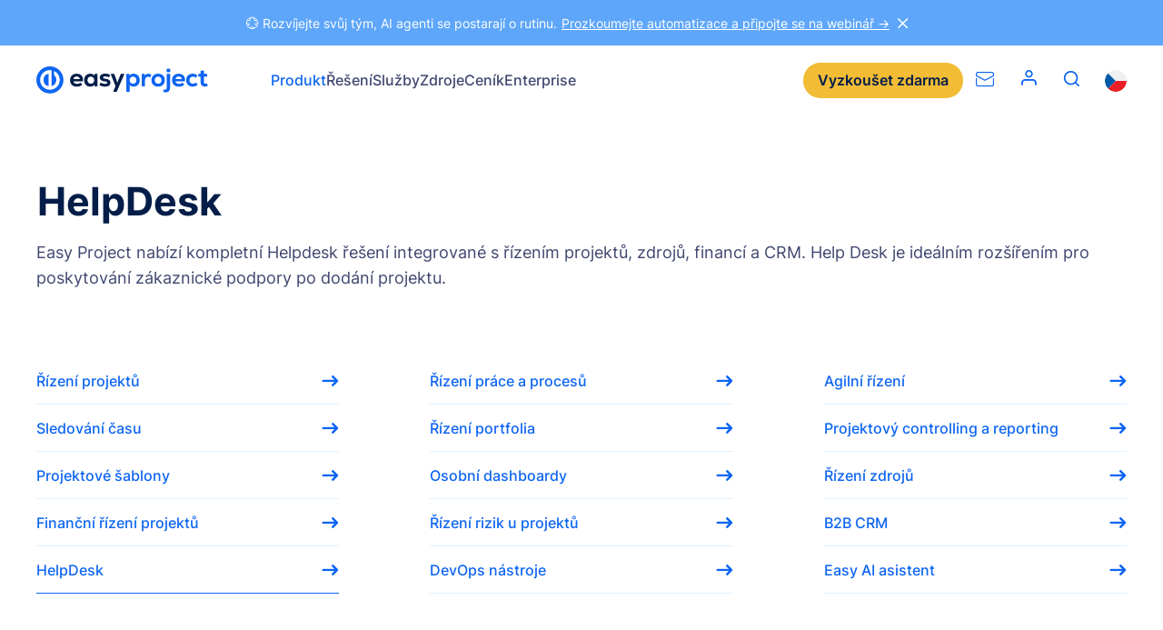

--- FILE ---
content_type: text/html
request_url: https://www.easyproject.cz/software-pro-rizeni-projektu/helpdesk
body_size: 195882
content:
<!DOCTYPE html><html lang="cs" dir="ltr"><head><meta charSet="utf-8"/><meta http-equiv="x-ua-compatible" content="ie=edge"/><meta name="viewport" content="width=device-width, initial-scale=1, shrink-to-fit=no"/><meta name="generator" content="Gatsby 4.25.7"/><meta http-equiv="content-language" content="cs" data-gatsby-head="true"/><meta name="description" content="Help desk v Easy Project pro podporu klientů a správu tiketů. Vyzkoušejte ihned!" data-gatsby-head="true"/><meta name="keywords" content="help, desk, zákaznická, podpora, easy, project, řízení, CRM" data-gatsby-head="true"/><meta name="twitter:card" content="summary_large_image" data-gatsby-head="true"/><meta name="twitter:site" content="@EasyRedminecom" data-gatsby-head="true"/><meta name="twitter:creator" content="@EasyRedminecom" data-gatsby-head="true"/><meta property="og:type" content="company" data-gatsby-head="true"/><meta property="og:title" content="HelpDesk - Easy Project" data-gatsby-head="true"/><meta name="twitter:title" content="HelpDesk - Easy Project" data-gatsby-head="true"/><meta property="og:description" content="Help desk v Easy Project pro podporu klientů a správu tiketů. Vyzkoušejte ihned!" data-gatsby-head="true"/><meta name="twitter:description" content="Help desk v Easy Project pro podporu klientů a správu tiketů. Vyzkoušejte ihned!" data-gatsby-head="true"/><meta property="og:image" content="https://www.easyproject.cz/og-default.png" data-gatsby-head="true"/><style data-href="/styles.a6dde75832acfb2bdbdd.css" data-identity="gatsby-global-css">@font-face{font-display:swap;font-family:Inter;font-style:normal;font-weight:400;src:url([data-uri]) format("woff2"),url(/static/inter-all-400-normal-e71ac35377dd87cb4d4ba1817797552d.woff) format("woff");unicode-range:u+0460-052f,u+1c80-1c88,u+20b4,u+2de0-2dff,u+a640-a69f,u+fe2e-fe2f}@font-face{font-display:swap;font-family:Inter;font-style:normal;font-weight:400;src:url([data-uri]) format("woff2"),url(/static/inter-all-400-normal-e71ac35377dd87cb4d4ba1817797552d.woff) format("woff");unicode-range:u+0400-045f,u+0490-0491,u+04b0-04b1,u+2116}@font-face{font-display:swap;font-family:Inter;font-style:normal;font-weight:400;src:url([data-uri]) format("woff2"),url(/static/inter-all-400-normal-e71ac35377dd87cb4d4ba1817797552d.woff) format("woff");unicode-range:u+1f??}@font-face{font-display:swap;font-family:Inter;font-style:normal;font-weight:400;src:url([data-uri]) format("woff2"),url(/static/inter-all-400-normal-e71ac35377dd87cb4d4ba1817797552d.woff) format("woff");unicode-range:u+0370-03ff}@font-face{font-display:swap;font-family:Inter;font-style:normal;font-weight:400;src:url([data-uri]) format("woff2"),url(/static/inter-all-400-normal-e71ac35377dd87cb4d4ba1817797552d.woff) format("woff");unicode-range:u+0102-0103,u+0110-0111,u+0128-0129,u+0168-0169,u+01a0-01a1,u+01af-01b0,u+1ea0-1ef9,u+20ab}@font-face{font-display:swap;font-family:Inter;font-style:normal;font-weight:400;src:url(/static/inter-latin-ext-400-normal-325ea6d33179f07ec7db802af3e3916e.woff2) format("woff2"),url(/static/inter-all-400-normal-e71ac35377dd87cb4d4ba1817797552d.woff) format("woff");unicode-range:u+0100-024f,u+0259,u+1e??,u+2020,u+20a0-20ab,u+20ad-20cf,u+2113,u+2c60-2c7f,u+a720-a7ff}@font-face{font-display:swap;font-family:Inter;font-style:normal;font-weight:400;src:url(/static/inter-latin-400-normal-c96fe5ff771f9e7b53abe32b27238136.woff2) format("woff2"),url(/static/inter-all-400-normal-e71ac35377dd87cb4d4ba1817797552d.woff) format("woff");unicode-range:u+00??,u+0131,u+0152-0153,u+02bb-02bc,u+02c6,u+02da,u+02dc,u+2000-206f,u+2074,u+20ac,u+2122,u+2191,u+2193,u+2212,u+2215,u+feff,u+fffd}@font-face{font-display:swap;font-family:Inter;font-style:normal;font-weight:500;src:url(/static/inter-cyrillic-ext-500-normal-8c4f8cfe5cea08748ca85750949c23c9.woff2) format("woff2"),url(/static/inter-all-500-normal-d244e0f9b2d64673936787cd1c7b9941.woff) format("woff");unicode-range:u+0460-052f,u+1c80-1c88,u+20b4,u+2de0-2dff,u+a640-a69f,u+fe2e-fe2f}@font-face{font-display:swap;font-family:Inter;font-style:normal;font-weight:500;src:url([data-uri]) format("woff2"),url(/static/inter-all-500-normal-d244e0f9b2d64673936787cd1c7b9941.woff) format("woff");unicode-range:u+0400-045f,u+0490-0491,u+04b0-04b1,u+2116}@font-face{font-display:swap;font-family:Inter;font-style:normal;font-weight:500;src:url([data-uri]) format("woff2"),url(/static/inter-all-500-normal-d244e0f9b2d64673936787cd1c7b9941.woff) format("woff");unicode-range:u+1f??}@font-face{font-display:swap;font-family:Inter;font-style:normal;font-weight:500;src:url([data-uri]) format("woff2"),url(/static/inter-all-500-normal-d244e0f9b2d64673936787cd1c7b9941.woff) format("woff");unicode-range:u+0370-03ff}@font-face{font-display:swap;font-family:Inter;font-style:normal;font-weight:500;src:url([data-uri]) format("woff2"),url(/static/inter-all-500-normal-d244e0f9b2d64673936787cd1c7b9941.woff) format("woff");unicode-range:u+0102-0103,u+0110-0111,u+0128-0129,u+0168-0169,u+01a0-01a1,u+01af-01b0,u+1ea0-1ef9,u+20ab}@font-face{font-display:swap;font-family:Inter;font-style:normal;font-weight:500;src:url(/static/inter-latin-ext-500-normal-1760184635899edad348ab7b06fc5ebc.woff2) format("woff2"),url(/static/inter-all-500-normal-d244e0f9b2d64673936787cd1c7b9941.woff) format("woff");unicode-range:u+0100-024f,u+0259,u+1e??,u+2020,u+20a0-20ab,u+20ad-20cf,u+2113,u+2c60-2c7f,u+a720-a7ff}@font-face{font-display:swap;font-family:Inter;font-style:normal;font-weight:500;src:url(/static/inter-latin-500-normal-aa2121933b2f2981713410a3d1eddd3a.woff2) format("woff2"),url(/static/inter-all-500-normal-d244e0f9b2d64673936787cd1c7b9941.woff) format("woff");unicode-range:u+00??,u+0131,u+0152-0153,u+02bb-02bc,u+02c6,u+02da,u+02dc,u+2000-206f,u+2074,u+20ac,u+2122,u+2191,u+2193,u+2212,u+2215,u+feff,u+fffd}@font-face{font-display:swap;font-family:Inter;font-style:normal;font-weight:600;src:url(/static/inter-cyrillic-ext-600-normal-f7bdc7f83e2e2d0e58c8bcc7724939a8.woff2) format("woff2"),url(/static/inter-all-600-normal-74b76e83a7929da53075630c42ccafeb.woff) format("woff");unicode-range:u+0460-052f,u+1c80-1c88,u+20b4,u+2de0-2dff,u+a640-a69f,u+fe2e-fe2f}@font-face{font-display:swap;font-family:Inter;font-style:normal;font-weight:600;src:url([data-uri]) format("woff2"),url(/static/inter-all-600-normal-74b76e83a7929da53075630c42ccafeb.woff) format("woff");unicode-range:u+0400-045f,u+0490-0491,u+04b0-04b1,u+2116}@font-face{font-display:swap;font-family:Inter;font-style:normal;font-weight:600;src:url([data-uri]) format("woff2"),url(/static/inter-all-600-normal-74b76e83a7929da53075630c42ccafeb.woff) format("woff");unicode-range:u+1f??}@font-face{font-display:swap;font-family:Inter;font-style:normal;font-weight:600;src:url([data-uri]) format("woff2"),url(/static/inter-all-600-normal-74b76e83a7929da53075630c42ccafeb.woff) format("woff");unicode-range:u+0370-03ff}@font-face{font-display:swap;font-family:Inter;font-style:normal;font-weight:600;src:url([data-uri]) format("woff2"),url(/static/inter-all-600-normal-74b76e83a7929da53075630c42ccafeb.woff) format("woff");unicode-range:u+0102-0103,u+0110-0111,u+0128-0129,u+0168-0169,u+01a0-01a1,u+01af-01b0,u+1ea0-1ef9,u+20ab}@font-face{font-display:swap;font-family:Inter;font-style:normal;font-weight:600;src:url(/static/inter-latin-ext-600-normal-3260d7108a5e07e69ec409a16d06a7be.woff2) format("woff2"),url(/static/inter-all-600-normal-74b76e83a7929da53075630c42ccafeb.woff) format("woff");unicode-range:u+0100-024f,u+0259,u+1e??,u+2020,u+20a0-20ab,u+20ad-20cf,u+2113,u+2c60-2c7f,u+a720-a7ff}@font-face{font-display:swap;font-family:Inter;font-style:normal;font-weight:600;src:url(/static/inter-latin-600-normal-ee12ccf9091a8c14bf3a6a7534e87886.woff2) format("woff2"),url(/static/inter-all-600-normal-74b76e83a7929da53075630c42ccafeb.woff) format("woff");unicode-range:u+00??,u+0131,u+0152-0153,u+02bb-02bc,u+02c6,u+02da,u+02dc,u+2000-206f,u+2074,u+20ac,u+2122,u+2191,u+2193,u+2212,u+2215,u+feff,u+fffd}@font-face{font-display:swap;font-family:Inter;font-style:normal;font-weight:700;src:url(/static/inter-cyrillic-ext-700-normal-97ed94dcb48b3ce88a285ad81d8eff6f.woff2) format("woff2"),url(/static/inter-all-700-normal-967111a4e94949e07c1724daa3df9aff.woff) format("woff");unicode-range:u+0460-052f,u+1c80-1c88,u+20b4,u+2de0-2dff,u+a640-a69f,u+fe2e-fe2f}@font-face{font-display:swap;font-family:Inter;font-style:normal;font-weight:700;src:url([data-uri]) format("woff2"),url(/static/inter-all-700-normal-967111a4e94949e07c1724daa3df9aff.woff) format("woff");unicode-range:u+0400-045f,u+0490-0491,u+04b0-04b1,u+2116}@font-face{font-display:swap;font-family:Inter;font-style:normal;font-weight:700;src:url([data-uri]) format("woff2"),url(/static/inter-all-700-normal-967111a4e94949e07c1724daa3df9aff.woff) format("woff");unicode-range:u+1f??}@font-face{font-display:swap;font-family:Inter;font-style:normal;font-weight:700;src:url([data-uri]) format("woff2"),url(/static/inter-all-700-normal-967111a4e94949e07c1724daa3df9aff.woff) format("woff");unicode-range:u+0370-03ff}@font-face{font-display:swap;font-family:Inter;font-style:normal;font-weight:700;src:url([data-uri]) format("woff2"),url(/static/inter-all-700-normal-967111a4e94949e07c1724daa3df9aff.woff) format("woff");unicode-range:u+0102-0103,u+0110-0111,u+0128-0129,u+0168-0169,u+01a0-01a1,u+01af-01b0,u+1ea0-1ef9,u+20ab}@font-face{font-display:swap;font-family:Inter;font-style:normal;font-weight:700;src:url(/static/inter-latin-ext-700-normal-d0e44b918a58657fb53df2afec440c01.woff2) format("woff2"),url(/static/inter-all-700-normal-967111a4e94949e07c1724daa3df9aff.woff) format("woff");unicode-range:u+0100-024f,u+0259,u+1e??,u+2020,u+20a0-20ab,u+20ad-20cf,u+2113,u+2c60-2c7f,u+a720-a7ff}@font-face{font-display:swap;font-family:Inter;font-style:normal;font-weight:700;src:url(/static/inter-latin-700-normal-65a568f2a9065247687ab85c6a88de9a.woff2) format("woff2"),url(/static/inter-all-700-normal-967111a4e94949e07c1724daa3df9aff.woff) format("woff");unicode-range:u+00??,u+0131,u+0152-0153,u+02bb-02bc,u+02c6,u+02da,u+02dc,u+2000-206f,u+2074,u+20ac,u+2122,u+2191,u+2193,u+2212,u+2215,u+feff,u+fffd}@font-face{font-display:swap;font-family:JetBrains Mono;font-style:normal;font-weight:400;src:url([data-uri]) format("woff2"),url(/static/jetbrains-mono-all-400-normal-8e08cd86133caec43c49a139a36424e8.woff) format("woff");unicode-range:u+0460-052f,u+1c80-1c88,u+20b4,u+2de0-2dff,u+a640-a69f,u+fe2e-fe2f}@font-face{font-display:swap;font-family:JetBrains Mono;font-style:normal;font-weight:400;src:url([data-uri]) format("woff2"),url(/static/jetbrains-mono-all-400-normal-8e08cd86133caec43c49a139a36424e8.woff) format("woff");unicode-range:u+0301,u+0400-045f,u+0490-0491,u+04b0-04b1,u+2116}@font-face{font-display:swap;font-family:JetBrains Mono;font-style:normal;font-weight:400;src:url([data-uri]) format("woff2"),url(/static/jetbrains-mono-all-400-normal-8e08cd86133caec43c49a139a36424e8.woff) format("woff");unicode-range:u+0370-03ff}@font-face{font-display:swap;font-family:JetBrains Mono;font-style:normal;font-weight:400;src:url([data-uri]) format("woff2"),url(/static/jetbrains-mono-all-400-normal-8e08cd86133caec43c49a139a36424e8.woff) format("woff");unicode-range:u+0102-0103,u+0110-0111,u+0128-0129,u+0168-0169,u+01a0-01a1,u+01af-01b0,u+1ea0-1ef9,u+20ab}@font-face{font-display:swap;font-family:JetBrains Mono;font-style:normal;font-weight:400;src:url([data-uri]) format("woff2"),url(/static/jetbrains-mono-all-400-normal-8e08cd86133caec43c49a139a36424e8.woff) format("woff");unicode-range:u+0100-024f,u+0259,u+1e??,u+2020,u+20a0-20ab,u+20ad-20cf,u+2113,u+2c60-2c7f,u+a720-a7ff}@font-face{font-display:swap;font-family:JetBrains Mono;font-style:normal;font-weight:400;src:url(/static/jetbrains-mono-latin-400-normal-c3a23073096fe509111c0ff461d64424.woff2) format("woff2"),url(/static/jetbrains-mono-all-400-normal-8e08cd86133caec43c49a139a36424e8.woff) format("woff");unicode-range:u+00??,u+0131,u+0152-0153,u+02bb-02bc,u+02c6,u+02da,u+02dc,u+2000-206f,u+2074,u+20ac,u+2122,u+2191,u+2193,u+2212,u+2215,u+feff,u+fffd}.FooterPartners img{width:auto}.Footer .FooterSocial ul{align-items:center}.Footer .FooterSocial ul li{margin:0}*,:after,:before{box-sizing:border-box}html{-webkit-text-size-adjust:100%;line-height:1.15}body{margin:0}hr{box-sizing:initial;height:0;overflow:visible}video{outline:0}a{background-color:#0000}sub,sup{font-size:75%;line-height:0;position:relative;vertical-align:initial}sub{bottom:-.25em}sup{top:-.5em}img{border-style:none;vertical-align:middle}button,input,optgroup,select,textarea{font-size:100%;line-height:1.15}button,input{overflow:visible}ol,p,ul{margin:0}ol,ul{padding:0}b,strong{font-weight:700}table{border-collapse:collapse;caption-side:bottom}th{text-align:inherit;text-align:-webkit-match-parent}tbody,td,tfoot,th,thead,tr{border:0;border-color:inherit}[type=button],[type=reset],[type=submit],button{-webkit-appearance:button;border:none}button{border-radius:0}button:focus{outline:1px dotted;outline:5px auto -webkit-focus-ring-color}button,input,optgroup,select,textarea{font-family:inherit;font-size:inherit;line-height:inherit;margin:0}button,select{text-transform:none}[role=button]{cursor:pointer}select{word-wrap:normal}textarea{overflow:auto;resize:vertical}iframe{border:0}[hidden]{display:none}:root{--notification-height:0px;--H1-FontSize:clamp(3.7rem,3.3536585366vw,4.4rem);--H1-LineHeight:1.2;--H1-FontWeight:700;--H2-FontSize:clamp(2.9rem,2.8201219512vw,3.7rem);--H2-LineHeight:1.2;--H2-FontWeight:700;--H3-FontSize:clamp(2.4rem,2.2103658537vw,2.9rem);--H3-LineHeight:1.2;--H3-FontWeight:700;--H4-FontSize:clamp(1.8rem,1.8292682927vw,2.4rem);--H4-LineHeight:1.3;--H4-FontWeight:700;--H5-FontSize:clamp(1.6rem,1.3719512195vw,1.8rem);--H5-LineHeight:1.3;--H5-FontWeight:700;--H6-FontSize:clamp(1.6rem,1.3719512195vw,1.8rem);--H6-LineHeight:1.3;--H6-FontWeight:600;--Text-FontSize:clamp(1.6rem,1.3719512195vw,1.8rem);--Text-FontWeight:400;--Text-LineHeight:1.6;--Text1:#041e49;--Text2:#40476f;--Text3:#666f99;--Blue1:#5da6fa;--Blue2:#1d83f9;--Blue3:#0d65f2;--Blue4:#114fee;--Blue5:#1d33d3;--Yellow1:#f8dc96;--Yellow2:#f4c757;--Yellow3:#f2bc35;--Yellow4:#eba00f;--Yellow5:#eb860f;--LightBlue1:#f3f9ff;--LightBlue2:#e0f1ff;--LightBlue3:#c6e0ff;--LightBlue4:#b6d6f5;--LightBlue5:#a6cbee;--Green1:#33c0cc;--Green2:#33d0aa;--Green3:#00e099;--Orange1:#ff8044;--Orange2:#ff5055;--Orange3:#ff1066;--Violet1:#dd1099;--Violet2:#9940cc;--Violet3:#6650ee;--Success:#33d0aa;--Danger:#ff8044;--Error:#ff1066;--Grey1:#fafbfc;--Grey2:#f3f4f6;--Grey3:#edeef2;--Grey4:#e2e3e9;--Grey5:#ced0d9;--Grey6:#a9acbc;--Grey7:#8c90a6;--Grey8:#5a5e72;--Grey9:#444755;--Grey10:#2e3038;--Grey11:#2e3038;--Grey12:#0c0c0e;--White1:#fff;--CaseStudy-LineClamp:5}body,html{color:#041e49;font-family:Inter,sans-serif;height:100%}body:has(.Header.is-opened){overflow:hidden}html{font-size:10px;overscroll-behavior:contain}@media(min-width:1924px){html{font-size:12.5px}}@media(min-width:3200px){html{font-size:17.5px}}@media only screen and (-webkit-min-device-pixel-ratio:1.1)and (min-width:1200px),only screen and (-webkit-min-device-pixel-ratio:1.1458333333333333)and (min-width:1200px),only screen and (min-resolution:1.1dppx)and (min-width:1200px),only screen and (min-resolution:110dpi)and (min-width:1200px){html{font-size:10px}}@font-face{font-display:block;font-family:icomoon;font-style:normal;font-weight:400;src:url([data-uri]);src:url([data-uri]) format("embedded-opentype"),url([data-uri]) format("woff2"),url([data-uri]) format("truetype"),url([data-uri]) format("woff"),url(/static/icomoon.64e3d40c.svg) format("svg")}:after,:before{speak:none;-webkit-font-smoothing:antialiased;-moz-osx-font-smoothing:grayscale;font-family:icomoon!important;font-style:normal;font-variant:normal;font-weight:400;line-height:1;text-transform:none}body{font-size:var(--Text-FontSize);line-height:var(--Text-LineHeight)}img{height:auto;width:100%}.has-lightbox{cursor:pointer}.loader,.loader:after{border-radius:50%;height:2em;width:2em}.loader{animation:load8 1.1s linear infinite;border:.2em solid #fff3;border-left:.2em solid var(--Blue3);margin:20px auto;position:relative;transform:translateZ(0)}img.img-polaroid{max-width:200px!important}@keyframes animateBorderBottom{0%{width:0}to{width:100%}}video{-webkit-clip-path:inset(1px);clip-path:inset(1px)}a[name],div[id][aria-hidden=true]{scroll-margin-top:5.6rem}@media(min-width:1200px){a[name],div[id][aria-hidden=true]{scroll-margin-top:7.6rem}}.lottie svg{transform:unset!important}.easyHiddenTrialForm{display:none}.grecaptcha-badge{visibility:hidden}.Container{margin-left:auto;margin-right:auto;max-width:131.2rem;padding-left:1.6rem;padding-right:1.6rem;width:100%}@media(min-width:768px){.Container{max-width:136rem;padding-left:4rem;padding-right:4rem}}.Container:after{clear:both;content:"";display:block}.Container .Container{padding-left:0;padding-right:0}.Container.Container--full{max-width:100%}.Footer{background-color:var(--LightBlue1);isolation:isolate;padding:6rem 1.6rem clamp(3rem,3.2774390244vw,4.3rem);position:relative}@media(min-width:768px){.Footer{padding-left:4rem;padding-right:4rem}}.Footer .pux-container{margin:0 auto;max-width:1280px}.Footer .Footer-circle{display:none;z-index:-1}@media(min-width:768px){.Footer .Footer-circle{display:block;position:absolute;right:0}}@media(min-width:768px)and (min-width:768px){.Footer .Footer-circle img{width:60rem}}@media(min-width:768px)and (min-width:992px){.Footer .Footer-circle img{width:55rem}}@media(min-width:768px)and (min-width:1400px){.Footer .Footer-circle img{width:60rem}}@media(min-width:768px)and (min-width:1500px){.Footer .Footer-circle img{width:65rem}}@media(min-width:768px)and (min-width:768px){.Footer .Footer-circle{top:200px}}@media(min-width:768px)and (min-width:992px){.Footer .Footer-circle{top:150px}}@media(min-width:768px)and (min-width:1200px){.Footer .Footer-circle{top:22px}}.Footer-navigation{display:grid;gap:4.8rem;grid-template-columns:1fr;margin-bottom:clamp(7rem,5.7164634146vw,7.5rem);position:relative}@media(min-width:575px){.Footer-navigation{gap:4rem;grid-template-columns:repeat(2,1fr)}}@media(min-width:768px){.Footer-navigation{grid-template-columns:repeat(3,1fr)}.Footer-navigation:after{background-color:var(--LightBlue3);bottom:-38px;content:"";height:1px;left:0;position:absolute;width:100%}}@media(min-width:1200px){.Footer-navigation{grid-template-columns:repeat(5,1fr)}}.Footer-navigation .FooterCol{z-index:1}.Footer-navigation .FooterCol .FooterCol-title{--H4-FontSize:1.2rem;--H4-LineHeight:1.1;color:var(--Text3);font-weight:600;margin-bottom:1.6rem;margin-top:0;position:relative;text-transform:uppercase}.Footer-navigation .FooterCol .FooterCol-title:after{background-color:var(--LightBlue4);border-radius:2px;bottom:-12px;content:"";height:1px;left:0;position:absolute;width:100%}.Footer-navigation .FooterCol a{--Text-FontSize:1.4rem;--Text-LineHeight:1.2;color:var(--Blue3);font-weight:500;text-decoration:none}.Footer-navigation .FooterCol a:focus,.Footer-navigation .FooterCol a:hover{text-decoration:underline}.Footer-navigation .FooterCol a.link{display:inline-block;margin-bottom:1.2rem}.FooterBrand{align-items:center;display:grid;gap:4rem;grid-template-columns:repeat(1,1fr);margin-bottom:3.8rem}@media(min-width:768px){.FooterBrand{gap:4rem;grid-template-columns:repeat(3,1fr)}}.FooterBrand .FooterLogo{justify-self:center}@media(min-width:768px){.FooterBrand .FooterLogo{justify-self:flex-start}}.FooterBrand .FooterLogo svg{height:3.2rem;width:100%}.FooterBrand .FooterSocial{justify-self:center}.FooterBrand .FooterSocial .pux-socials{gap:2.8rem}.FooterBrand .FooterSocial .pux-socials li{margin-bottom:0}.FooterBrand .FooterPartners{align-items:center;display:flex;flex-direction:column;gap:2.2rem;justify-content:center}@media(min-width:768px){.FooterBrand .FooterPartners{flex-direction:row;grid-column:span 3}}.FooterBrand .FooterPartners img{height:40px}.FooterBrand .FooterISO{text-align:center}@media(min-width:768px){.FooterBrand .FooterISO{text-align:right}}.FooterBrand .FooterISO img{height:6rem;width:auto}.Footer-copyright{align-items:center;color:var(--Text3);display:flex;flex-direction:column;font-size:1.4rem;font-weight:400;gap:2rem;line-height:1.6;text-align:center}@media(min-width:575px){.Footer-copyright{flex-direction:row;justify-content:space-between;text-align:left}}.Footer-copyright a{color:var(--Text3);font-size:1.4rem;text-decoration:none}.Footer-sitemap{text-align:center}@media(min-width:575px){.Footer-sitemap{text-align:right}}.Footer ul{list-style:none;margin:0;padding:0}.Footer ul li{margin:0 0 .6rem}.Footer ul li:last-child{margin-bottom:0}.Header{background-color:var(--White1);height:5.6rem;position:sticky;top:0;width:100%;z-index:111}@media(min-width:1200px){.Header{height:7.6rem}}.Header .Header-respoWrapper{display:none}.Header.is-opened .Header-respoWrapper{display:block}.Header-container{align-items:center;display:flex;height:100%;margin:0 auto;max-width:161.6rem;padding:0 1.6rem}@media(min-width:1200px){.Header-container{position:relative}}@media(min-width:768px){.Header-container{padding:0 4rem}}.Header-container .Header-language,.Header-container .Header-search,.Header-container .Header-user{display:none}@media(min-width:1200px){.Header-container .Header-language,.Header-container .Header-search,.Header-container .Header-user{display:block}}.Header-logo{display:block;height:31px;overflow:hidden;width:32px}.Header-logo svg{height:30px;overflow:visible}@media(min-width:575px){.Header-logo{overflow:visible;width:210px}}@media(min-width:1200px){.Header-logo{overflow:hidden;width:32px}}@media(min-width:1280px){.Header-logo{overflow:visible;width:210px}}.Header-menu{align-items:center;display:none;padding-inline-start:4.8rem}@media(min-width:1200px){.Header-menu{display:block;height:100%}}@media(min-width:1400px){.Header-menu{padding-left:10rem}}.Header-menu>ul{display:flex;gap:2.4rem;height:100%;list-style:none;width:100%}@media(min-width:1400px){.Header-menu>ul{gap:2.8rem}}.Header-menu>ul>li{position:relative}@media(min-width:1200px){.Header-menu>ul>li{position:static}}.Header-menu>ul>li>a{--Text-FontSize:1.6rem;--Text-FontWeight:500;--Text-LineHeight:1.2;align-items:center;color:var(--Text2);cursor:pointer;display:flex;height:100%}.Header-menu>ul>li>a.is-active{color:var(--Blue3)}.Header-menu>ul>li:hover>a{color:var(--Blue2);transition-duration:.2s}.Header-menu.Header-menuRespo{display:flex;padding-left:0;width:100%}.Header-menu.Header-menuRespo>ul{flex-direction:column;gap:2.4rem}.Header-menu.Header-menuRespo>ul>li>a{--Text-FontSize:2rem;--Text-FontWeight:600;--Text-LineHeight:1.4}.Header-menu.Header-menuRespo>ul>li.has-submenu a{height:auto}.Header-menu.Header-menuRespo>ul>li.has-submenu>span{align-items:center;display:flex;height:2.4rem;justify-content:center;margin-left:2.4rem;position:absolute;right:0;top:0;width:2.4rem}.Header-menu.Header-menuRespo>ul>li.has-submenu>span:after,.Header-menu.Header-menuRespo>ul>li.has-submenu>span:before{background-color:var(--Blue3,#0d65f2);border-radius:2px;content:"";display:block;height:2px;position:absolute;transition:transform .3s;width:20px}.Header-menu.Header-menuRespo>ul>li.has-submenu>span:before{transform:rotate(90deg)}.Header-menu.Header-menuRespo>ul>li.is-opened>span:before{transform:rotate(0)}.Header-menu.Header-menuRespo>ul>li.is-opened .Submenu{display:flex;position:static}.Header-menu.Header-menuRespo>ul>li:before{background-color:var(--LightBlue2);bottom:-12px;content:"";height:1px;left:0;position:absolute;width:100%}.Header-menu.Header-menuRespo>ul>li:last-child:before{content:none}html[dir=rtl] .Header-menu.Header-menuRespo>ul>li.has-submenu>span{left:0;right:unset}.Header-user:before{content:"";font-size:2rem;padding:0 1.4rem}@media(min-width:1400px){.Header-user:before{padding:0 .8rem}}.Header-burger{height:2.4rem}.Header-burger .Header-burgerIcon:before{color:var(--Blue3);font-size:2.4rem}.Header-burger .Header-burgerIcon--open{display:block}.Header-burger .Header-burgerIcon--open:before{content:""}.Header-burger .Header-burgerIcon--close{display:none}.Header-burger .Header-burgerIcon--close:before{content:""}.is-opened .Header-burgerIcon--open{display:none}.is-opened .Header-burgerIcon--open:before{content:""}.is-opened .Header-burgerIcon--close{display:block}.is-opened .Header-burgerIcon--close:before{content:""}.Header-search .Search-icon{--a-color:var(--Blue3);color:var(--a-color);cursor:pointer}.Header-search .Search-icon:hover{--a-color:var(--Blue2)}.Header-search .Search-icon:before{content:"";font-size:1.8rem;padding:0 1.4rem}@media(min-width:1400px){.Header-search .Search-icon:before{padding:0 .8rem}}.Header-search .Search-wrapper{display:none}.Header-trial{align-items:center;display:flex;flex-direction:row-reverse;margin-inline-start:auto;padding-inline-start:2.8rem}@media(min-width:480px){.Header-trial{gap:1.4rem;margin-inline-end:0;padding-inline-end:1.4rem}}@media(min-width:1200px){.Header-trial{padding-inline-end:0}}@media(min-width:1500px){.Header-trial{flex-direction:row;padding-inline-end:1.4rem}}.Header-trial .Button--secondary{display:none}@media(min-width:992px){.Header-trial .Button--secondary{display:block}}.Header-language{padding-left:1.4rem}.Header-respoWrapper{background-color:var(--White1);height:calc(100vh - 76px);overflow:auto;padding:0 2.4rem 2.4rem}@media(min-width:768px){.Header-respoWrapper{padding:0 4rem 2.4rem}}.Header-respoWrapper .Search{width:100%}.Header-respoWrapper .Search input,.Header-respoWrapper .Search input:hover{background-color:var(--LightBlue1)}.Header-respoWrapper .Header-respoWrapperFooter{align-items:center;display:flex;justify-content:space-between;padding-top:3.2rem}.Header-respoWrapper .Header-respoWrapperFooter .Button--secondary{margin-inline-end:2.8rem}.Header-respoWrapper .Header-user,.Header-respoWrapper .Header-user:before{padding:0}.Header-respoWrapper .Header-language{padding:0;position:relative}.Header-respoWrapper .Header-language .LanguageSelector{align-items:center;display:flex}.Header-respoWrapper .Header-language .LanguageSelector-flag{left:8px;position:absolute}.Header-respoWrapper .PuxSelect{background-color:var(--White1);border-color:var(--Blue3);color:var(--Blue3);max-width:11rem;text-align:right}.Header-respoWrapper .PuxSelect:after{color:var(--Blue3)}.Header-sales{line-height:0}.Header-sales:before{content:"";font-size:2rem;line-height:0;padding:0 1.4rem;position:relative;top:2px}@media(min-width:1500px){.Header-sales:before{display:none}}.Submenu{display:none;left:-3.2rem;position:absolute;top:7.5rem}@media(min-width:992px){.Submenu{height:-webkit-fit-content;height:-moz-fit-content;height:fit-content;left:4rem;max-height:calc(100vh - 11.5rem);right:4rem;width:calc(100% - 8rem)}}.Submenu.has-scroll:before{background:linear-gradient(180deg,#fff0,#fff);border-radius:12px;bottom:0;content:"";height:170px;left:0;pointer-events:none;position:absolute;width:99%;z-index:100}.Submenu.has-scroll .Submenu-contentCategory nav{padding-bottom:120px}.Submenu.has-scroll .Submenu-verticalColumn>.Submenu-contentCategory:not(:last-child) nav{padding-bottom:0}.Submenu-content{background-color:var(--White1);border-radius:12px;box-shadow:0 2px 8px #28293d14,0 20px 80px #60617038;display:flex;gap:8.8rem;padding:3.2rem}@media(min-width:992px){.Submenu-content{height:inherit;max-height:inherit;overflow-y:auto}}.Submenu-content .Submenu-contentHeading{border-bottom:1px solid var(--Grey5);color:var(--Text3);font-size:1.2rem;font-weight:600;letter-spacing:.05em;line-height:1.1;padding:1.6rem 0 .8rem;text-transform:uppercase}@media(min-width:992px){.Submenu-content .Submenu-contentHeading{margin-left:.8rem;margin-right:.8rem}}.Submenu-content .Submenu-contentHeading--link{padding:.8rem}.Submenu-content .Submenu-contentHeading--link a{align-items:center;border-bottom:1px solid var(--Blue2);color:var(--Blue2);display:flex;font-size:1.2rem;font-weight:600;gap:.8rem;letter-spacing:.05em;line-height:1.1;padding:.8rem 0;text-transform:uppercase}.Submenu-content .Submenu-contentHeading--link svg{height:.8rem;width:auto}.Submenu-content .Submenu-contentHeading--link:active,.Submenu-content .Submenu-contentHeading--link:focus,.Submenu-content .Submenu-contentHeading--link:hover{background-color:var(--LightBlue1);border-radius:.8rem}.Submenu-content .Submenu-contentDescription{display:none}.Submenu-content .Submenu-contentCategory{grid-template-columns:repeat(1,1fr);width:23rem}.Submenu-content .Submenu-contentCategory--oneColumn{width:33%}@media(min-width:1400px){.Submenu-content .Submenu-contentCategory--oneColumn{width:20%}}.Submenu-content .Submenu-contentCategory--oneColumn nav>ul>li:last-child a:after{border-bottom:1px solid #0000}.Submenu-content .Submenu-contentCategory--twoColumns{width:33%}@media(min-width:1400px){.Submenu-content .Submenu-contentCategory--twoColumns{width:40%}.Submenu-content .Submenu-contentCategory--twoColumns nav>ul{grid-template-columns:repeat(2,1fr)}}.Submenu-content .Submenu-contentCategory--twoColumns nav>ul>li:last-child a:after,.Submenu-content .Submenu-contentCategory--twoColumns nav>ul>li:nth-last-child(2) a:after{border-bottom:1px solid #0000}.Submenu-content .Submenu-contentCategory--threeColumns{width:33%}@media(min-width:1400px){.Submenu-content .Submenu-contentCategory--threeColumns{width:60%}.Submenu-content .Submenu-contentCategory--threeColumns nav>ul{grid-template-columns:repeat(3,1fr)}}.Submenu-content .Submenu-contentCategory--threeColumns nav>ul>li:last-child a:after,.Submenu-content .Submenu-contentCategory--threeColumns nav>ul>li:nth-last-child(2) a:after,.Submenu-content .Submenu-contentCategory--threeColumns nav>ul>li:nth-last-child(3) a:after{border-bottom:1px solid #0000}.Submenu-content .Submenu-verticalColumn{gap:4rem;width:33%}@media(min-width:1400px){.Submenu-content .Submenu-verticalColumn{flex-direction:column}}@media(min-width:1400px){.Submenu-content .Submenu-verticalColumn:has(.Submenu-contentCategory--oneColumn){width:20%}}@media(min-width:1400px){.Submenu-content .Submenu-verticalColumn:has(.Submenu-contentCategory--twoColumns){width:40%}}@media(min-width:1400px){.Submenu-content .Submenu-verticalColumn:has(.Submenu-contentCategory--threeColumns){width:60%}}.Submenu-content .Submenu-verticalColumn .Submenu-contentCategory--oneColumn,.Submenu-content .Submenu-verticalColumn .Submenu-contentCategory--threeColumns,.Submenu-content .Submenu-verticalColumn .Submenu-contentCategory--twoColumns{width:100%}.Submenu-content nav>ul{display:grid;gap:0 4rem;list-style:none;margin:0;padding:1.6rem 0 0}.Submenu-content nav>ul>li>a{cursor:pointer;display:grid;gap:.8rem 1.1rem;grid-template-areas:"icon name" ". text";grid-template-columns:2rem 1fr;grid-template-rows:auto 1fr;margin-bottom:.8rem;padding:.8rem;width:100%}.Submenu-content nav>ul>li>a:not(:has(.Submenu-contentText)){gap:0 1.1rem}.Submenu-content nav>ul>li>a:last-of-type{margin-bottom:1.2rem}.Submenu-content nav>ul>li>a:hover{background-color:#f3f9ff;border-radius:8px}.Submenu-content nav>ul>li>a .Submenu-contentTitle{--Text-FontSize:clamp(1.4rem,1.2195121951vw,1.6rem);--Text-FontWeight:500;--Text-LineHeight:1.9rem;color:var(--Text1);font-size:1.6rem;grid-area:name;line-height:normal;position:relative;width:100%}.Submenu-content nav>ul>li>a .Submenu-contentTitle:hover{color:var(--Text1)}.Submenu-content nav>ul>li>a .Submenu-contentText{--Text-FontSize:1.2rem;--Text-FontWeight:400;--Text-LineHeight:1.9rem;color:var(--Text1);font-size:1.2rem;grid-area:text}.Submenu-content nav>ul>li>a .Submenu-contentIcon{align-items:center;display:flex;grid-area:icon;justify-content:center}.Submenu-content nav>ul>li.Submenu-link--arrowLink>a .Submenu-contentTitle,.Submenu-content nav>ul>li.Submenu-link--arrowLink>a .Submenu-contentTitle:hover{color:var(--Blue2)}.is-hovered .Submenu{display:block}.Submenu--respo{width:100%}.Submenu--respo .Submenu-content{box-shadow:none;flex-wrap:wrap;gap:2.4rem;padding:2.4rem 0 0;width:100%}.Submenu--respo .Submenu-content nav>ul>li>a{--Text-FontSize:clamp(1.2rem,1.0670731707vw,1.4rem);--Text-FontWeight:500;--Text-LineHeight:1.2}.Submenu--respo .Submenu-content nav>ul>li>a:after{border-bottom:0}.Submenu--respo .Submenu-content .Submenu-verticalColumn{display:flex;flex-direction:column;gap:2.4rem;width:100%}@media(min-width:575px){.Submenu--respo .Submenu-content .Submenu-verticalColumn{flex-direction:row}}.Submenu--respo .Submenu-contentCategory{width:100%}@media(min-width:575px){.Submenu--respo .Submenu-contentCategory{width:calc(50% - 1.2rem)}}.Submenu--respo:before{content:none;display:none}html[dir=rtl] .Submenu{left:unset;right:-3.2rem}@media(min-width:768px){.Section--light .Contact:before{background-image:url([data-uri])}.Section--light .Contact:after{background-image:url([data-uri])}}.Contact{position:relative}.Contact:after,.Contact:before{display:none}@media(min-width:768px){.Contact:after,.Contact:before{background-position:50%;background-repeat:no-repeat;background-size:cover;content:"";display:block;position:absolute;z-index:0}.Contact:before{background-image:url([data-uri]);height:90rem;right:-4rem;top:-5%;width:60rem}.Contact:after{background-image:url([data-uri]);height:30rem;left:-4rem;top:50%;transform:translateY(-30%);width:30rem}}.ContactSection{display:grid;gap:clamp(6.4rem,7.6219512195vw,10rem);grid-template-columns:repeat(1,1fr);margin-bottom:clamp(6.4rem,7.6219512195vw,10rem)}@media(min-width:768px){.ContactSection{grid-template-columns:repeat(2,1fr)}}@media(min-width:1200px){.ContactSection{grid-template-columns:repeat(3,1fr)}}.ContactSection .Contact-col{z-index:1}.ContactSection .Contact-col table{width:100%}@media(min-width:480px){.ContactSection .Contact-col table{width:auto}}.ContactSection .Contact-col th{font-size:2.4rem;line-height:1,3;padding-bottom:2.4rem}.ContactSection .Contact-col tbody td{--Text-FontSize:1.8rem;--Text-LineHeight:1.6;font-weight:400;padding-bottom:1.2rem}.ContactSection .Contact-col tbody td .Tel{color:var(--Blue3);font-weight:600;line-height:1.4;text-decoration:none}.ContactSection .Contact-col tbody td:nth-child(2){text-align:right}@media(min-width:480px){.ContactSection .Contact-col tbody td:nth-child(2){padding-left:clamp(6rem,7.6219512195vw,10rem)}}.ContactSection .Email-col{max-width:40rem;z-index:1}.ContactSection .Email-col .EmailHeading{--Text-FontSize:2.4rem;--Text-LineHeight:1.3;font-weight:700;padding-bottom:2.4rem}.ContactSection .Email-col .Info,.ContactSection .Email-col .Support{--Text-FontSize:1.8rem;--Text-LineHeight:1.6;display:flex;flex-direction:column;font-weight:400;gap:clamp(.4rem,3.0487804878vw,4rem)}.ContactSection .Email-col .Info:not(:last-child),.ContactSection .Email-col .Support:not(:last-child){padding-bottom:1.6rem}@media(min-width:575px){.ContactSection .Email-col .Info:not(:last-child),.ContactSection .Email-col .Support:not(:last-child){padding-bottom:1.2rem}}@media(min-width:768px){.ContactSection .Email-col .Info,.ContactSection .Email-col .Support{justify-content:space-between}}@media(min-width:575px){.ContactSection .Email-col .Info,.ContactSection .Email-col .Support{flex-direction:row}}.ContactSection .Email-col .Email{color:var(--Blue3);font-weight:600;line-height:1.4;text-decoration:none}.ContactSection .Social-col{z-index:1}.ContactSection .Social-col .SocialHeading{--Text-FontSize:2.4rem;--Text-LineHeight:1.3;font-weight:700;padding-bottom:2.4rem}.ContactSection .Social-col li{list-style-type:none}.ContactSection .Social-col li:not(:last-child){padding-bottom:.8rem}@media(min-width:575px){.ContactSection .Social-col li:not(:last-child){padding-bottom:1.2rem}}.ContactSection .Social-col li a{--Text-FontSize:1.8rem;--Text-LineHeight:1.4;color:var(--Blue3);font-weight:600;text-decoration:none}.AddressSection{display:grid;gap:clamp(6.4rem,7.6219512195vw,10rem);grid-template-columns:repeat(1,1fr)}@media(min-width:768px){.AddressSection{grid-template-columns:repeat(2,1fr)}}@media(min-width:1200px){.AddressSection{grid-template-columns:repeat(3,1fr)}}.AddressSection .Address-col{z-index:1}.AddressSection .AddressTitle{font-size:2.4rem;font-weight:700;line-height:1.3;padding-bottom:2.4rem}.AddressSection .Company p,.AddressSection .Location p,.AddressSection .Payment p{--Text-FontSize:1.8rem;--Text-LineHeight:1.6;color:#40476f;font-weight:400}.AddressSection .Location{margin-bottom:3rem}.AddressSection .Payment{margin-top:3rem}@media(min-width:992px){.lottie-placeholder,.lottie.lottie-mobile{display:none!important}}.lottie.lottie-desktop,.lottie.lottie-mobile.hidden{display:none!important}@media(min-width:992px){.lottie.lottie-desktop{display:flex!important}}#easy_pricing_container-title{margin-top:0;text-align:center}#easy_pricing_container-perex{margin:4rem 0 7rem!important;text-align:center}#easy_pricing_container *{font-family:Inter,sans-serif!important}#easy_pricing_container .theme--light.v-application,#easy_pricing_container .theme--light.v-data-table{color:var(--Text1)}#easy_pricing_container .v-application .text-h4,#easy_pricing_container .v-application .text-h5{font-weight:400!important}#easy_pricing_container .v-text-field input,#easy_pricing_container .v-text-field input:active,#easy_pricing_container .v-text-field input:focus,#easy_pricing_container .v-text-field input:hover{background:none;border:none!important;box-shadow:none;margin:0}#easy_pricing_container .v-tooltip__content{background-clip:padding-box;background-color:#fff;border:1px solid #0003;border-radius:6px;box-shadow:0 5px 10px #0003;max-width:276px;text-align:left;white-space:normal}#easy_pricing_container .v-tooltip__content:after{border:5px solid #0000;border-top-color:#0003;content:"";left:50%;margin-left:-5px;position:absolute;top:100%}#easy_pricing_container button.es-button.v-btn,#easy_pricing_container button.es-secondary-button.v-btn{font-size:15px!important}#easy_pricing_container #pricing-page button.es-button.v-btn:hover{background-color:var(--Blue3)!important;border-color:var(--Blue3)!important}#easy_pricing_container .v-input--checkbox .v-input--selection-controls__input .theme--light.v-icon{color:var(--Blue3)!important}#easy_pricing_container .v-stepper__header{height:auto;min-width:80%;width:80%}#easy_pricing_container .v-stepper__header div.v-stepper__step:first-child .v-stepper__label:hover{color:var(--Blue3)!important;cursor:pointer}#easy_pricing_container .v-stepper__header .v-stepper__step--editable{background:none!important}#easy_pricing_container .v-stepper__header .v-stepper__step--editable:hover .v-stepper__label{color:var(--Blue3)!important;font-weight:400;text-shadow:none!important}#easy_pricing_container .es-plugins .v-list-item__content .row .col .text-h6{white-space:nowrap}#easy_pricing_container #list-23 div.v-list-item:nth-child(3),#easy_pricing_container .payment-radios .v-input--radio-group__input>.row>div.col:first-child{display:none}#easy_pricing_container .payment-radios .v-input--radio-group__input>.row>div.col:nth-child(2){margin-left:25%}#pricing-page .v-list-item__title{font-size:16px!important}#pricing-page .container{padding:0!important;position:static!important}#pricing-page .v-stepper__content{padding:0!important}#easy_pricing_container #pricing-page .v-application .text-h6,#easy_pricing_container #pricing-page .v-application .text-h6 span,#easy_pricing_container #pricing-page .v-application .text-h6 span span,#easy_pricing_container .text-h6 span{font-size:clamp(18px,2.4rem,20px)!important}#easy_pricing_container #pricing-page .v-application .text-h5{font-size:clamp(20px,2.8rem,25px)!important}#easy_pricing_container #pricing-page .text-h7{font-size:clamp(16px,2rem,18px)!important;line-height:1.2!important;padding-bottom:25px;padding-top:25px}#easy_pricing_container #pricing-page .text-sm-h6{font-size:clamp(12px,2.8rem,15px)!important;line-height:1.2!important}@media(min-width:575px){#easy_pricing_container #pricing-page .text-sm-h6{font-size:clamp(15px,2.8rem,25px)!important}}#easy_pricing_container #pricing-page .text-sm-h7{font-size:clamp(12px,3rem,15px)!important;line-height:1.5!important}@media(min-width:575px){#easy_pricing_container #pricing-page .text-sm-h7{font-size:clamp(12px,2.5rem,15px)!important}}#easy_pricing_container #pricing-page .v-application .text-caption{font-size:clamp(10px,2rem,12px)!important;line-height:1.2!important}#easy_pricing_container #pricing-page .v-card__title.modal-title .text-h4{text-align:center;width:100%}#easy_pricing_container #pricing-page .v-card__title.modal-title .headline{font-size:clamp(40px,4rem,35px)!important;font-weight:500!important;line-height:1.17!important;margin-bottom:1rem!important}#easy_pricing_container #pricing-page .v-card__title.modal-title .text-subtitle-1{font-size:clamp(19px,2rem,14px)!important;line-height:1.5!important;margin-bottom:2rem!important}#easy_pricing_container #pricing-page .mauticform-checkboxgrp-label{padding:0 0 0 30px!important}#easy_pricing_container #pricing-page .mauticform-button{--Text-FontWeight:600;--Text-LineHeight:1;--Button-mainColor:var(--Yellow3);--Button-mainColorHover:var(--Yellow2);--Button-mainColorActive:var(--Yellow4);--Button-color:var(--Text1);--Button-padding:1.5rem 2rem;--Text-FontSize:clamp(1.6rem,1.3719512195vw,1.8rem);background-color:var(--Button-mainColor);border-radius:100rem;color:var(--Button-color);cursor:pointer;display:inline-flex;font-size:var(--Text-FontSize);font-weight:var(--Text-FontWeight);line-height:var(--Text-LineHeight);padding:var(--Button-padding);text-decoration:none;transition:all .3s}#easy_pricing_container #pricing-page .mauticform-button:hover{background-color:var(--Button-mainColorHover)}#easy_pricing_container #pricing-page .mauticform-button:active{background-color:var(--Button-mainColorActive)}#easy_pricing_container #pricing-page .mauticform-button:focus{outline:none}#easy_pricing_container #pricing-page .mauticform-checkboxgrp-row{margin-bottom:20px!important}#easy_pricing_container #pricing-page .mauticform-errormsg{display:block;font-size:15px!important;font-weight:500!important;margin-bottom:20px!important;position:relative;top:-10px}#easy_pricing_container #pricing-page .mauticform-checkboxgrp-label{line-height:1.25!important}.Button,a.Button{--Text-FontWeight:600;--Text-LineHeight:1;color:var(--Button-color);cursor:pointer;display:inline-flex;font-size:var(--Text-FontSize);font-weight:var(--Text-FontWeight);line-height:var(--Text-LineHeight);transition:all .3s}.Button:focus,a.Button:focus{outline:none}.Button.Button--yellow,a.Button.Button--yellow{--Button-mainColor:var(--Yellow3);--Button-mainColorHover:var(--Yellow2);--Button-mainColorActive:var(--Yellow4);--Button-color:var(--Text1)}.Button.Button--orange,a.Button.Button--orange{--Button-mainColor:var(--Orange2);--Button-mainColorHover:var(--Orange1);--Button-mainColorActive:var(--Orange3);--Button-color:var(--White1)}.Button.Button--green,a.Button.Button--green{--Button-mainColor:var(--Green2);--Button-mainColorHover:var(--Green3);--Button-mainColorActive:var(--Green1);--Button-color:var(--Text1)}.Button.Button--blue,a.Button.Button--blue{--Button-mainColor:var(--Blue3);--Button-mainColorHover:var(--Blue2);--Button-mainColorActive:var(--Blue4);--Button-color:var(--White1)}.Button.Button--white,a.Button.Button--white{--Button-mainColor:var(--White1);--Button-mainColorHover:var(--LightBlue2);--Button-mainColorActive:var(--White1);--Button-color:var(--Blue3)}.Button.Button--primary,a.Button.Button--primary{background-color:var(--Button-mainColor);border-radius:100rem;padding:var(--Button-padding);text-decoration:none}.Button.Button--primary:hover,a.Button.Button--primary:hover{background-color:var(--Button-mainColorHover)}.Button.Button--primary:active,a.Button.Button--primary:active{background-color:var(--Button-mainColorActive)}.Button.Button--secondary,a.Button.Button--secondary{--Button-secondaryColor:#0000;--Button-secondaryColorHover:#00000005;--Button-secondaryColorActive:#0000000d;background-color:var(--Button-secondaryColor);border:1px solid var(--Button-mainColor);border-radius:100rem;color:var(--Button-mainColor);padding:var(--Button-padding);text-decoration:none}.Button.Button--secondary:hover,a.Button.Button--secondary:hover{background-color:var(--Button-secondaryColorHover)}.Button.Button--secondary:active,a.Button.Button--secondary:active{background-color:var(--Button-secondaryColorActive)}.Button.Button--secondary.is-disabled,a.Button.Button--secondary.is-disabled{color:var(--Grey6)}.Button.Button--link,a.Button.Button--link{background-color:#0000;color:var(--Button-mainColor);padding:0}.Button.Button--link:hover,a.Button.Button--link:hover{color:var(--Button-mainColorHover)}.Button.Button--link:active,a.Button.Button--link:active{color:var(--Button-mainColorActive)}.Button.Button--ExtraLarge,.Button.Button--extraLarge,a.Button.Button--ExtraLarge,a.Button.Button--extraLarge{--Button-padding:1.9rem 2.5rem;--Text-FontSize:clamp(1.6rem,1.3719512195vw,1.8rem)}.Button.Button--large,a.Button.Button--large{--Button-padding:1.5rem 2rem;--Text-FontSize:clamp(1.6rem,1.3719512195vw,1.8rem)}.Button.Button--medium,a.Button.Button--medium{--Button-padding:1.2rem 1.6rem;--Text-FontSize:clamp(1.4rem,1.2195121951vw,1.6rem)}.Button.Button--small,a.Button.Button--small{--Button-padding:0.8rem 1.2rem;--Text-FontSize:clamp(1.2rem,1.0670731707vw,1.4rem)}.Button.is-disabled,a.Button.is-disabled{opacity:.4;pointer-events:none}.Button.Button--scrollDown,a.Button.Button--scrollDown{align-items:center;background-color:#0000;border-radius:1.6rem;display:inline-flex;padding:1.8rem 1.6rem}.Button.Button--scrollDown:hover,a.Button.Button--scrollDown:hover{background-color:var(--LightBlue1)}.Button.Button--scrollDown:hover:before,a.Button.Button--scrollDown:hover:before{padding-left:5px}.Button.Button--scrollDown:before,a.Button.Button--scrollDown:before{align-items:center;border:1px solid var(--Grey4);border-radius:50%;content:"";display:flex;font-size:.8rem;height:3.2rem;justify-content:center;margin-right:1rem;transform:rotate(90deg);transition:all .3s ease;width:3.2rem}.Button.Button--repeaterPager,a.Button.Button--repeaterPager{--Text-FontWeight:400;--Button-mainColor:var(--LightBlue1);--Button-mainColorHover:var(--LightBlue2);--Button-mainColorActive:var(--Blue3);--Button-color:var(--Blue3);--Button-colorActive:var(--White1);--Text-FontSize:clamp(1.2rem,1.0670731707vw,1.4rem);border-radius:0;height:4rem;justify-content:center;line-height:4rem;padding:0;text-align:center;width:4rem}@media(min-width:575px){.Button.Button--repeaterPager,a.Button.Button--repeaterPager{--Text-FontSize:clamp(1.4rem,1.2195121951vw,1.6rem);height:4.8rem;line-height:4.8rem;width:4.8rem}}.Button.Button--repeaterPager.is-active,a.Button.Button--repeaterPager.is-active{background-color:var(--Button-mainColorActive);color:var(--Button-colorActive)}.Button.Button--repeaterPager:active,a.Button.Button--repeaterPager:active{color:var(--Button-colorActive)}.Button.Button--repeaterPager:first-child,a.Button.Button--repeaterPager:first-child{border-radius:16px 0 0 16px}.Button.Button--repeaterPager:last-child,a.Button.Button--repeaterPager:last-child{border-radius:0 16px 16px 0}.Button.Button--repeaterPagerSpacer,a.Button.Button--repeaterPagerSpacer{pointer-events:none}.h1,h1{font-size:var(--H1-FontSize);font-weight:var(--H1-FontWeight);line-height:var(--H1-LineHeight)}.h2,h2{font-size:var(--H2-FontSize);font-weight:var(--H2-FontWeight);line-height:var(--H2-LineHeight)}.h3,h3{font-size:var(--H3-FontSize);font-weight:var(--H3-FontWeight);line-height:var(--H3-LineHeight)}.h4,h4{font-size:var(--H4-FontSize);font-weight:var(--H4-FontWeight);line-height:var(--H4-LineHeight)}.h5,h5{font-size:var(--H5-FontSize);font-weight:var(--H5-FontWeight);line-height:var(--H5-LineHeight)}.h6,h6{font-size:var(--H6-FontSize);font-weight:var(--H6-FontWeight);line-height:var(--H6-LineHeight)}a,p{font-size:var(--Text-FontSize);font-weight:var(--Text-FontWeight);line-height:var(--Text-LineHeight)}a{--a-color:var(--Blue3);color:var(--a-color);text-decoration:none}a:hover{--a-color:var(--Blue2)}td{font-size:var(--Text-FontSize);font-weight:var(--Text-FontWeight);line-height:var(--Text-LineHeight)}blockquote{margin:0}.Code,.code,code,pre{word-wrap:break-word;background-color:var(--Widget-backgroundColor,var(--LightBlue1));border:1px solid var(--LightBlue3);border-radius:1.2rem;display:block;font-family:JetBrains Mono,monospace;margin-bottom:1.2rem;margin-top:1.2rem;padding:2.4rem;white-space:pre-wrap}.Code :first-child,.code :first-child,code :first-child,pre :first-child{margin-top:0}.Code :last-child,.code :last-child,code :last-child,pre :last-child{margin-bottom:0}.Breadcrumbs{align-items:center;display:flex;padding-bottom:1rem}.Breadcrumbs-home{align-items:center;display:inline-flex;position:relative}.Breadcrumbs-home .Breadcrumbs-item{color:var(--Text3);font-size:0;position:relative}.Breadcrumbs-home .Breadcrumbs-item:after{content:"";font-size:1.6rem}.Breadcrumbs-link{min-width:80px;overflow:hidden;padding-left:2.4rem;position:relative;text-overflow:ellipsis;white-space:nowrap}.Breadcrumbs-link:before{color:#ced0d9;content:"";font-size:1.2rem;left:1.2rem;position:absolute;top:50%;transform:translate(-50%,-50%)}.Breadcrumbs-link:last-child .Breadcrumbs-item{color:var(--Text1);pointer-events:none}.Breadcrumbs-item{color:var(--Text3);font-size:1.4rem;transition:color .3s}.Breadcrumbs-item:hover{color:var(--Blue2)}.u-paddingTop40{padding-top:clamp(2rem,3.0487804878vw,4rem)!important}.u-paddingBottom40{padding-bottom:clamp(2rem,3.0487804878vw,4rem)!important}.u-marginTop40{margin-top:clamp(2rem,3.0487804878vw,4rem)!important}.u-marginBottom40{margin-bottom:clamp(2rem,3.0487804878vw,4rem)!important}.u-paddingTop60{padding-top:clamp(2rem,4.5731707317vw,6rem)!important}.u-paddingBottom60{padding-bottom:clamp(2rem,4.5731707317vw,6rem)!important}.u-marginTop60{margin-top:clamp(2rem,4.5731707317vw,6rem)!important}.u-marginBottom60{margin-bottom:clamp(2rem,4.5731707317vw,6rem)!important}.u-paddingTop80{padding-top:clamp(2rem,6.0975609756vw,8rem)!important}.u-paddingBottom80{padding-bottom:clamp(2rem,6.0975609756vw,8rem)!important}.u-marginTop80{margin-top:clamp(2rem,6.0975609756vw,8rem)!important}.u-marginBottom80{margin-bottom:clamp(2rem,6.0975609756vw,8rem)!important}.u-paddingTop100{padding-top:clamp(2rem,7.6219512195vw,10rem)!important}.u-paddingBottom100{padding-bottom:clamp(2rem,7.6219512195vw,10rem)!important}.u-marginTop100{margin-top:clamp(2rem,7.6219512195vw,10rem)!important}.u-marginBottom100{margin-bottom:clamp(2rem,7.6219512195vw,10rem)!important}.u-paddingTop120{padding-top:clamp(2rem,9.1463414634vw,12rem)!important}.u-paddingBottom120{padding-bottom:clamp(2rem,9.1463414634vw,12rem)!important}.u-marginTop120{margin-top:clamp(2rem,9.1463414634vw,12rem)!important}.u-marginBottom120{margin-bottom:clamp(2rem,9.1463414634vw,12rem)!important}.u-paddingTop140{padding-top:clamp(2rem,10.6707317073vw,14rem)!important}.u-paddingBottom140{padding-bottom:clamp(2rem,10.6707317073vw,14rem)!important}.u-marginTop140{margin-top:clamp(2rem,10.6707317073vw,14rem)!important}.u-marginBottom140{margin-bottom:clamp(2rem,10.6707317073vw,14rem)!important}.u-paddingTop0{padding-top:0!important}.u-paddingBottom0{padding-bottom:0!important}.u-marginTop0{margin-top:0!important}.u-marginBottom0{margin-bottom:0!important}.u-textCenter{text-align:center!important}:root{--Input-background:var(--LightBlue1)}input,select,textarea{color:var(--Text1)}input[type=checkbox]{display:none}input[type=checkbox]+label{cursor:pointer;line-height:1.5;padding-left:30px;position:relative;width:-webkit-fit-content;width:-moz-fit-content;width:fit-content}input[type=checkbox]+label a{--Text-FontSize:1.4rem}input[type=checkbox]+label:before{background-color:var(--Blue);border:1px solid var(--LightBlue5);border-radius:4px;content:""}input[type=checkbox]+label:after,input[type=checkbox]+label:before{height:20px;left:0;position:absolute;top:50%;transform:translateY(-50%);transition:all .3s ease-in-out;width:20px}input[type=checkbox]+label:after{align-items:center;background-color:var(--Blue3);border-radius:4px;color:var(--White1);content:"";display:inline-flex;font-size:8px;justify-content:center;opacity:0}input[type=checkbox]+label:hover:before{box-shadow:0 0 0 3px var(--LightBlue3)}input[type=checkbox]+label:focus:before{box-shadow:0 0 0 6px var(--LightBlue3)}input[type=checkbox]:checked+label:after{opacity:1}input[type=checkbox]:disabled+label:before{background-color:var(--Grey3)}input[type=radio]{display:none}input[type=radio]+label{cursor:pointer;line-height:1.5;margin:1.5rem 0;padding-left:30px;position:relative;width:-webkit-max-content;width:max-content}input[type=radio]+label:before{border:1px solid var(--LightBlue5);border-radius:50%;height:20px;left:0;width:20px}input[type=radio]+label:after,input[type=radio]+label:before{background-color:var(--White1);content:"";position:absolute;top:50%;transform:translateY(-50%);transition:all .3s ease-in-out}input[type=radio]+label:after{border-radius:50%;font-size:8px;height:10px;left:5px;opacity:0;width:10px}input[type=radio]+label:hover:before{box-shadow:0 0 0 3px var(--LightBlue3)}input[type=radio]+label:focus:before{box-shadow:0 0 0 6px var(--LightBlue3)}input[type=radio]:checked+label:after{opacity:1}input[type=radio]:checked+label:before{background-color:var(--Blue3)}input[type=radio]:disabled+label:before{background-color:var(--Grey3)}input[type=email],input[type=number],input[type=tel],input[type=text],select,textarea{background-color:var(--Input-background);border:1px solid var(--Input-background);border-radius:8px;font-size:1.6rem;height:5.5rem;outline:none!important;padding:1.5rem;transition:all .3s ease-out;width:100%}input[type=email]:focus,input[type=number]:focus,input[type=tel]:focus,input[type=text]:focus,select:focus,textarea:focus{border:1px solid var(--Blue3);outline:none}input[type=email]::placeholder,input[type=number]::placeholder,input[type=tel]::placeholder,input[type=text]::placeholder,select::placeholder,textarea::placeholder{color:var(--Text3)}input[type=email]:disabled,input[type=number]:disabled,input[type=tel]:disabled,input[type=text]:disabled,select:disabled,textarea:disabled{background-color:var(--Grey3)}.mauticform-errormsg{display:none}.mauticform-button{--Button-padding:1.2rem 1.6rem;--Text-FontSize:clamp(1.4rem,1.2195121951vw,1.6rem);--Text-FontWeight:600;--Text-LineHeight:1;--Button-mainColor:var(--Blue3);--Button-mainColorHover:var(--Blue2);--Button-mainColorActive:var(--Blue4);--Button-color:var(--White1);background-color:var(--Button-mainColor);border-radius:100rem;color:var(--Button-color);cursor:pointer;font-size:var(--Text-FontSize);font-weight:var(--Text-FontWeight);line-height:var(--Text-LineHeight);padding:var(--Button-padding);text-align:center;text-decoration:none;transition:all .3s}.mauticform-button:focus{outline:none}.mauticform-button:hover{background-color:var(--Button-mainColorHover)}.mauticform-button:active{background-color:var(--Button-mainColorActive)}textarea{min-height:12rem;padding:1.5rem;resize:none}label{display:block;font-size:14px;margin:3rem 0 .5rem}.error input[type=text],.error textarea,.mauticform-has-error input[type=text],.mauticform-has-error textarea{border-color:var(--Error)}.error .mauticform-errormsg,.mauticform-has-error .mauticform-errormsg{color:var(--Error);display:block;font-size:1.2rem;margin-top:.5rem}.PuxSelect{-webkit-appearance:none;appearance:none;background-color:var(--LightBlue2);background-image:url("data:image/svg+xml;charset=utf-8,%3Csvg xmlns='http://www.w3.org/2000/svg' width='8' height='12' fill='none' viewBox='0 0 8 12'%3E%3Cpath fill='%23041E49' d='m4 12 4-4H0l4 4ZM0 4h8L4 0 0 4Z'/%3E%3C/svg%3E");background-position:calc(100% - 1.5rem);background-repeat:no-repeat;background-size:10px;border-color:var(--LightBlue2);border-radius:50px;cursor:pointer;font-weight:600;height:40px;padding:.5rem 3.5rem .5rem 1.5rem;width:auto}.PuxSelect:focus{background-color:var(--White1);outline-color:var(--LightBlue3)}.PuxSelect:after{content:"";font-size:1.2rem}.react-select__indicator.react-select__dropdown-indicator{background-image:url("data:image/svg+xml;charset=utf-8,%3Csvg xmlns='http://www.w3.org/2000/svg' width='8' height='12' fill='none' viewBox='0 0 8 12'%3E%3Cpath fill='%23041E49' d='m4 12 4-4H0l4 4ZM0 4h8L4 0 0 4Z'/%3E%3C/svg%3E");background-position:50%;background-repeat:no-repeat;background-size:8px;cursor:pointer;display:block;height:20px;margin-right:1rem;width:20px}.react-select__indicator.react-select__dropdown-indicator svg{display:none}.react-select__input input{height:auto}.MautictrialForm:not(:has(#mauticform_trialrequest_submit)) form,.WidgetContainer--form form{align-items:flex-end;display:grid;gap:0 clamp(1rem,1.5243902439vw,2rem);grid-template-columns:repeat(12,1fr);grid-template-rows:repeat(3,auto)}.MautictrialForm:not(:has(#mauticform_trialrequest_submit)) form .FormGroup,.WidgetContainer--form form .FormGroup{display:grid;gap:0;grid-column-end:span 12;grid-row:span 3;grid-template-rows:subgrid;justify-items:flex-start}.MautictrialForm:not(:has(#mauticform_trialrequest_submit)) form .FormGroup.FormGroup--submit,.MautictrialForm:not(:has(#mauticform_trialrequest_submit)) form .FormGroup.FormGroup--text,.WidgetContainer--form form .FormGroup.FormGroup--submit,.WidgetContainer--form form .FormGroup.FormGroup--text{grid-row:span 1}.MautictrialForm:not(:has(#mauticform_trialrequest_submit)) form .FormGroup.FormGroup--emailInput,.MautictrialForm:not(:has(#mauticform_trialrequest_submit)) form .FormGroup.FormGroup--telInput,.MautictrialForm:not(:has(#mauticform_trialrequest_submit)) form .FormGroup.FormGroup--textInput,.MautictrialForm:not(:has(#mauticform_trialrequest_submit)) form .FormGroup.FormGroup--textarea,.WidgetContainer--form form .FormGroup.FormGroup--emailInput,.WidgetContainer--form form .FormGroup.FormGroup--telInput,.WidgetContainer--form form .FormGroup.FormGroup--textInput,.WidgetContainer--form form .FormGroup.FormGroup--textarea{grid-row:span 3}.MautictrialForm:not(:has(#mauticform_trialrequest_submit)) form .FormGroup.FormGroup--submit,.WidgetContainer--form form .FormGroup.FormGroup--submit{justify-content:center;padding-top:clamp(1rem,1.5243902439vw,2rem)}.MautictrialForm:not(:has(#mauticform_trialrequest_submit)) form .FormGroup.FormGroup--submit .Button,.WidgetContainer--form form .FormGroup.FormGroup--submit .Button{width:auto}.MautictrialForm:not(:has(#mauticform_trialrequest_submit)) form .FormGroup.FormGroup--hiddenInput,.WidgetContainer--form form .FormGroup.FormGroup--hiddenInput{display:block;margin:0!important}.MautictrialForm:not(:has(#mauticform_trialrequest_submit)) form .FormGroup.FormGroup--hiddenInput label,.WidgetContainer--form form .FormGroup.FormGroup--hiddenInput label{display:none}@media(min-width:992px){.MautictrialForm:not(:has(#mauticform_trialrequest_submit)) form .FormGroup.FormGroup--75,.WidgetContainer--form form .FormGroup.FormGroup--75{grid-column-end:span 9}}@media(min-width:575px)and (max-width:767px){.MautictrialForm:not(:has(#mauticform_trialrequest_submit)) form .FormGroup.FormGroup--75,.WidgetContainer--form form .FormGroup.FormGroup--75{grid-column-end:span 9}}@media(min-width:992px){.MautictrialForm:not(:has(#mauticform_trialrequest_submit)) form .FormGroup.FormGroup--66,.WidgetContainer--form form .FormGroup.FormGroup--66{grid-column-end:span 8}}@media(min-width:575px)and (max-width:767px){.MautictrialForm:not(:has(#mauticform_trialrequest_submit)) form .FormGroup.FormGroup--66,.WidgetContainer--form form .FormGroup.FormGroup--66{grid-column-end:span 8}}@media(min-width:992px){.MautictrialForm:not(:has(#mauticform_trialrequest_submit)) form .FormGroup.FormGroup--50,.WidgetContainer--form form .FormGroup.FormGroup--50{grid-column-end:span 6}}@media(min-width:575px)and (max-width:767px){.MautictrialForm:not(:has(#mauticform_trialrequest_submit)) form .FormGroup.FormGroup--50,.WidgetContainer--form form .FormGroup.FormGroup--50{grid-column-end:span 6}}@media(min-width:992px){.MautictrialForm:not(:has(#mauticform_trialrequest_submit)) form .FormGroup.FormGroup--33,.WidgetContainer--form form .FormGroup.FormGroup--33{grid-column-end:span 4}}@media(min-width:575px)and (max-width:767px){.MautictrialForm:not(:has(#mauticform_trialrequest_submit)) form .FormGroup.FormGroup--33,.WidgetContainer--form form .FormGroup.FormGroup--33{grid-column-end:span 4}}@media(min-width:992px){.MautictrialForm:not(:has(#mauticform_trialrequest_submit)) form .FormGroup.FormGroup--25,.WidgetContainer--form form .FormGroup.FormGroup--25{grid-column-end:span 3}}@media(min-width:575px)and (max-width:767px){.MautictrialForm:not(:has(#mauticform_trialrequest_submit)) form .FormGroup.FormGroup--25,.WidgetContainer--form form .FormGroup.FormGroup--25{grid-column-end:span 3}}.MautictrialForm:not(:has(#mauticform_trialrequest_submit)) form .FormGroup label,.WidgetContainer--form form .FormGroup label{display:block;font-size:1.4rem;line-height:1.66rem;margin-bottom:.5rem}.MautictrialForm:not(:has(#mauticform_trialrequest_submit)) form .FormError,.WidgetContainer--form form .FormError{color:var(--Error);display:block;font-size:1.2rem;margin-top:.5rem}.MautictrialForm label{display:none!important}.MautictrialForm .FormError{color:var(--Yellow1)!important}.required-star:before{color:var(--LightBlue5);content:"*";font-size:clamp(14px,1.4rem,1.4rem);line-height:1}.fake-check{display:inline-flex}form.loading button{align-items:center;background-color:var(--Grey7)!important;cursor:not-allowed;gap:1rem}form.loading button:before{animation:load8 1.1s linear infinite;border:.1em solid #fff3;border-left:.1em solid var(--White1);border-radius:50%;content:"";height:1em;transform:translateZ(0);width:1em}@keyframes load8{0%{transform:rotate(0deg)}to{transform:rotate(1turn)}}.ArticlePage{padding-top:4rem}.ArticlePage-perex{margin-bottom:3rem}.ArticlePage-perex p{--Text-FontSize:1.8rem;--Text-LineHeight:1.6;color:var(--Text2)}.ArticlePage-content ul{font-weight:500}.ArticlePage-content ul li{line-height:1.2;margin-bottom:1.8rem}.ArticlePage-content .fancyboxmedia,.ArticlePage-content .fancyboxtitle{width:200px!important}.ArticlePage-content .Button{margin-bottom:2rem!important}.ArticlePage img{height:auto;width:100%}.ArticlePage .Breadcrumbs{margin:0 auto;max-width:90rem}.pux-anchor-shift{display:block;height:0;overflow:hidden;position:relative;top:-71px}.sign-up-form{display:flex;flex-direction:column;margin-left:auto;margin-right:auto;max-width:62rem}.sign-up-form .pux-input{background:var(--color-white);flex-grow:1;margin-bottom:1.5rem;text-align:left}.sign-up-form .pux-button{display:block;margin-bottom:1.5rem;margin-top:0;text-align:center}@media(min-width:768px){.sign-up-form{flex-direction:row}.sign-up-form .pux-input{margin-right:1em}}.mautictrial-form-select{display:flex;justify-content:center}.mautictrial-form-select label{color:var(--color-white);margin:5px 10px}.mautictrial-form-select label svg{height:15px;width:15px}.MuiTooltip-tooltip.MuiTooltip-tooltipPlacementBottom h4,.MuiTooltip-tooltip.MuiTooltip-tooltipPlacementTop h4{margin:10px 0 0}.MuiTooltip-tooltip.MuiTooltip-tooltipPlacementBottom ul,.MuiTooltip-tooltip.MuiTooltip-tooltipPlacementTop ul{padding-left:0;text-align:left}.MuiTooltip-tooltip.MuiTooltip-tooltipPlacementBottom ul li,.MuiTooltip-tooltip.MuiTooltip-tooltipPlacementTop ul li{display:block;line-height:1.6;margin-bottom:.7em;padding-left:28px;position:relative}.MuiTooltip-tooltip.MuiTooltip-tooltipPlacementBottom ul li:before,.MuiTooltip-tooltip.MuiTooltip-tooltipPlacementTop ul li:before{background-position:0;background-repeat:no-repeat;background-size:1.2em;content:"";left:0;position:absolute;top:3px;width:20px;z-index:1}.MautictrialForm{padding:10rem 1.6rem 8.5rem}@media(min-width:768px){.MautictrialForm{padding-left:4rem;padding-right:4rem}}.MautictrialForm-container{background-color:var(--Blue3);border-radius:32px;display:flex;flex-direction:column-reverse;margin:0 auto;max-width:100rem}@media(min-width:768px){.MautictrialForm-container{flex-direction:row}}.MautictrialForm-text{align-self:center;flex-basis:50%;padding-bottom:5.2rem;padding-inline-end:2.4rem;padding-inline-start:2.4rem}@media(min-width:768px){.MautictrialForm-text{align-self:left;padding-inline-end:0;padding-top:4.4rem;padding-inline-start:5.6rem}}.MautictrialForm-image{flex-basis:50%;position:relative}.MautictrialForm-image .circles{display:none}.MautictrialForm-image .laptop{bottom:0;left:50%;max-height:185px;object-fit:contain;position:relative;transform:translate(-50%,-25%)}@media(min-width:480px){.MautictrialForm-image .laptop{max-height:240px}}@media(min-width:768px){.MautictrialForm-image .circles{border-radius:32px;display:block;height:100%;overflow:hidden;text-align:end}.MautictrialForm-image .circles img{height:100%;width:auto}.MautictrialForm-image .laptop{left:0;position:absolute;top:50%;transform:translateY(-50%)}}@media(min-width:768px)and (min-width:768px){.MautictrialForm-image .laptop{max-height:25rem}}@media(min-width:768px)and (min-width:992px){.MautictrialForm-image .laptop{left:2rem;max-height:29rem}}@media(min-width:768px)and (min-width:1200px){.MautictrialForm-image .laptop{max-height:35rem;width:calc(100% + 5rem)}}@media(min-width:768px)and (min-width:1400px){.MautictrialForm-image .laptop{max-height:35rem;width:calc(100% + 11rem)}}.MautictrialForm-title{--H2-FontSize:clamp(3.7rem,3.3536585366vw,4.4rem);--H2-LineHeight:1.2;color:var(--White1);margin-bottom:1.6rem;margin-top:0}.MautictrialForm-perex{--Text-FontSize:clamp(1.6rem,1.5243902439vw,2rem);--Text-LineHeight:1.4;color:var(--LightBlue5);font-weight:600;margin-bottom:4.8rem;margin-top:0;width:100%}@media(min-width:768px){.MautictrialForm-perex{width:65%}}.MautictrialForm form{width:100%}@media(min-width:768px){.MautictrialForm form{width:80%}}.MautictrialForm .FormGroup--emailInput{margin-bottom:1rem}.MautictrialForm .FormGroup--emailInput label{display:none}.MautictrialForm .FormGroup--emailInput input{border:3px solid var(--Input-background)}.MautictrialForm .FormGroup--emailInput input:focus{border:3px solid var(--Yellow2)}.MautictrialForm .FormGroup--submit{justify-content:stretch!important}.MautictrialForm .FormGroup--submit button{justify-content:center;text-align:center!important;width:100%!important}.MautictrialForm .FormError{color:var(--Orange1);font-size:14px;margin-top:.5rem}.MautictrialForm .mauticform_wrapper{width:100%}.MautictrialForm .mauticform-page-wrapper{margin:0 auto;max-width:650px;width:100%}html[dir=rtl] .MautictrialForm-image .circles img{transform:rotate(180deg) scaleY(-1)}@media(min-width:992px){html[dir=rtl] .MautictrialForm-image .laptop{right:2rem}}label#mauticform_label_trialrequest_email,label#mauticform_label_trialrequest_recaptcha{display:none}button#mauticform_input_trialrequest_submit{background-color:var(--Yellow3);border-radius:100rem;color:var(--Text1);font-size:clamp(1.6rem,1.3719512195vw,1.8rem);font-weight:600;margin-top:2.4rem;padding:1.5rem 2rem;text-decoration:none;width:100%}button#mauticform_input_trialrequest_submit:hover{background-color:var(--Yellow2)}.PuxSocial{display:inline-flex;gap:2.8rem;margin:0;padding:0}.PuxSocial li{margin-right:1rem}.PuxSocial li:last-child{margin-right:0}.PuxSocial svg{cursor:pointer;display:block;width:1.75em}.PuxSocial a{text-decoration:none}.PuxSocial-logo{color:var(--Text1);font-size:20px;transition:color .3s}.PuxSocial-logo:hover{color:var(--Blue3)}.PuxSocial-facebook:before{content:""}.PuxSocial-instagram:before{content:""}.PuxSocial-linkedin:before{content:""}.PuxSocial-youtube:before{content:""}.PuxSocial-twitter:before{content:""}.Modal{height:0;overflow:hidden}.Modal-paper{border-radius:20px;box-shadow:7px 7px 50px #50596f4d!important;display:flex;justify-content:center;max-height:calc(100% - 170px);max-width:calc(100% - 50px);padding:0!important}.Modal-paper .widget-container-padding{margin-bottom:0;margin-top:0}.Modal-content{max-height:100%;overflow:auto;padding:16px 3.2rem 24px}.Modal-content p{margin:3rem 0}.Modal-content::-webkit-scrollbar{height:8px;width:8px}.Modal-content::-webkit-scrollbar-track{background-color:var(--White1);border-radius:4px;margin:20px}.Modal-content::-webkit-scrollbar-thumb{background-color:var(--Blue2);border-radius:4px}.Modal-trigger{display:none}.Modal-close{cursor:pointer;height:60px;padding:20px;position:absolute;right:-20px;top:-80px;width:60px}@media(min-width:768px){.Modal-close{background-color:#0000}}body>div[role=presentation]>div[aria-hidden=true]{background-color:#ffffffbf!important}body>div[role=presentation] div[tabindex]{outline:0}body>div[role=presentation] .Section-grid .WidgetContainer:first-child{padding-bottom:0}body>div[role=presentation] .Section-grid .WidgetContainer:nth-child(2){padding-top:0}.video-container{align-items:center;display:grid;height:100%}.video{padding-bottom:2rem;padding-top:2rem}.video .video-thumbnail{cursor:pointer;height:100%;margin:auto;max-width:60rem;position:relative}.video .video-thumbnail picture{display:flex;width:100%}.video .video-thumbnail img{border-radius:2rem;height:auto;object-fit:contain;width:100%}.video .video-thumbnail .video-icon{background-color:var(--Yellow3);border-radius:40px;height:clamp(50px,7.5rem,77px);left:50%;position:absolute;top:50%;transform:translate(-50%,-50%);transition:background-color .3s;width:clamp(50px,7.5rem,77px)}.video .video-thumbnail .video-icon:before{content:"";font-size:20px;left:50%;position:absolute;top:50%;transform:translate(-50%,-50%)}.video .video-thumbnail .video-icon:hover{background-color:var(--Yellow2)}@media(min-width:768px){.video{padding-bottom:0;padding-top:0}}.Search .Search-output ul::-webkit-scrollbar{height:8px;width:8px}.Search .Search-output ul::-webkit-scrollbar-track{background-color:var(--White1);border-radius:4px}.Search .Search-output ul::-webkit-scrollbar-thumb{background-color:var(--Blue2);border-radius:4px}.Search .Search-wrapper{display:inline;position:relative}.Search .Search-wrapper:before{color:var(--Text3);content:"";font-size:24px;left:1.6rem;position:absolute;top:0}.Search input{background-color:var(--Grey2);border:none;border-radius:8px;color:var(--Text1);margin:2rem 0;outline:none;padding:1.6rem 1.6rem 1.6rem 5rem;width:100%}@media(min-width:1200px){.Search input{width:40rem}}.Search input::placeholder{color:var(--Text3)}.Search input:focus{background-color:var(--Grey3)}.Search .Search-output{font-size:1.4rem;line-height:1.5}.Search .Search-output--has-data{padding:2rem .5rem}.Search .Search-output--has-data ul{height:300px;overflow-y:auto;padding:1rem 1.5rem 1rem 0}.Search .Search-output--has-data ul li{list-style:none;margin-bottom:1rem;padding:.5rem 0}.Search .Search-output--has-data ul li a{--Text-FontSize:clamp(1.4rem,1.2195121951vw,1.6rem);text-decoration:none}.Search .Search-output .Search-load-more{margin-top:1rem}.Search .Search-output .loader{left:calc(50% - 12px);position:absolute}.Search.Search--knowledgebase .Search-output{background-color:var(--Blue3);border-radius:16px;color:var(--LightBlue3);position:absolute;transition:all .2s ease-out;width:100%;z-index:2}.Search.Search--knowledgebase .Search-output--has-data ul{background-color:var(--Blue3)}.Search.Search--knowledgebase .Search-output--has-data ul li{border-bottom:1px solid var(--Blue2)}.Search.Search--knowledgebase .Search-output--has-data ul li a{color:var(--White1)}.Search.Search--knowledgebase .Search-output--has-data ul li a:hover{color:var(--LightBlue3)}.Search.Search--knowledgebase .loader{top:-8rem}.Search.Search--header .Search-wrapper{background-color:var(--White1);border-radius:12px;box-shadow:0 2px 8px #28293d14,0 20px 80px #60617038;display:none;left:1.6rem;padding:3.2rem;position:absolute;right:1.6rem;top:5.6rem;width:calc(100% - 3.2rem)}@media(min-width:1200px){.Search.Search--header .Search-wrapper{height:7.6rem}}.Search.Search--header .Search-wrapper:before{content:"";left:4.8rem;top:4.8rem}.Search.Search--header .Search-wrapper:after{background-color:#0000;content:"";height:3rem;position:absolute;right:0;top:-3rem;width:100%}.Search.Search--header .Search-wrapper input{background-color:var(--LightBlue1)}.Search.Search--header .Search-input{margin:0;min-width:100%}.Search.Search--header.is-opened .Search-wrapper{display:block}.Search.Search--header .loader{top:2.6rem}.LanguageSelector{position:relative}.LanguageSelector .LanguageSelector-flag{border-radius:1.2rem;cursor:pointer;height:2.4rem;transition:box-shadow .3s;width:2.4rem}.LanguageSelector .LanguageSelector-flag:hover{box-shadow:0 2px 8px #28293d14,0 4px 10px #60617038}.LanguageSelector .LanguageSelector-dialog{background-color:var(--White1);border-radius:12px;box-shadow:0 2px 8px #28293d14,0 20px 80px #60617038;display:none;flex-direction:column;gap:4rem;padding:3.2rem;position:absolute;right:0;top:5rem}.LanguageSelector .LanguageSelector-dialog:before{background-color:#0000;content:"";height:3rem;position:absolute;right:0;top:-3rem;width:100%}.LanguageSelector .LanguageSelector-heading{border-bottom:1px solid var(--Grey5);color:var(--Text3);font-size:1.2rem;font-weight:600;letter-spacing:.05em;line-height:1.1;margin-bottom:2rem;padding-bottom:.8rem;text-transform:uppercase}.LanguageSelector .LanguageSelector-items{display:flex;flex-wrap:wrap;gap:1.2rem;list-style:none;width:30rem}.LanguageSelector.is-opened .LanguageSelector-dialog{display:flex}.is-iOS .LanguageSelector .PuxSelect{font-size:1rem;max-width:7rem}html[dir=rtl] .LanguageSelector .LanguageSelector-dialog{left:0;right:unset}.InfoBar{align-items:center;background:#5da6fa;color:#fff;display:flex;font-weight:500;gap:1.5rem;justify-content:center;min-height:5rem;padding:1rem;position:relative;width:100%;z-index:100}.InfoBar a,.InfoBar p{font-size:1.4rem}.InfoBar p{display:inline;margin-right:.5rem}.InfoBar a{color:inherit;display:inline;text-decoration:underline;text-underline-offset:2px}.InfoBar button{align-items:center;background:none;color:inherit;cursor:pointer;display:flex;justify-content:center;outline:none}.InfoBar button:before{content:"";font-size:1.8rem}.InfoBar+.EditorBar+.Header{top:5rem}.CollaborationBar{align-items:center;background:var(--LightBlue2);color:#40476f;display:flex;font-size:1.4rem;font-weight:500;margin:0 auto;max-width:161.6rem;padding:.5rem 1.6rem;width:100%}.CollaborationBar--error{background:var(--Orange2)}@media(min-width:768px){.CollaborationBar{padding:.5rem 4rem}}.CollaborationBar-message{font-size:1.4rem}.CollaborationBar-people{align-items:center;display:flex;justify-content:space-between;margin-left:1rem}.CollaborationBar-person{align-items:center;border-radius:50%;color:#40476f;cursor:default;display:flex;font-size:1.6rem;font-weight:600;height:3.5rem;justify-content:center;margin-right:-.6rem;width:3.5rem}.CollaborationBar-person.is-notActive{opacity:.8}.CollaborationBar-person.is-user0{background-color:var(--Green1)}.CollaborationBar-person.is-user1{background-color:var(--Blue1)}.CollaborationBar-person.is-user2{background-color:var(--Yellow1)}.CollaborationBar-person.is-user3{background-color:var(--Violet1)}.CollaborationBar-tooltip{font-size:1.4rem;font-weight:400;line-height:1.5}.CollaborationBar-tooltipTitle,.EditorBar{font-weight:500}.EditorBar{background:var(--LightBlue1);color:var(--Blue3);min-height:5rem;position:sticky;top:0;width:100%;z-index:120}.EditorBar.EditorBar--wysiwyg{left:0;position:fixed;right:0;transform:translate(0);transition:transform .5s ease-in-out;z-index:125}.EditorBar .EditorBar-container{align-items:center;display:flex;font-size:20px;gap:1.5rem;justify-content:space-between;margin:0 auto;max-width:161.6rem;padding:.5rem 1.6rem;width:100%}@media(min-width:768px){.EditorBar .EditorBar-container{padding:.5rem 4rem}}.EditorBar .EditorBar-customButtons{border-left:2px solid var(--Blue3);margin-right:auto;padding-left:2rem}.EditorBar .EditorBar-customButtons button{background-color:var(--White1);border:1px solid var(--Blue3);border-radius:.5rem;cursor:pointer;font-size:1.6rem;font-weight:600;padding:.25rem .5rem;transition:all .3s ease}.EditorBar .EditorBar-customButtons button:hover{background-color:var(--Blue3);color:var(--White1)}.EditorBar .Button{margin:0!important}.EditorBar .ml-auto{margin-left:auto!important}.EditorBar p{display:inline;margin-right:.5rem}.EditorBar a{color:inherit;display:inline;text-decoration:underline;text-underline-offset:2px}.EditorBar .EditorBar-close{align-items:center;background:none;color:inherit;cursor:pointer;display:flex;justify-content:center;outline:none}.EditorBar .EditorBar-close:before{content:"";font-size:2rem}.EditorBar+.Header{top:5rem}.EditorBar:has(.CollaborationBar)+.Header{top:9.3rem}.Section{--Section-backgroundColor:var(--White1);--Section-verticalAlign:flex-start;--Section-horizontalAlign:stretch;--Widget-backgroundColor:var(--LightBlue1);--Widget-navigationBackground:var(--LightBlue1);--Widget-color:var(--Text1);background-color:var(--Section-backgroundColor);padding:5rem 0}@media(min-width:992px){.Section{padding:3rem 0 5rem}}.Section:has(.HeroBannerContainer){padding:0}@media(min-width:992px){.Section:has(.HeroBannerContainer){padding:0}}.Section .Section-perex{padding:1.5rem 0 2.5rem}@media(min-width:992px){.Section .Section-perex{padding:4rem 0}}.Section .Section-button{padding:2.5rem 0 1.5rem;text-align:center}@media(min-width:992px){.Section .Section-button{padding:4rem 0}}.Section.Section--light{--Section-backgroundColor:var(--LightBlue1);--Widget-backgroundColor:var(--White1);--Widget-navigationBackground:var(--LightBlue3);--Input-background:var(--LightBlue2)}.Section.Section--verticalCenter{--Section-verticalAlign:center}.Section.Section--horizontalCenter{--Section-horizontalAlign:center}.Section.Section--horizontalBottom{--Section-horizontalAlign:flex-end}.Section .Section-grid{align-items:var(--Section-horizontalAlign);display:flex;flex-wrap:wrap;gap:0 4rem;justify-content:var(--Section-verticalAlign)}.Section.mobileOrder-0{order:0}@media(min-width:768px){.Section.mobileOrder-0{order:0}}.Section.mobileOrder-1{order:1}@media(min-width:768px){.Section.mobileOrder-1{order:0}}.Section.mobileOrder-2{order:2}@media(min-width:768px){.Section.mobileOrder-2{order:0}}.Section.mobileOrder-3{order:3}@media(min-width:768px){.Section.mobileOrder-3{order:0}}.Section.mobileOrder-4{order:4}@media(min-width:768px){.Section.mobileOrder-4{order:0}}.Section.mobileOrder-5{order:5}@media(min-width:768px){.Section.mobileOrder-5{order:0}}.Section.mobileOrder-6{order:6}@media(min-width:768px){.Section.mobileOrder-6{order:0}}.Section.mobileOrder-7{order:7}@media(min-width:768px){.Section.mobileOrder-7{order:0}}.Section.mobileOrder-8{order:8}@media(min-width:768px){.Section.mobileOrder-8{order:0}}.Section.mobileOrder-9{order:9}@media(min-width:768px){.Section.mobileOrder-9{order:0}}:root{--toastify-color-light:#fff;--toastify-color-dark:#121212;--toastify-color-info:#3498db;--toastify-color-success:#07bc0c;--toastify-color-warning:#f1c40f;--toastify-color-error:#e74c3c;--toastify-color-transparent:#ffffffb3;--toastify-icon-color-info:var(--toastify-color-info);--toastify-icon-color-success:var(--toastify-color-success);--toastify-icon-color-warning:var(--toastify-color-warning);--toastify-icon-color-error:var(--toastify-color-error);--toastify-toast-background:#fff;--toastify-toast-min-height:64px;--toastify-font-family:sans-serif;--toastify-text-color-light:#757575;--toastify-text-color-dark:#fff;--toastify-text-color-info:#fff;--toastify-text-color-success:#fff;--toastify-text-color-warning:#fff;--toastify-text-color-error:#fff;--toastify-spinner-color:#616161;--toastify-spinner-color-empty-area:#e0e0e0;--toastify-color-progress-light:linear-gradient(90deg,#4cd964,#5ac8fa,#007aff,#34aadc,#5856d6,#ff2d55);--toastify-color-progress-dark:#bb86fc;--toastify-color-progress-info:var(--toastify-color-info);--toastify-color-progress-success:var(--toastify-color-success);--toastify-color-progress-warning:var(--toastify-color-warning);--toastify-color-progress-error:var(--toastify-color-error)}.Toastify__toast-container{box-sizing:border-box;color:#fff;padding:4px;position:fixed;-webkit-transform:translateZ(var(--toastify-z-index));width:var(--toastify-toast-width);z-index:var(--toastify-z-index)}.Toastify__toast-container--top-left{left:1em;top:1em}.Toastify__toast-container--top-center{left:50%;top:1em;transform:translateX(-50%)}.Toastify__toast-container--top-right{right:1em;top:1em}.Toastify__toast-container--bottom-left{bottom:1em;left:1em}.Toastify__toast-container--bottom-center{bottom:1em;left:50%;transform:translateX(-50%)}.Toastify__toast-container--bottom-right{bottom:1em;right:1em}@media only screen and (max-width:480px){.Toastify__toast-container{left:0;margin:0;padding:0;width:100vw}.Toastify__toast-container--top-center,.Toastify__toast-container--top-left,.Toastify__toast-container--top-right{top:0;transform:translateX(0)}.Toastify__toast-container--bottom-center,.Toastify__toast-container--bottom-left,.Toastify__toast-container--bottom-right{bottom:0;transform:translateX(0)}.Toastify__toast-container--rtl{left:auto;right:0}}.Toastify__toast{border-radius:4px;box-shadow:0 1px 10px 0 #0000001a,0 2px 15px 0 #0000000d;box-sizing:border-box;cursor:default;direction:ltr;display:flex;font-family:var(--toastify-font-family);justify-content:space-between;margin-bottom:1rem;max-height:var(--toastify-toast-max-height);min-height:var(--toastify-toast-min-height);overflow:hidden;padding:8px;position:relative;z-index:0}.Toastify__toast--rtl{direction:rtl}.Toastify__toast--close-on-click{cursor:pointer}.Toastify__toast-body{align-items:center;display:flex;flex:1 1 auto;margin:auto 0;padding:6px}.Toastify__toast-body>div:last-child{flex:1 1;word-break:break-word}.Toastify__toast-icon{display:flex;flex-shrink:0;margin-inline-end:10px;width:20px}.Toastify--animate{animation-duration:.7s;animation-fill-mode:both}.Toastify--animate-icon{animation-duration:.3s;animation-fill-mode:both}@media only screen and (max-width:480px){.Toastify__toast{border-radius:0;margin-bottom:0}}.Toastify__toast-theme--dark{background:var(--toastify-color-dark);color:var(--toastify-text-color-dark)}.Toastify__toast-theme--colored.Toastify__toast--default,.Toastify__toast-theme--light{background:var(--toastify-color-light);color:var(--toastify-text-color-light)}.Toastify__toast-theme--colored.Toastify__toast--info{background:var(--toastify-color-info);color:var(--toastify-text-color-info)}.Toastify__toast-theme--colored.Toastify__toast--success{background:var(--toastify-color-success);color:var(--toastify-text-color-success)}.Toastify__toast-theme--colored.Toastify__toast--warning{background:var(--toastify-color-warning);color:var(--toastify-text-color-warning)}.Toastify__toast-theme--colored.Toastify__toast--error{background:var(--toastify-color-error);color:var(--toastify-text-color-error)}.Toastify__progress-bar-theme--light{background:var(--toastify-color-progress-light)}.Toastify__progress-bar-theme--dark{background:var(--toastify-color-progress-dark)}.Toastify__progress-bar--info{background:var(--toastify-color-progress-info)}.Toastify__progress-bar--success{background:var(--toastify-color-progress-success)}.Toastify__progress-bar--warning{background:var(--toastify-color-progress-warning)}.Toastify__progress-bar--error{background:var(--toastify-color-progress-error)}.Toastify__progress-bar-theme--colored.Toastify__progress-bar--error,.Toastify__progress-bar-theme--colored.Toastify__progress-bar--info,.Toastify__progress-bar-theme--colored.Toastify__progress-bar--success,.Toastify__progress-bar-theme--colored.Toastify__progress-bar--warning{background:var(--toastify-color-transparent)}.Toastify__close-button{align-self:flex-start;background:#0000;border:none;color:#fff;cursor:pointer;opacity:.7;outline:none;padding:0;transition:.3s ease}.Toastify__close-button--light{color:#000;opacity:.3}.Toastify__close-button>svg{fill:currentColor;height:16px;width:14px}.Toastify__close-button:focus,.Toastify__close-button:hover{opacity:1}@keyframes Toastify__trackProgress{0%{transform:scaleX(1)}to{transform:scaleX(0)}}.Toastify__progress-bar{bottom:0;height:5px;left:0;opacity:.7;position:absolute;transform-origin:left;width:100%;z-index:var(--toastify-z-index)}.Toastify__progress-bar--animated{animation:Toastify__trackProgress linear 1 forwards}.Toastify__progress-bar--controlled{transition:transform .2s}.Toastify__progress-bar--rtl{left:auto;right:0;transform-origin:right}.Toastify__spinner{animation:Toastify__spin .65s linear infinite;border:2px solid;border-color:var(--toastify-spinner-color-empty-area);border-radius:100%;border-right-color:var(--toastify-spinner-color);box-sizing:border-box;height:20px;width:20px}@keyframes Toastify__bounceInRight{0%,60%,75%,90%,to{animation-timing-function:cubic-bezier(.215,.61,.355,1)}0%{opacity:0;transform:translate3d(3000px,0,0)}60%{opacity:1;transform:translate3d(-25px,0,0)}75%{transform:translate3d(10px,0,0)}90%{transform:translate3d(-5px,0,0)}to{transform:none}}@keyframes Toastify__bounceOutRight{20%{opacity:1;transform:translate3d(-20px,0,0)}to{opacity:0;transform:translate3d(2000px,0,0)}}@keyframes Toastify__bounceInLeft{0%,60%,75%,90%,to{animation-timing-function:cubic-bezier(.215,.61,.355,1)}0%{opacity:0;transform:translate3d(-3000px,0,0)}60%{opacity:1;transform:translate3d(25px,0,0)}75%{transform:translate3d(-10px,0,0)}90%{transform:translate3d(5px,0,0)}to{transform:none}}@keyframes Toastify__bounceOutLeft{20%{opacity:1;transform:translate3d(20px,0,0)}to{opacity:0;transform:translate3d(-2000px,0,0)}}@keyframes Toastify__bounceInUp{0%,60%,75%,90%,to{animation-timing-function:cubic-bezier(.215,.61,.355,1)}0%{opacity:0;transform:translate3d(0,3000px,0)}60%{opacity:1;transform:translate3d(0,-20px,0)}75%{transform:translate3d(0,10px,0)}90%{transform:translate3d(0,-5px,0)}to{transform:translateZ(0)}}@keyframes Toastify__bounceOutUp{20%{transform:translate3d(0,-10px,0)}40%,45%{opacity:1;transform:translate3d(0,20px,0)}to{opacity:0;transform:translate3d(0,-2000px,0)}}@keyframes Toastify__bounceInDown{0%,60%,75%,90%,to{animation-timing-function:cubic-bezier(.215,.61,.355,1)}0%{opacity:0;transform:translate3d(0,-3000px,0)}60%{opacity:1;transform:translate3d(0,25px,0)}75%{transform:translate3d(0,-10px,0)}90%{transform:translate3d(0,5px,0)}to{transform:none}}@keyframes Toastify__bounceOutDown{20%{transform:translate3d(0,10px,0)}40%,45%{opacity:1;transform:translate3d(0,-20px,0)}to{opacity:0;transform:translate3d(0,2000px,0)}}.Toastify__bounce-enter--bottom-left,.Toastify__bounce-enter--top-left{animation-name:Toastify__bounceInLeft}.Toastify__bounce-enter--bottom-right,.Toastify__bounce-enter--top-right{animation-name:Toastify__bounceInRight}.Toastify__bounce-enter--top-center{animation-name:Toastify__bounceInDown}.Toastify__bounce-enter--bottom-center{animation-name:Toastify__bounceInUp}.Toastify__bounce-exit--bottom-left,.Toastify__bounce-exit--top-left{animation-name:Toastify__bounceOutLeft}.Toastify__bounce-exit--bottom-right,.Toastify__bounce-exit--top-right{animation-name:Toastify__bounceOutRight}.Toastify__bounce-exit--top-center{animation-name:Toastify__bounceOutUp}.Toastify__bounce-exit--bottom-center{animation-name:Toastify__bounceOutDown}@keyframes Toastify__zoomIn{0%{opacity:0;transform:scale3d(.3,.3,.3)}50%{opacity:1}}@keyframes Toastify__zoomOut{0%{opacity:1}50%{opacity:0;transform:scale3d(.3,.3,.3)}to{opacity:0}}.Toastify__zoom-enter{animation-name:Toastify__zoomIn}.Toastify__zoom-exit{animation-name:Toastify__zoomOut}@keyframes Toastify__flipIn{0%{animation-timing-function:ease-in;opacity:0;transform:perspective(400px) rotateX(90deg)}40%{animation-timing-function:ease-in;transform:perspective(400px) rotateX(-20deg)}60%{opacity:1;transform:perspective(400px) rotateX(10deg)}80%{transform:perspective(400px) rotateX(-5deg)}to{transform:perspective(400px)}}@keyframes Toastify__flipOut{0%{transform:perspective(400px)}30%{opacity:1;transform:perspective(400px) rotateX(-20deg)}to{opacity:0;transform:perspective(400px) rotateX(90deg)}}.Toastify__flip-enter{animation-name:Toastify__flipIn}.Toastify__flip-exit{animation-name:Toastify__flipOut}@keyframes Toastify__slideInRight{0%{transform:translate3d(110%,0,0);visibility:visible}to{transform:translateZ(0)}}@keyframes Toastify__slideInLeft{0%{transform:translate3d(-110%,0,0);visibility:visible}to{transform:translateZ(0)}}@keyframes Toastify__slideInUp{0%{transform:translate3d(0,110%,0);visibility:visible}to{transform:translateZ(0)}}@keyframes Toastify__slideInDown{0%{transform:translate3d(0,-110%,0);visibility:visible}to{transform:translateZ(0)}}@keyframes Toastify__slideOutRight{0%{transform:translateZ(0)}to{transform:translate3d(110%,0,0);visibility:hidden}}@keyframes Toastify__slideOutLeft{0%{transform:translateZ(0)}to{transform:translate3d(-110%,0,0);visibility:hidden}}@keyframes Toastify__slideOutDown{0%{transform:translateZ(0)}to{transform:translate3d(0,500px,0);visibility:hidden}}@keyframes Toastify__slideOutUp{0%{transform:translateZ(0)}to{transform:translate3d(0,-500px,0);visibility:hidden}}.Toastify__slide-enter--bottom-left,.Toastify__slide-enter--top-left{animation-name:Toastify__slideInLeft}.Toastify__slide-enter--bottom-right,.Toastify__slide-enter--top-right{animation-name:Toastify__slideInRight}.Toastify__slide-enter--top-center{animation-name:Toastify__slideInDown}.Toastify__slide-enter--bottom-center{animation-name:Toastify__slideInUp}.Toastify__slide-exit--bottom-left,.Toastify__slide-exit--top-left{animation-name:Toastify__slideOutLeft}.Toastify__slide-exit--bottom-right,.Toastify__slide-exit--top-right{animation-name:Toastify__slideOutRight}.Toastify__slide-exit--top-center{animation-name:Toastify__slideOutUp}.Toastify__slide-exit--bottom-center{animation-name:Toastify__slideOutDown}@keyframes Toastify__spin{0%{transform:rotate(0deg)}to{transform:rotate(1turn)}}:root{--toastify-icon-color-success:var(--Success);--toastify-icon-color-warning:var(--Orange1);--toastify-icon-color-error:var(--Orange2);--toastify-icon-color-info:var(--Blue3);--toastify-toast-width:320px;--toastify-toast-background:$LightBlue1;--toastify-toast-max-height:800px;--toastify-font-family:"Inter",sans-serif;--toastify-z-index:9999;--toastify-toast-min-height:40px;--toastify-text-color-light:var(--Text1);--toastify-text-color-dark:var(--Text1);--toastify-text-color-success:var(--Success);--toastify-text-color-warning:var(--Orange1);--toastify-text-color-error:var(--Orange2);--toastify-text-color-info:var(--Blue3);--toastify-color-progress-success:var(--Success);--toastify-color-progress-warning:var(--Orange1);--toastify-color-progress-error:var(--Orange2);--toastify-color-progress-info:var(--Blue3)}.Toastify__toast{border-radius:8px}.Toastify__close-button{color:var(--Text1);opacity:1}.Editor-container{background:none;color:inherit;font-size:inherit;font-weight:inherit;outline:none}.Editor-container .Wysiwyg{border:1px solid #0000}.Editor-container .Wysiwyg span{display:block}.Editor-container .Wysiwyg li span,.Editor-container .Wysiwyg span[style*="color:"]{display:inline}.Editor-container:focus .Input,.Editor-container:focus .Wysiwyg,.Editor-container:hover .Input,.Editor-container:hover .Wysiwyg{border:1px solid var(--Blue3)!important}.WysiwygEditor{position:relative}.WysiwygEditor.WysiwygEditor--error .ql-editor{border-color:var(--Error)}.WysiwygEditor .ql-tooltip{display:none}.WysiwygEditor .ql-editor{border:1px solid var(--Blue3);display:inherit;grid-column:1/-1;grid-row:1/-1;grid-template-columns:inherit;padding:.5rem}.WysiwygEditor .ql-editor:focus{outline:none}.WysiwygEditor .ql-editor contentalias,.WysiwygEditor .ql-editor externallink{background-color:#e3f2fd;border:1px solid #90caf9;border-radius:3px;color:#1976d2;cursor:pointer;display:inline;padding:2px 4px;position:relative;text-decoration:none}.WysiwygEditor .ql-editor contentalias:hover,.WysiwygEditor .ql-editor externallink:hover{background-color:#bbdefb;border-color:#64b5f6}.WysiwygEditor .ql-editor contentalias:before,.WysiwygEditor .ql-editor externallink:before{content:"🔗 ";font-size:.9em}.WysiwygEditor .ql-editor contentalias:after,.WysiwygEditor .ql-editor externallink:after{color:#1565c0;content:" [" attr(alias) "]";font-size:.85em;font-style:italic}.WysiwygEditor-buttonContainer{display:none;left:0;position:absolute;right:0;top:100%}.is-active .WysiwygEditor-buttonContainer{display:flex}.WysiwygEditor-button{background-color:var(--Green2);border:1px solid var(--Blue3);border-top:none;font-size:clamp(1.4rem,1.2195121951vw,1.6rem);font-weight:600;margin-left:auto!important;padding:1.2rem 1.6rem}.WysiwygEditor-button:hover{background-color:var(--Green3);cursor:pointer}.WysiwygEditor--small{margin:0 auto;max-width:72rem}.ContentAliasLinkPopup{background:#fff;border-radius:8px;box-shadow:0 4px 20px #00000026;display:flex;flex-direction:column;left:50%;max-height:600px;max-width:500px;position:fixed;top:50%;transform:translate(-50%,-50%);width:90%;z-index:10000}.ContentAliasLinkPopup-header{align-items:center;border-bottom:1px solid #e0e0e0;display:flex;justify-content:space-between;padding:16px 20px}.ContentAliasLinkPopup-header h3{color:#333;font-size:18px;font-weight:600;margin:0}.ContentAliasLinkPopup-tabs{background:#f9f9f9;border-bottom:1px solid #e0e0e0;display:flex}.ContentAliasLinkPopup-tab{background:none;border:none;color:#666;cursor:pointer;flex:1 1;font-size:14px;font-weight:500;padding:12px 20px;position:relative;transition:all .2s}.ContentAliasLinkPopup-tab:hover{background:#4a90e20d;color:#333}.ContentAliasLinkPopup-tab--active{background:#fff;color:#4a90e2}.ContentAliasLinkPopup-tab--active:after{background:#4a90e2;bottom:0;content:"";height:2px;left:0;position:absolute;right:0}.ContentAliasLinkPopup-close{align-items:center;background:none;border:none;border-radius:4px;color:#999;cursor:pointer;display:flex;font-size:28px;height:32px;justify-content:center;line-height:1;padding:0;transition:all .2s;width:32px}.ContentAliasLinkPopup-close:hover{background:#f5f5f5;color:#333}.ContentAliasLinkPopup-body{flex:1 1;overflow:auto;padding:20px}.ContentAliasLinkPopup-input{border:2px solid #e0e0e0;border-radius:6px;font-size:14px;padding:12px 16px;transition:border-color .2s;width:100%}.ContentAliasLinkPopup-input:focus{border-color:#4a90e2;outline:none}.ContentAliasLinkPopup-empty,.ContentAliasLinkPopup-loading{color:#999;font-size:14px;padding:40px 20px;text-align:center}.ContentAliasLinkPopup-list{list-style:none;margin:16px 0 0;padding:0}.ContentAliasLinkPopup-item{border-radius:6px;cursor:pointer;margin-bottom:4px;padding:12px 16px;transition:background .2s}.ContentAliasLinkPopup-item--selected,.ContentAliasLinkPopup-item:hover{background:#f5f5f5}.ContentAliasLinkPopup-item-title{color:#333;font-size:14px;font-weight:500;margin-bottom:4px}.ContentAliasLinkPopup-item-alias{color:#999;font-family:monospace;font-size:12px}.ContentAliasLinkPopup-external-form{display:flex;flex-direction:column;gap:16px}.ContentAliasLinkPopup-form-group{display:flex;flex-direction:column;gap:8px}.ContentAliasLinkPopup-form-group label{color:#333;font-size:14px;font-weight:500}.ContentAliasLinkPopup-form-group.ContentAliasLinkPopup-checkbox-group{align-items:center;flex-direction:row}.ContentAliasLinkPopup-form-group.ContentAliasLinkPopup-checkbox-group label{align-items:center;cursor:pointer;display:flex;font-weight:400;gap:8px}.ContentAliasLinkPopup-form-group.ContentAliasLinkPopup-checkbox-group label input[type=checkbox]{accent-color:var(--Blue3);cursor:pointer;display:block;height:18px;width:18px}.ContentAliasLinkPopup-submit-btn{background:#4a90e2;border:none;border-radius:6px;color:#fff;cursor:pointer;font-size:14px;font-weight:500;padding:12px 24px;transition:background .2s}.ContentAliasLinkPopup-submit-btn:hover:not(:disabled){background:#357abd}.ContentAliasLinkPopup-submit-btn:disabled{background:#ccc;cursor:not-allowed}.ContentAliasLinkPopup-backdrop{background:#00000080;bottom:0;left:0;position:fixed;right:0;top:0;z-index:9999}.Input{background:none;border:1px solid #0000;color:inherit;font-size:inherit;font-weight:inherit;text-align:inherit}.Input,.Input:focus,.Input:hover{outline:none}.InputEditor{color:inherit;font-size:inherit;font-weight:inherit;position:relative}.InputEditor .Input{border:1px solid var(--Blue3);padding:0;width:100%}.InputEditor .Input:focus{outline:none}.InputEditor .Input.WysiwygEditor--error{border-color:var(--Error)}.InputEditor-buttonContainer{display:none;left:0;position:absolute;right:0;top:100%}.is-active .InputEditor-buttonContainer{display:flex}.InputEditor-button{background-color:var(--Green2);border:1px solid var(--Blue3);border-top:none;font-size:clamp(1.4rem,1.2195121951vw,1.6rem);font-weight:600;margin-left:auto!important;padding:1.2rem 1.6rem}.InputEditor-button:hover{background-color:var(--Green3);cursor:pointer}.InputEditor--small{margin:0 auto;max-width:72rem}.ql-toolbar.ql-snow{bottom:100%;box-sizing:border-box;padding:8px;text-align:center;z-index:150}.ql-toolbar.ql-snow .ql-picker-label{padding-right:10px}.ql-editor ol:has(li[data-list=bullet])>ul{padding-left:2rem}.ql-editor ol:has(li[data-list=bullet]) ul>li,.ql-editor ol:has(li[data-list=bullet])>li{list-style:none;margin-bottom:1.8rem;margin-top:1.8rem;padding-left:4rem;position:relative}.ql-editor ol:has(li[data-list=bullet]) ul>li:before,.ql-editor ol:has(li[data-list=bullet])>li:before{background-color:var(--LightBlue2);border-radius:50%;color:var(--Blue3);content:"";font-family:icomoon!important;font-size:.8rem;height:22px;left:0;line-height:22px;position:absolute;text-align:center;top:.17em;width:22px}.ql-editor ol:has(li[data-list=bullet]) ol,.ql-editor ol:has(li[data-list=bullet]) ul{margin:1rem 0 0!important}.HeroBannerItem-text .ql-editor ol li:before,.HeroBannerItem-text .ql-editor ul li:before{background-color:var(--Blue1)!important}.ql-container{box-sizing:border-box;font-size:13px;height:100%;margin:0;position:relative}.ql-clipboard{height:1px;left:-100000px;overflow-y:hidden;position:absolute;top:50%}.ql-clipboard p{margin:0;padding:0}.ql-editor ol li.ql-indent-1{counter-increment:list-1;margin-inline-start:2rem}.ql-editor ol li.ql-indent-1:before{content:counter(list-1,lower-alpha) ". "}.ql-editor ol li.ql-indent-1{counter-reset:list-2 list-3 list-4 list-5 list-6 list-7 list-8 list-9}.ql-editor .ql-align-center{text-align:center}.ql-editor .ql-align-justify{text-align:justify}.ql-editor .ql-align-right{text-align:right}.ql-editor.ql-blank{min-width:10rem;text-align:start}.ql-editor.ql-blank:before{color:#0009;content:attr(data-placeholder);font-style:italic;pointer-events:none;position:absolute}.ql-snow .ql-toolbar:after,.ql-snow.ql-toolbar:after{clear:both;content:"";display:table}.ql-snow .ql-toolbar button,.ql-snow.ql-toolbar button{background:none;border:none;cursor:pointer;display:inline-block;float:left;height:24px;outline:none;padding:3px 5px;width:28px}.ql-snow .ql-toolbar button svg,.ql-snow.ql-toolbar button svg{float:left;height:100%}.ql-snow .ql-toolbar input.ql-image[type=file],.ql-snow.ql-toolbar input.ql-image[type=file]{display:none}.ql-snow .ql-toolbar .ql-picker-item.ql-selected,.ql-snow .ql-toolbar .ql-picker-item:hover,.ql-snow .ql-toolbar .ql-picker-label.ql-active,.ql-snow .ql-toolbar .ql-picker-label:hover,.ql-snow .ql-toolbar button.ql-active,.ql-snow .ql-toolbar button:hover,.ql-snow.ql-toolbar .ql-picker-item.ql-selected,.ql-snow.ql-toolbar .ql-picker-item:hover,.ql-snow.ql-toolbar .ql-picker-label.ql-active,.ql-snow.ql-toolbar .ql-picker-label:hover,.ql-snow.ql-toolbar button.ql-active,.ql-snow.ql-toolbar button:hover{color:#06c}.ql-snow .ql-toolbar .ql-picker-item.ql-selected:before,.ql-snow .ql-toolbar .ql-picker-item:hover:before,.ql-snow .ql-toolbar .ql-picker-label.ql-active:before,.ql-snow .ql-toolbar .ql-picker-label:hover:before,.ql-snow .ql-toolbar button.ql-active:before,.ql-snow .ql-toolbar button:hover:before,.ql-snow.ql-toolbar .ql-picker-item.ql-selected:before,.ql-snow.ql-toolbar .ql-picker-item:hover:before,.ql-snow.ql-toolbar .ql-picker-label.ql-active:before,.ql-snow.ql-toolbar .ql-picker-label:hover:before,.ql-snow.ql-toolbar button.ql-active:before,.ql-snow.ql-toolbar button:hover:before{font-family:inherit!important}.ql-snow .ql-toolbar .ql-picker-item.ql-selected .ql-fill,.ql-snow .ql-toolbar .ql-picker-item.ql-selected .ql-stroke.ql-fill,.ql-snow .ql-toolbar .ql-picker-item:hover .ql-fill,.ql-snow .ql-toolbar .ql-picker-item:hover .ql-stroke.ql-fill,.ql-snow .ql-toolbar .ql-picker-label.ql-active .ql-fill,.ql-snow .ql-toolbar .ql-picker-label.ql-active .ql-stroke.ql-fill,.ql-snow .ql-toolbar .ql-picker-label:hover .ql-fill,.ql-snow .ql-toolbar .ql-picker-label:hover .ql-stroke.ql-fill,.ql-snow .ql-toolbar button.ql-active .ql-fill,.ql-snow .ql-toolbar button.ql-active .ql-stroke.ql-fill,.ql-snow .ql-toolbar button:hover .ql-fill,.ql-snow .ql-toolbar button:hover .ql-stroke.ql-fill,.ql-snow.ql-toolbar .ql-picker-item.ql-selected .ql-fill,.ql-snow.ql-toolbar .ql-picker-item.ql-selected .ql-stroke.ql-fill,.ql-snow.ql-toolbar .ql-picker-item:hover .ql-fill,.ql-snow.ql-toolbar .ql-picker-item:hover .ql-stroke.ql-fill,.ql-snow.ql-toolbar .ql-picker-label.ql-active .ql-fill,.ql-snow.ql-toolbar .ql-picker-label.ql-active .ql-stroke.ql-fill,.ql-snow.ql-toolbar .ql-picker-label:hover .ql-fill,.ql-snow.ql-toolbar .ql-picker-label:hover .ql-stroke.ql-fill,.ql-snow.ql-toolbar button.ql-active .ql-fill,.ql-snow.ql-toolbar button.ql-active .ql-stroke.ql-fill,.ql-snow.ql-toolbar button:hover .ql-fill,.ql-snow.ql-toolbar button:hover .ql-stroke.ql-fill{fill:#06c}.ql-snow .ql-toolbar .ql-picker-item.ql-selected .ql-fill:before,.ql-snow .ql-toolbar .ql-picker-item.ql-selected .ql-stroke.ql-fill:before,.ql-snow .ql-toolbar .ql-picker-item:hover .ql-fill:before,.ql-snow .ql-toolbar .ql-picker-item:hover .ql-stroke.ql-fill:before,.ql-snow .ql-toolbar .ql-picker-label.ql-active .ql-fill:before,.ql-snow .ql-toolbar .ql-picker-label.ql-active .ql-stroke.ql-fill:before,.ql-snow .ql-toolbar .ql-picker-label:hover .ql-fill:before,.ql-snow .ql-toolbar .ql-picker-label:hover .ql-stroke.ql-fill:before,.ql-snow .ql-toolbar button.ql-active .ql-fill:before,.ql-snow .ql-toolbar button.ql-active .ql-stroke.ql-fill:before,.ql-snow .ql-toolbar button:hover .ql-fill:before,.ql-snow .ql-toolbar button:hover .ql-stroke.ql-fill:before,.ql-snow.ql-toolbar .ql-picker-item.ql-selected .ql-fill:before,.ql-snow.ql-toolbar .ql-picker-item.ql-selected .ql-stroke.ql-fill:before,.ql-snow.ql-toolbar .ql-picker-item:hover .ql-fill:before,.ql-snow.ql-toolbar .ql-picker-item:hover .ql-stroke.ql-fill:before,.ql-snow.ql-toolbar .ql-picker-label.ql-active .ql-fill:before,.ql-snow.ql-toolbar .ql-picker-label.ql-active .ql-stroke.ql-fill:before,.ql-snow.ql-toolbar .ql-picker-label:hover .ql-fill:before,.ql-snow.ql-toolbar .ql-picker-label:hover .ql-stroke.ql-fill:before,.ql-snow.ql-toolbar button.ql-active .ql-fill:before,.ql-snow.ql-toolbar button.ql-active .ql-stroke.ql-fill:before,.ql-snow.ql-toolbar button:hover .ql-fill:before,.ql-snow.ql-toolbar button:hover .ql-stroke.ql-fill:before{font-family:inherit!important}.ql-snow .ql-toolbar .ql-picker-item.ql-selected .ql-stroke,.ql-snow .ql-toolbar .ql-picker-item.ql-selected .ql-stroke-mitter,.ql-snow .ql-toolbar .ql-picker-item:hover .ql-stroke,.ql-snow .ql-toolbar .ql-picker-item:hover .ql-stroke-mitter,.ql-snow .ql-toolbar .ql-picker-label.ql-active .ql-stroke,.ql-snow .ql-toolbar .ql-picker-label.ql-active .ql-stroke-mitter,.ql-snow .ql-toolbar .ql-picker-label:hover .ql-stroke,.ql-snow .ql-toolbar .ql-picker-label:hover .ql-stroke-mitter,.ql-snow .ql-toolbar button.ql-active .ql-stroke,.ql-snow .ql-toolbar button.ql-active .ql-stroke-mitter,.ql-snow .ql-toolbar button:hover .ql-stroke,.ql-snow .ql-toolbar button:hover .ql-stroke-mitter,.ql-snow.ql-toolbar .ql-picker-item.ql-selected .ql-stroke,.ql-snow.ql-toolbar .ql-picker-item.ql-selected .ql-stroke-mitter,.ql-snow.ql-toolbar .ql-picker-item:hover .ql-stroke,.ql-snow.ql-toolbar .ql-picker-item:hover .ql-stroke-mitter,.ql-snow.ql-toolbar .ql-picker-label.ql-active .ql-stroke,.ql-snow.ql-toolbar .ql-picker-label.ql-active .ql-stroke-mitter,.ql-snow.ql-toolbar .ql-picker-label:hover .ql-stroke,.ql-snow.ql-toolbar .ql-picker-label:hover .ql-stroke-mitter,.ql-snow.ql-toolbar button.ql-active .ql-stroke,.ql-snow.ql-toolbar button.ql-active .ql-stroke-mitter,.ql-snow.ql-toolbar button:hover .ql-stroke,.ql-snow.ql-toolbar button:hover .ql-stroke-mitter{stroke:#06c}.ql-snow .ql-toolbar .ql-picker-item.ql-selected .ql-stroke-mitter:before,.ql-snow .ql-toolbar .ql-picker-item.ql-selected .ql-stroke:before,.ql-snow .ql-toolbar .ql-picker-item:hover .ql-stroke-mitter:before,.ql-snow .ql-toolbar .ql-picker-item:hover .ql-stroke:before,.ql-snow .ql-toolbar .ql-picker-label.ql-active .ql-stroke-mitter:before,.ql-snow .ql-toolbar .ql-picker-label.ql-active .ql-stroke:before,.ql-snow .ql-toolbar .ql-picker-label:hover .ql-stroke-mitter:before,.ql-snow .ql-toolbar .ql-picker-label:hover .ql-stroke:before,.ql-snow .ql-toolbar button.ql-active .ql-stroke-mitter:before,.ql-snow .ql-toolbar button.ql-active .ql-stroke:before,.ql-snow .ql-toolbar button:hover .ql-stroke-mitter:before,.ql-snow .ql-toolbar button:hover .ql-stroke:before,.ql-snow.ql-toolbar .ql-picker-item.ql-selected .ql-stroke-mitter:before,.ql-snow.ql-toolbar .ql-picker-item.ql-selected .ql-stroke:before,.ql-snow.ql-toolbar .ql-picker-item:hover .ql-stroke-mitter:before,.ql-snow.ql-toolbar .ql-picker-item:hover .ql-stroke:before,.ql-snow.ql-toolbar .ql-picker-label.ql-active .ql-stroke-mitter:before,.ql-snow.ql-toolbar .ql-picker-label.ql-active .ql-stroke:before,.ql-snow.ql-toolbar .ql-picker-label:hover .ql-stroke-mitter:before,.ql-snow.ql-toolbar .ql-picker-label:hover .ql-stroke:before,.ql-snow.ql-toolbar button.ql-active .ql-stroke-mitter:before,.ql-snow.ql-toolbar button.ql-active .ql-stroke:before,.ql-snow.ql-toolbar button:hover .ql-stroke-mitter:before,.ql-snow.ql-toolbar button:hover .ql-stroke:before{font-family:inherit!important}.ql-snow,.ql-snow *{box-sizing:border-box}.ql-snow .ql-hidden{display:none}.ql-snow .ql-out-bottom,.ql-snow .ql-out-top{visibility:hidden}.ql-snow .ql-formats{display:inline-block;vertical-align:middle}.ql-snow .ql-formats:after{clear:both;content:"";display:table}.ql-snow .ql-stroke,.ql-snow .ql-toolbar.snow{fill:none;stroke:#444;stroke-linecap:round;stroke-linejoin:round;stroke-width:2}.ql-snow .ql-stroke-mitter{fill:none;stroke:#444;stroke-mitterlimit:10;stroke-width:2}.ql-snow .ql-fill,.ql-snow .ql-stroke.ql-fill{fill:#444}.ql-snow .ql-empty{fill:none}.ql-snow .ql-even{fill-rule:evenodd}.ql-snow .ql-stroke.ql-thin,.ql-snow .ql-thin{stroke-width:1}.ql-snow .ql-transparent{opacity:.4}.ql-snow .ql-direction svg:last-child{display:none}.ql-snow .ql-direction.ql-active svg:last-child{display:inline}.ql-snow .ql-direction.ql-active svg:first-child{display:none}.ql-snow .ql-picker{color:#444;display:inline-block;float:left;font-size:14px;font-weight:500;height:24px;position:relative;vertical-align:middle}.ql-snow .ql-picker-label{cursor:pointer;display:inline-block;height:100%;padding-left:8px;padding-right:2px;position:relative;width:100%}.ql-snow .ql-picker-label:before{display:inline-block;line-height:22px}.ql-snow .ql-picker-options{background-color:#fff;display:none;min-width:100%;padding:4px 8px;position:absolute;white-space:nowrap}.ql-snow .ql-picker-options .ql-picker-item{cursor:pointer;display:block;padding-bottom:5px;padding-top:5px}.ql-snow .ql-picker.ql-expanded .ql-picker-label{color:#ccc;z-index:150}.ql-snow .ql-picker.ql-expanded .ql-picker-label .ql-fill{fill:#ccc}.ql-snow .ql-picker.ql-expanded .ql-picker-label .ql-stroke{stroke:#ccc}.ql-snow .ql-picker.ql-expanded .ql-picker-options{display:block;margin-top:-1px;top:100%;z-index:150}.ql-snow .ql-color-picker,.ql-snow .ql-icon-picker{width:28px}.ql-snow .ql-color-picker .ql-picker-label,.ql-snow .ql-icon-picker .ql-picker-label{padding:2px 4px}.ql-snow .ql-color-picker .ql-picker-label svg,.ql-snow .ql-icon-picker .ql-picker-label svg{right:4px}.ql-snow .ql-icon-picker .ql-picker-options{padding:4px 0}.ql-snow .ql-icon-picker .ql-picker-item{height:24px;padding:2px 4px;width:24px}.ql-snow .ql-color-picker .ql-picker-options{padding:3px 5px;width:152px}.ql-snow .ql-color-picker .ql-picker-item{border:1px solid #0000;float:left;height:16px;margin:2px;padding:0;width:16px}.ql-snow .ql-color-picker .ql-picker-item.ql-primary-color{margin-bottom:toolbarPadding}.ql-snow .ql-picker:not(.ql-color-picker):not(.ql-icon-picker) svg{margin-top:-9px;position:absolute;right:0;top:50%;width:18px}.ql-snow .ql-picker.ql-font .ql-picker-item[data-label]:not([data-label=""]):before,.ql-snow .ql-picker.ql-font .ql-picker-label[data-label]:not([data-label=""]):before,.ql-snow .ql-picker.ql-header .ql-picker-item[data-label]:not([data-label=""]):before,.ql-snow .ql-picker.ql-header .ql-picker-label[data-label]:not([data-label=""]):before,.ql-snow .ql-picker.ql-size .ql-picker-item[data-label]:not([data-label=""]):before,.ql-snow .ql-picker.ql-size .ql-picker-label[data-label]:not([data-label=""]):before{content:attr(data-label);font-family:inherit!important}.ql-snow .ql-picker.ql-header{width:98px}.ql-snow .ql-picker.ql-header .ql-picker-item:before,.ql-snow .ql-picker.ql-header .ql-picker-label:before{content:"Normal";font-family:inherit!important}.ql-snow .ql-picker.ql-header .ql-picker-item[data-value="1"]:before,.ql-snow .ql-picker.ql-header .ql-picker-label[data-value="1"]:before{content:"Heading 1"}.ql-snow .ql-picker.ql-header .ql-picker-item[data-value="2"]:before,.ql-snow .ql-picker.ql-header .ql-picker-label[data-value="2"]:before{content:"Heading 2"}.ql-snow .ql-picker.ql-header .ql-picker-item[data-value="3"]:before,.ql-snow .ql-picker.ql-header .ql-picker-label[data-value="3"]:before{content:"Heading 3"}.ql-snow .ql-picker.ql-header .ql-picker-item[data-value="4"]:before,.ql-snow .ql-picker.ql-header .ql-picker-label[data-value="4"]:before{content:"Heading 4"}.ql-snow .ql-picker.ql-header .ql-picker-item[data-value="5"]:before,.ql-snow .ql-picker.ql-header .ql-picker-label[data-value="5"]:before{content:"Heading 5"}.ql-snow .ql-picker.ql-header .ql-picker-item[data-value="6"]:before,.ql-snow .ql-picker.ql-header .ql-picker-label[data-value="6"]:before{content:"Heading 6"}.ql-snow .ql-picker.ql-header .ql-picker-item[data-value="1"]:before{font-size:2em}.ql-snow .ql-picker.ql-header .ql-picker-item[data-value="2"]:before{font-size:1.5em}.ql-snow .ql-picker.ql-header .ql-picker-item[data-value="3"]:before{font-size:1.17em}.ql-snow .ql-picker.ql-header .ql-picker-item[data-value="4"]:before{font-size:1em}.ql-snow .ql-picker.ql-header .ql-picker-item[data-value="5"]:before{font-size:.83em}.ql-snow .ql-picker.ql-header .ql-picker-item[data-value="6"]:before{font-size:.67em}.ql-snow .ql-picker.ql-font{width:108px}.ql-snow .ql-picker.ql-font .ql-picker-item:before,.ql-snow .ql-picker.ql-font .ql-picker-label:before{content:"Sans Serif"}.ql-snow .ql-picker.ql-font .ql-picker-item[data-value=serif]:before,.ql-snow .ql-picker.ql-font .ql-picker-label[data-value=serif]:before{content:"Serif"}.ql-snow .ql-picker.ql-font .ql-picker-item[data-value=monospace]:before,.ql-snow .ql-picker.ql-font .ql-picker-label[data-value=monospace]:before{content:"Monospace"}.ql-snow .ql-picker.ql-font .ql-picker-item[data-value=serif]:before{font-family:Georgia,Times New Roman,serif}.ql-snow .ql-picker.ql-font .ql-picker-item[data-value=monospace]:before{font-family:Monaco,Courier New,monospace}.ql-snow .ql-picker.ql-size{width:98px}.ql-snow .ql-picker.ql-size .ql-picker-item:before,.ql-snow .ql-picker.ql-size .ql-picker-label:before{content:"Normal"}.ql-snow .ql-picker.ql-size .ql-picker-item[data-value=small]:before,.ql-snow .ql-picker.ql-size .ql-picker-label[data-value=small]:before{content:"Small"}.ql-snow .ql-picker.ql-size .ql-picker-item[data-value=large]:before,.ql-snow .ql-picker.ql-size .ql-picker-label[data-value=large]:before{content:"Large"}.ql-snow .ql-picker.ql-size .ql-picker-item[data-value=huge]:before,.ql-snow .ql-picker.ql-size .ql-picker-label[data-value=huge]:before{content:"Huge"}.ql-snow .ql-picker.ql-size .ql-picker-item[data-value=small]:before{font-size:10px}.ql-snow .ql-picker.ql-size .ql-picker-item[data-value=large]:before{font-size:18px}.ql-snow .ql-picker.ql-size .ql-picker-item[data-value=huge]:before{font-size:32px}.ql-snow .ql-color-picker.ql-background .ql-picker-item{background-color:#fff}.ql-snow .ql-color-picker.ql-color .ql-picker-item{background-color:#000}.ql-toolbar.ql-snow .ql-formats{margin-right:15px}.ql-toolbar.ql-snow .ql-picker-label{border:1px solid #0000}.ql-toolbar.ql-snow .ql-picker-options{border:1px solid #0000;box-shadow:0 2px 8px #0003}.ql-toolbar.ql-snow .ql-picker.ql-expanded .ql-picker-label,.ql-toolbar.ql-snow .ql-picker.ql-expanded .ql-picker-options{border-color:#ccc}.ql-toolbar.ql-snow .ql-color-picker .ql-picker-item.ql-selected,.ql-toolbar.ql-snow .ql-color-picker .ql-picker-item:hover{border-color:#000}.ql-toolbar.ql-snow+.ql-container.ql-snow{border-top:0}.qlbt-operation-menu{background:#fff;box-shadow:0 2px 8px #00000026;padding:1rem}.qlbt-operation-menu .qlbt-operation-menu-item{align-items:flex-start;display:flex;gap:.5rem}.qlbt-operation-menu .qlbt-operation-menu-item .qlbt-operation-menu-icon{display:flex}.qlbt-operation-menu .qlbt-operation-menu-item .qlbt-operation-menu-icon svg{margin-top:3px}.WidgetContainer{display:block;flex-basis:100%;padding:2rem 0;position:relative;width:100%}@media(min-width:992px){.WidgetContainer{padding:4rem 0}}.WidgetContainer:has(.Gallery),.WidgetContainer:has(.HeroBannerContainer){padding:0}@media(min-width:992px){.WidgetContainer:has(.Gallery),.WidgetContainer:has(.HeroBannerContainer){padding:0}}@media(min-width:768px){.WidgetContainer.WidgetContainer--25{flex-basis:calc(25% - 3.2rem)}.WidgetContainer.WidgetContainer--33{flex-basis:calc(33.33333% - 2.66667rem)}.WidgetContainer.WidgetContainer--50{flex-basis:calc(50% - 2rem)}.WidgetContainer.WidgetContainer--66{flex-basis:calc(66.66667% - 1.33333rem)}.WidgetContainer.WidgetContainer--75{flex-basis:calc(75% - 0.8rem)}}.WidgetContainer.mobileOrder-0{order:0}@media(min-width:768px){.WidgetContainer.mobileOrder-0{order:0}}.WidgetContainer.mobileOrder-1{order:1}@media(min-width:768px){.WidgetContainer.mobileOrder-1{order:0}}.WidgetContainer.mobileOrder-2{order:2}@media(min-width:768px){.WidgetContainer.mobileOrder-2{order:0}}.WidgetContainer.mobileOrder-3{order:3}@media(min-width:768px){.WidgetContainer.mobileOrder-3{order:0}}.WidgetContainer.mobileOrder-4{order:4}@media(min-width:768px){.WidgetContainer.mobileOrder-4{order:0}}.WidgetContainer.mobileOrder-5{order:5}@media(min-width:768px){.WidgetContainer.mobileOrder-5{order:0}}.WidgetContainer.mobileOrder-6{order:6}@media(min-width:768px){.WidgetContainer.mobileOrder-6{order:0}}.WidgetContainer.mobileOrder-7{order:7}@media(min-width:768px){.WidgetContainer.mobileOrder-7{order:0}}.WidgetContainer.mobileOrder-8{order:8}@media(min-width:768px){.WidgetContainer.mobileOrder-8{order:0}}.WidgetContainer.mobileOrder-9{order:9}@media(min-width:768px){.WidgetContainer.mobileOrder-9{order:0}}.WidgetContainer#remove-position-relative{position:static}.PuxFormWrapper{background-color:var(--LightBlue2);border-radius:4rem;padding:.2rem 3.2rem 3.2rem}.PuxFormWrapper input,.PuxFormWrapper input[type=checkbox]+label:before,.PuxFormWrapper textarea{background-color:var(--White1)}.HeroBannerContainer{--HeroOverlay:var(--White1);color:var(--Text2);margin:0 -1.6rem;position:relative}@media(min-width:768px){.HeroBannerContainer{margin:0 -4rem}}@media(min-width:992px){.HeroBannerContainer{margin:0 -4rem}}.HeroBannerContainer h1,.HeroBannerContainer h2,.HeroBannerContainer h3,.HeroBannerContainer h4,.HeroBannerContainer h5{color:var(--Text1)}.HeroBannerContainer p{--Text-FontSize:clamp(1.8rem,1.5243902439vw,2rem);--Text-LineHeight:clamp(2.8rem,2.5152439024vw,3.3rem)}.HeroBannerContainer .HeroBannerItem-text ol,.HeroBannerContainer .HeroBannerItem-text ul{margin:5rem 0 3rem}.HeroBannerContainer.HeroBannerContainer--darkTheme{--HeroOverlay:var(--Grey11);background-color:var(--Blue3);color:var(--White1)}.HeroBannerContainer.HeroBannerContainer--darkTheme h1,.HeroBannerContainer.HeroBannerContainer--darkTheme h2,.HeroBannerContainer.HeroBannerContainer--darkTheme h3,.HeroBannerContainer.HeroBannerContainer--darkTheme h4,.HeroBannerContainer.HeroBannerContainer--darkTheme h5{color:var(--White1)}.HeroBannerContainer.HeroBannerContainer--middleTheme{background-color:var(--LightBlue1)}.HeroBannerContainer .HeroBannerContainer-background img{height:100%;left:0;object-fit:cover;position:absolute;top:0;width:100%}.HeroBannerContainer .HeroBannerContainer-background.HeroBannerContainer-animation{height:100%;left:0;overflow:hidden;position:absolute;top:0;width:100%}.HeroBannerContainer .HeroBannerContainer-background.HeroBannerContainer-animation div{align-items:center;display:flex;height:100%;justify-content:center;width:100%}.HeroBannerContainer .HeroBannerContainer-background.HeroBannerContainer-video{height:100%;left:0;position:absolute;top:0;width:100%}.HeroBannerContainer .HeroBannerContainer-background.HeroBannerContainer-video video{object-fit:cover}.HeroBannerContainer .HeroBannerContainer-inner{margin:0 auto;max-width:131.2rem;padding-left:1.6rem;padding-right:1.6rem}@media(min-width:768px){.HeroBannerContainer .HeroBannerContainer-inner{max-width:136rem;padding-left:4rem;padding-right:4rem}}.HeroBannerContainer .HeroBannerItem-buttons a,.HeroBannerContainer .HeroBannerItem-buttons button{display:block;margin:2.5rem 0 0;text-align:center;width:100%}@media(min-width:575px){.HeroBannerContainer .HeroBannerItem-buttons a,.HeroBannerContainer .HeroBannerItem-buttons button{display:inline-block;width:auto}.HeroBannerContainer .HeroBannerItem-buttons a:first-child:not(:last-child),.HeroBannerContainer .HeroBannerItem-buttons button:first-child:not(:last-child){margin:0 2.5rem 0 0}}.HeroBannerContainer .HeroBannerItem-text ol li:before,.HeroBannerContainer .HeroBannerItem-text ul li:before{background-color:var(--Blue1)}.HeroBannerItem:not(.HeroBannerItem--onlyText){align-items:center;display:flex;flex-direction:column;flex-wrap:wrap;min-height:60rem;padding:8rem 0}@media(min-width:992px){.HeroBannerItem:not(.HeroBannerItem--onlyText){flex-direction:row}}@media(min-width:320px)and (max-width:991px){.HeroBannerItem:not(.HeroBannerItem--onlyText).HeroBannerItem--mobileReversed{flex-direction:column-reverse}.HeroBannerItem:not(.HeroBannerItem--onlyText).HeroBannerItem--mobileReversed .HeroBannerItem-image{padding-top:6.5rem}.HeroBannerItem:not(.HeroBannerItem--onlyText).HeroBannerItem--mobileReversed .HeroBannerItem-text{padding-top:0}}@media(min-width:992px){.HeroBannerItem:not(.HeroBannerItem--onlyText).HeroBannerItem--desktopReversed{flex-direction:row-reverse}.HeroBannerItem:not(.HeroBannerItem--onlyText).HeroBannerItem--desktopReversed .HeroBannerItem-image{padding:0 0 0 2rem}}@media(min-width:320px)and (max-width:991px){.HeroBannerItem:not(.HeroBannerItem--onlyText).HeroBannerItem--mobileCenterContent{text-align:center}.HeroBannerItem:not(.HeroBannerItem--onlyText).HeroBannerItem--mobileCenterContent ul{display:block;margin:0 auto;text-align:left;width:-webkit-fit-content;width:-moz-fit-content;width:fit-content}}.HeroBannerItem:not(.HeroBannerItem--onlyText) .HeroBannerItem-image,.HeroBannerItem:not(.HeroBannerItem--onlyText) .HeroBannerItem-text{position:relative}@media(min-width:992px){.HeroBannerItem:not(.HeroBannerItem--onlyText) .HeroBannerItem-image,.HeroBannerItem:not(.HeroBannerItem--onlyText) .HeroBannerItem-text{width:50%}}.HeroBannerItem:not(.HeroBannerItem--onlyText) .HeroBannerItem-animation{align-items:center;display:flex;justify-content:center;position:relative;width:100%}@media(min-width:320px)and (max-width:991px){.HeroBannerItem:not(.HeroBannerItem--onlyText) .HeroBannerItem-animation{aspect-ratio:4/3}}@media(min-width:992px){.HeroBannerItem:not(.HeroBannerItem--onlyText) .HeroBannerItem-animation{padding:0 2rem 0 0;width:50%}.HeroBannerItem:not(.HeroBannerItem--onlyText) .HeroBannerItem-image{padding:0 2rem 0 0}}.HeroBannerItem:not(.HeroBannerItem--onlyText) .HeroBannerItem-image img{align-self:center;height:auto;max-height:100%;max-width:100%}@media(min-width:320px)and (max-width:991px){.HeroBannerItem:not(.HeroBannerItem--onlyText) .HeroBannerItem-text{padding-top:6.5rem;width:100%}}@media(min-width:992px){.HeroBannerItem:not(.HeroBannerItem--onlyText) .HeroBannerItem-text{width:50%}}.HeroBannerContainer-inner--Picture{position:relative}@media(min-width:992px){.OldTopImage .HeroBannerItem-image{padding:0 8rem 0 0!important}.OldTopImage .HeroBannerItem--desktopReversed .HeroBannerItem-image{padding:0 0 0 8rem!important}}.HeroBannerContainer.OldTopImage .pux-wysiwyg{--Text-FontSize:clamp(2rem,1.8292682927vw,2.4rem);--Text-LineHeight:clamp(2.8rem,2.5152439024vw,3.3rem);font-size:var(--Text-FontSize);font-weight:var(--Text-FontWeight);line-height:var(--Text-LineHeight)}.HeroBannerContainer-Buttonscenter .HeroBannerItem-buttons{text-align:center}.HeroBannerContainer-left.OldTopImage .HeroBannerItem.HeroBannerItem--onlyText .HeroBannerItem-text{margin:0;text-align:left}.HeroBannerContainer-left.OldTopImage .HeroBannerItem.HeroBannerItem--onlyText .HeroBannerItem-text ul{display:block;margin:2rem 0 0;text-align:left;width:auto}.HeroBannerContainer-white.OldTopImage,.HeroBannerContainer-white.OldTopImage h1,.HeroBannerContainer-white.OldTopImage h2,.HeroBannerContainer-white.OldTopImage h3,.HeroBannerContainer-white.OldTopImage h4,.HeroBannerContainer-white.OldTopImage h5{color:var(--White1)}.HeroBannerContainer-white.OldTopImage.HeroBannerContainer-background-gradient{--HeroOverlay:var(--Grey11)}.ImageContent{align-items:start;display:grid;gap:4rem;grid-template-areas:"image" "content";grid-template-columns:1fr;grid-template-rows:auto}@media(min-width:768px){.ImageContent{grid-template-areas:"image content";grid-template-columns:3fr 2fr}}@media(min-width:992px){.ImageContent{gap:7rem}}@media(min-width:1200px){.ImageContent{gap:10rem}}.ImageContent.ImageContent--textAlignCenter{align-items:center}.ImageContent .ImageContent-image{grid-area:image}.ImageContent .ImageContent-image img{border-radius:1.6rem;object-fit:contain;width:100%}@media(min-width:768px){.ImageContent .ImageContent-image img{object-position:left center}}.ImageContent .ImageContent-image .ImageContent-mainImage{height:100%;position:relative;width:100%}.ImageContent .ImageContent-image .ImageContent-mainImage picture{align-items:center;display:flex;height:100%;width:100%}.ImageContent .ImageContent-image .video{height:100%;left:0;padding:0;position:absolute;top:0;width:100%}@media(min-width:768px){.ImageContent .ImageContent-image .video{position:absolute}}.ImageContent .ImageContent-image .video .video-thumbnail,.ImageContent .ImageContent-image .video-thumbnail{position:static}.ImageContent .ImageContent-content{grid-area:content;width:100%}.ImageContent .ImageContent-content img{object-fit:cover;width:auto}.ImageContent .ImageContent-content p{color:var(--Text2);line-height:1.6}.ImageContent .ImageContent-content .ReactCollapse--collapse .ReactCollapse--content{padding-top:4rem}.ImageContent .ImageContent-content .LightboxGallery img{width:100%}.ImageContent .ImageContent-moreLess{margin-top:5rem}.ImageContent .ImageContent-moreLess button{--Button-mainColor:var(--Blue2);--Button-mainColorHover:var(--Blue3);align-items:center;padding-left:4.4rem;position:relative}.ImageContent .ImageContent-moreLess button:after,.ImageContent .ImageContent-moreLess button:before{border:1px solid var(--LightBlue3);border-radius:1.6rem;bottom:0;height:3.2rem;left:0;line-height:3rem;position:absolute;text-align:center;top:-50%;transition:opacity .3s;width:3.2rem}.ImageContent .ImageContent-moreLess button:before{content:"";font-size:16px;opacity:1}.ImageContent .ImageContent-moreLess button:after{content:"";font-size:4px;opacity:0}.ImageContent .ImageContent-moreLess button.is-active:before{opacity:0}.ImageContent .ImageContent-moreLess button.is-active:after{opacity:1}@media(min-width:768px){.ImageContent.reversed{grid-template-areas:"content image";grid-template-columns:2fr 3fr}.ImageContent.reversed img{object-position:right center}}.ImageContent-button{margin-top:clamp(3.2rem,3.0487804878vw,4rem)}.ImageContent-button.button-center{text-align:center}.ImageContent-button.button-right{text-align:right}.ImageContent.reversed{flex-direction:row-reverse}.ImageContent.reversed .ImageContent-content{padding-left:0}.ImageContent .ReactCollapse--collapse{transition:height .5s}.ImageContent .ReactCollapse--collapse .ReactCollapse--content:empty{display:none;padding-top:0}.ImageContent .ImageContent-image .ImageContent-mainImage .video .video-thumbnail{max-width:100%}.ImageContent .ImageContent-image .LightboxGallery-thumb,.ReactCollapse--content .LightboxGallery-thumb{cursor:pointer}.ImageContent .ImageContent-image .LightboxGallery-thumb img,.ReactCollapse--content .LightboxGallery-thumb img{aspect-ratio:2/1;border-radius:.8rem;height:auto}@supports not (aspect-ratio:2/1){.ImageContent .ImageContent-image .LightboxGallery-thumb img,.ReactCollapse--content .LightboxGallery-thumb img{height:8.8rem}}.Function .LightboxGallery,.ImageContent .ImageContent-image .LightboxGallery{display:grid;gap:2.4rem;grid-template-columns:repeat(2,1fr);margin-top:2.4rem}@media(min-width:480px){.Function .LightboxGallery,.ImageContent .ImageContent-image .LightboxGallery{grid-template-columns:repeat(3,1fr)}}@media(min-width:575px){.Function .LightboxGallery,.ImageContent .ImageContent-image .LightboxGallery{grid-template-columns:repeat(4,1fr)}}@media(min-width:768px){.Function .LightboxGallery,.ImageContent .ImageContent-image .LightboxGallery{grid-template-columns:repeat(3,1fr)}}@media(min-width:1200px){.Function .LightboxGallery,.ImageContent .ImageContent-image .LightboxGallery{grid-template-columns:repeat(4,1fr)}}.CaseStudies-title{text-align:center}.CaseStudies-items{display:grid;gap:6.4rem;grid-template-columns:1fr}@media(min-width:768px){.CaseStudies-items{grid-template-columns:repeat(2,1fr)}}@media(min-width:992px){.CaseStudies-items{gap:7rem;grid-template-columns:repeat(3,1fr)}}.CaseStudyItem{background-color:#f3f9ff;border-radius:1.6rem;display:flex;flex-direction:column;padding:4rem}.CaseStudyItem-date{align-items:center;background-color:#fff;border-radius:3rem;color:var(--Text1);display:inline-flex;font-size:1.4rem;font-weight:600;gap:1.4rem;line-height:1;margin-top:1.6rem;padding:.5rem 1.6rem;width:-webkit-fit-content;width:-moz-fit-content;width:fit-content}.CaseStudyItem-date:before{color:#041e49;content:"";font-size:20px}.CaseStudyItem-text{display:flex;flex-direction:column;height:100%;margin-top:1.3rem}.CaseStudyItem-text a{text-decoration:none}.CaseStudyItem-text a.Button{margin-top:auto}.CaseStudyItem-image{display:block;flex-shrink:0;height:15rem;position:relative;transform:translateZ(0);width:100%}.CaseStudyItem-image img{height:100%;max-width:100%;object-fit:contain;object-position:left;transition:transform .6s ease-in-out;width:100%}.CaseStudyItem-image:hover img{transform:scale(1.05) translateX(1rem)}.CaseStudyItem-title{--H3-FontSize:1.8rem;--H3-LineHeight:1.3;color:var(--Text1);margin-top:0}.CaseStudyItem-title:hover{text-decoration:underline}.CaseStudyItem-parameters{display:flex;flex-wrap:wrap;margin-bottom:1.6rem}.CaseStudyItem-parameter{align-items:baseline;display:inline-flex;flex-basis:100%;gap:.8rem;margin-bottom:.8rem;position:relative}.CaseStudyItem-parameter p{--Text-FontSize:clamp(1.2rem,1.0670731707vw,1.4rem);font-weight:500}.CaseStudyItem-parameter .pux-wysiwyg{flex-grow:1}.CaseStudyItem-label{color:var(--Text3);font-size:1.4rem;font-weight:var(--Text-FontWeight);line-height:var(--Text-LineHeight);min-width:33%}@media(min-width:992px){.CaseStudyItem-label{min-width:25%}}.CaseStudyItem-perex{-webkit-box-orient:vertical;-webkit-line-clamp:var(--CaseStudy-LineClamp);line-clamp:var(--CaseStudy-LineClamp);display:-webkit-box;margin-bottom:1.6rem;overflow:hidden;text-overflow:ellipsis}.CaseStudyItem-perex p{color:var(--Text2);line-height:1.6}.Sidebar-box{background-color:var(--LightBlue1);border-radius:24px;font-weight:500;margin-bottom:4.8rem;overflow:hidden;padding:clamp(3.2rem,3.0487804878vw,4rem);position:relative;z-index:1}@media(min-width:320px)and (max-width:991px){.Sidebar-box{display:none}}.Sidebar-box .Button{display:block;margin-top:3rem;width:-webkit-fit-content;width:-moz-fit-content;width:fit-content}.Sidebar-box h3{margin-bottom:3rem;margin-top:0}.Sidebar-box .Sidebar-background{bottom:0;height:30rem;left:45%;position:absolute;right:0;width:30rem;z-index:-1}.Sidebar-box .mauticform-email{width:100%}.Sidebar-box .mauticform-email .mauticform-input{background-color:var(--LightBlue2);border:none;border-radius:8px;margin:3rem 0 0;outline:none;padding:1.8rem 1.6rem;width:100%}.Sidebar-box .mauticform-button-wrapper{margin-left:0!important;margin-top:2.4rem;width:100%}.Sidebar-box .mauticform-button{--Text-FontSize:clamp(1.6rem,1.3719512195vw,1.8rem);background-color:var(--Blue3);border-radius:1000px;color:var(--White1);display:block;font-weight:600;padding:1.5rem 2rem;width:100%}.Sidebar-box .mauticform-button:focus,.Sidebar-box .mauticform-button:hover{background-color:var(--Blue2)}.Sidebar-box .mauticform-label{display:none}.Sidebar-box--trial p,.Sidebar-box--trial ul{--Text-FontSize:clamp(1.4rem,1.2195121951vw,1.6rem);--Text-FontWeight:500;--Text-LineHeight:clamp(1.8rem,1.4634146341vw,1.92rem)}@media(min-width:320px)and (max-width:991px){.Sidebar-box--newsletter{display:block}}.Sidebar-navigation{background-color:var(--LightBlue1);border-radius:16px;margin-bottom:4.8rem}@media(min-width:320px)and (max-width:991px){.Sidebar-navigation{display:none}}.Sidebar-navigation .PuxNavigation-item:not(:last-child) .PuxNavigation-link{border-bottom:1px solid var(--LightBlue2)}.Sidebar-navigation .PuxNavigation-item:first-child{padding-top:1.5rem}.Sidebar-navigation .PuxNavigation-item:last-child{padding-bottom:1.5rem}.Sidebar-navigation .PuxNavigation-link{--Text-FontSize:1.6rem;--Text-LineHeight:1.4;display:flex;font-weight:600;justify-content:space-between;padding:1.5rem 4.8rem 1.5rem 2.4rem}.Sidebar-navigation .PuxNavigation-link:hover{color:var(--Blue2)}.Sidebar-navigation .PuxNavigation-link span:before{right:2.4rem}.PuxNavigation{flex:2 1;margin:0}.PuxNavigation li{list-style:none}.PuxNavigation li a{color:var(--Blue3);display:block;font-weight:500}.PuxNavigation-item,.PuxNavigation-link{margin:0;position:relative}.PuxNavigation-link{color:var(--Blue3);padding:0;text-transform:none}.PuxNavigation-link span:before{content:"";font-size:12px;position:absolute;right:0;top:50%;transform:translateY(-50%)}.Benefits-title{--H2-FontSize:3.7rem;margin-bottom:10rem;margin-top:6.5rem;text-align:center}.Benefits-items{display:flex;flex-wrap:wrap;gap:4rem;justify-content:center}@media(min-width:992px){.Benefits-items{gap:8rem}}.Benefits-items .ImageBox{max-width:100%;width:100%}@media(min-width:575px){.Benefits-items .ImageBox{max-width:calc(50% - 2rem)}}@media(min-width:992px){.Benefits-items .ImageBox{max-width:calc(25% - 6.4rem)}}.Benefits-items .ImageBox-title{margin-bottom:1.6rem;margin-top:2.4rem}.Benefits-items .ImageBox-content p{--Text-FontSize:clamp(1.6rem,1.3719512195vw,1.8rem);--Text-LineHeight:1.6;color:var(--Text2)}.Benefits .is-cards{gap:4.8rem}.Benefits .is-cards .ImageBox{background-color:var(--Widget-backgroundColor);border-radius:2.4rem;padding:4rem}@media(min-width:575px){.Benefits .is-cards .ImageBox{max-width:calc(50% - 2rem)}}@media(min-width:992px){.Benefits .is-cards .ImageBox{max-width:calc(25% - .64rem)}}@media(min-width:1400px){.Benefits .is-cards .ImageBox{max-width:40rem}}.Benefits .is-small .ImageBox-image img{height:80px;max-width:80px;object-fit:contain;object-position:center;width:100%}.Benefits .is-medium .ImageBox-image img{height:100px;max-width:100px;object-fit:contain;object-position:center;width:100%}.Benefits .is-large .ImageBox-image img{height:150px;max-width:150px;object-fit:contain;object-position:center;width:100%}.Benefits .left .ImageBox-image{margin-left:0;margin-right:0}.Benefits .left .ImageBox-text{text-align:left}.ImageBox{display:flex}.ImageBox-image{margin-left:auto;margin-right:auto}.ImageBox-image img{display:block;object-fit:contain;width:100%}.ImageBox-text{flex-grow:1}.ImageBox-title{margin-bottom:3rem;margin-top:0}.ImageBox-content{margin:0 0 1.6rem}.ImageBox--vertical{flex-direction:column}.ImageBox--vertical .ImageBox-text{text-align:center}.ImageBox--vertical .ImageBox-content{max-width:26em}.ImageBox--horizontal{flex-direction:row}.ImageBox--horizontal .ImageBox-text{margin-left:5rem}.HeroBannerItem.HeroBannerItem--onlyText{padding:9rem 0 11rem}.HeroBannerItem.HeroBannerItem--onlyText>picture:after{background-color:var(--HeroOverlay);content:"";height:100%;left:0;opacity:.5;position:absolute;top:0;width:100%}.HeroBannerItem.HeroBannerItem--onlyText>picture img{height:100%;left:0;object-fit:cover;position:absolute;top:0;width:100%}@media(min-width:992px){.HeroBannerItem.HeroBannerItem--onlyText{padding:12rem 0 17rem}}.HeroBannerItem.HeroBannerItem--onlyText .HeroBannerItem-text{margin:0 auto;max-width:600px;position:relative;text-align:center;width:100%}.HeroBannerItem.HeroBannerItem--onlyText .HeroBannerItem-text ul{display:block;margin:2rem auto 0;text-align:left;width:-webkit-fit-content;width:-moz-fit-content;width:fit-content}.Cards h2{margin-bottom:8rem;text-align:center}.Cards-items{grid-gap:4rem;display:flex;flex-wrap:wrap;justify-content:center}.CardItem{background:var(--Widget-backgroundColor);border-radius:2.4rem;display:flex;flex-direction:column;justify-content:space-between;max-width:100%;padding:4rem;width:100%}@media(min-width:768px){.CardItem{max-width:calc(50% - 2rem)}}@media(min-width:992px){.CardItem{max-width:calc(33.33333% - 2.66667rem)}}.CardItem-title{margin:0 0 1.5rem}.CardItem-perex{--Text-FontSize:clamp(1.6rem,1.3719512195vw,1.8rem);--Text-LineHeight:clamp(2.6rem,2.1341463415vw,2.8rem);flex-grow:1}.CardItem-buttons{align-items:center;display:flex;flex-direction:column;gap:2.4rem 0;justify-content:space-between;margin-top:3rem;width:100%}@media(min-width:480px){.CardItem-buttons{flex-direction:row}}.CardItem-buttons .Button:first-child{margin-right:1rem}.Features .ImageBox{flex-direction:column;gap:clamp(3.2rem,3.0487804878vw,4rem)}@media(min-width:575px){.Features .ImageBox{flex-direction:row}}@media(min-width:320px)and (max-width:767px){.Features .ImageBox{padding-left:.8rem;padding-right:.8rem}}.Features .ImageBox .ImageBox-image{height:80px;margin-left:0;margin-right:0;max-width:80px;min-width:80px}.Features .ImageBox .ImageBox-image img{max-height:100%;min-height:100%;object-fit:contain;width:100%}.Features .ImageBox .ImageBox-text{margin-left:0}.Features .ImageBox .ImageBox-text .ImageBox-title{margin-bottom:1.6rem}.Features .ImageBox .ImageBox-text .ImageBox-content{--Text-FontSize:clamp(1.6rem,1.3719512195vw,1.8rem);--Text-LineHeight:1.6;color:var(--Text2);margin:0 0 1.6rem}.Features .ImageBox .ImageBox-text a{text-decoration:none}.Features-title{margin-bottom:clamp(2.4rem,3.0487804878vw,4rem);margin-top:6.5rem}@media(min-width:768px){.Features-title{text-align:center}}.Features-items{column-gap:16rem;display:grid;grid-template-columns:repeat(1,1fr);row-gap:8rem}@media(min-width:768px){.Features-items{grid-template-columns:repeat(2,1fr)}}.Features-perex{margin-bottom:clamp(8rem,7.6219512195vw,10rem);max-width:600px}.Features-perex p{--Text-FontSize:clamp(1.8rem,1.5243902439vw,2rem);--Text-LineHeight:1.6}@media(min-width:768px){.Features-perex{margin-left:auto;margin-right:auto;text-align:center}}.Features-buttons{align-items:center;display:flex;flex-wrap:wrap;gap:4rem;justify-content:center;margin-top:10rem}.IconBar{margin:0 -1.6rem;padding:4.8rem 1.6rem}@media(min-width:768px){.IconBar{margin:0 -4rem}}.IconBar--blue{background-color:var(--LightBlue1)}.IconBar-items{flex-wrap:wrap;justify-content:center}.IconBar-item,.IconBar-items{align-items:center;display:flex}.IconBar-item{gap:1.2rem;justify-content:flex-start;padding:0 4rem;width:100%}@media(min-width:575px){.IconBar-item{justify-content:center;width:50%}}@media(min-width:768px){.IconBar-item{width:33%}}@media(min-width:992px){.IconBar-item{width:25%}}.IconBar-item.title{font-size:1.8rem;font-weight:600;line-height:1.4;padding:0;width:auto}.IconBar-item img{max-width:32px}.EsModules-box,.EsModules-navigation{background-color:var(--LightBlue1);border-radius:16px;display:flex;flex:1 1;flex-direction:column;justify-content:space-between;max-width:56rem;min-height:31rem;width:100%}@media(min-width:992px){.EsModules-box,.EsModules-navigation{flex-direction:row;max-width:none}}.EsModules-navigation{gap:3rem}.EsModules-title{margin-top:0;text-align:center}.EsModules-heading{--Text-FontSize:1.6rem;--Text-LineHeight:1.4;background-color:var(--LightBlue2);border-radius:5.6rem;color:var(--Blue3);display:inline-block;font-weight:600;margin-bottom:4.8rem;margin-top:0;padding:.6rem 1.2rem}.EsModules-box{overflow:hidden}.EsModules-box h4{--H4-FontSize:2.4rem;color:var(--color-white);margin-bottom:.8rem;margin-top:0}.EsModules-box .EsModules-col{padding:2.4rem}.EsModules-box .EsModules-col .Wysiwyg{margin-bottom:2rem;margin-top:3rem}.EsModules-box .EsModules-images{flex-basis:50%;margin-bottom:2.8rem;position:static;text-align:center}@media(min-width:992px){.EsModules-box .EsModules-images{margin-bottom:0;position:relative;text-align:right}}.EsModules-box .EsModules-images .EsModules-circle{bottom:0;display:none;position:absolute;right:0}@media(min-width:992px){.EsModules-box .EsModules-images .EsModules-circle{display:block}}.EsModules-box .EsModules-images .EsModules-laptop{position:static}@media(min-width:320px){.EsModules-box .EsModules-images .EsModules-laptop{width:26rem}}@media(min-width:480px){.EsModules-box .EsModules-images .EsModules-laptop{width:auto}}@media(min-width:992px){.EsModules-box .EsModules-images .EsModules-laptop{position:absolute;right:0;top:50%;transform:translate(20%,-50%);width:26rem;z-index:1}}@media(min-width:1200px){.EsModules-box .EsModules-images .EsModules-laptop{width:auto}}.EsModules-columns{align-items:center;display:flex;flex-direction:column;gap:4rem}@media(min-width:992px){.EsModules-columns{flex-direction:row;gap:5rem}}.EsModules-content{flex:1 1;padding-left:2.4rem;padding-top:2.4rem;position:relative}.EsModules-content .EsModules-circle{bottom:0;display:none;left:0;position:absolute}@media(min-width:992px){.EsModules-content .EsModules-circle{display:block}}.EsModules-icon{min-height:7rem}.EsModules-icon,.EsModules-icon:before{align-items:center;display:flex;justify-content:center}.EsModules-icon:before{background-color:var(--LightBlue1);border-radius:30px;color:var(--Blue3);content:"";font-size:20px;height:5.2rem;width:5.2rem}.EsModules .PuxNavigation{padding:0 1.6rem 4.5rem}@media(min-width:992px){.EsModules .PuxNavigation{padding:3.7rem 0 0}}.EsModules .PuxNavigation-item{padding-bottom:3.5rem;padding-right:2rem}.EsModules .PuxNavigation-item:not(:last-child):before{background-color:var(--LightBlue3);bottom:17px;content:"";height:1px;left:0;position:absolute;width:100%}.EsModules .PuxNavigation-item:last-child{padding-bottom:2rem}.EsModules .PuxNavigation-link{font-weight:500}.Navigator-title{margin:0 auto 8rem;max-width:800px;text-align:center}.Navigator-category .Navigator-category-title{--H3-FontSize:clamp(1.6rem,1.3719512195vw,1.8rem);--H3-FontWeight:700;--H3-LineHeight:1.3;align-items:center;background:var(--Widget-backgroundColor);border-radius:8px;display:flex;margin:3rem 0 0;padding:1.5rem}@media(min-width:768px){.Navigator-category .Navigator-category-title{margin:6rem 0 2rem}}.Navigator-category .Navigator-category-title span{--H3-FontSize:clamp(1.4rem,1.2195121951vw,1.6rem);--H3-FontWeight:400;color:var(--Text3);font-size:var(--H3-FontSize);font-weight:var(--H3-FontWeight);line-height:var(--H3-LineHeight);margin-left:1.5rem}.Navigator-subcategories{padding:1.5rem}.Navigator-subcategory{grid-gap:1rem;display:grid;grid-template-columns:1fr;padding-top:clamp(2.4rem,3.0487804878vw,4rem)}@media(min-width:575px){.Navigator-subcategory{grid-gap:2.4rem}}@media(min-width:992px){.Navigator-subcategory{grid-gap:2.4rem;grid-gap:4rem;grid-template-columns:1fr 3fr}}.Navigator-subcategory .Navigator-subcategory-title{--H4-FontSize:clamp(1.6rem,1.3719512195vw,1.8rem);--H4-FontWeight:600;margin-bottom:1rem;margin-top:1.5rem}.Navigator-subcategory .Navigator-subcategory-content .Wysiwyg{column-gap:1rem;display:grid;grid-template-columns:1fr}.Navigator-subcategory .Navigator-subcategory-content .Wysiwyg>p{margin:0}@media(min-width:575px){.Navigator-subcategory .Navigator-subcategory-content .Wysiwyg{column-gap:2.4rem;grid-template-columns:repeat(2,1fr)}}@media(min-width:768px){.Navigator-subcategory .Navigator-subcategory-content .Wysiwyg{grid-template-columns:repeat(3,1fr)}}@media(min-width:992px){.Navigator-subcategory .Navigator-subcategory-content .Wysiwyg{column-gap:4rem}}.Navigator-subcategory .Navigator-subcategory-content .Wysiwyg p{--Text-FontSize:clamp(1.4rem,1.2195121951vw,1.6rem);--Text-FontWeight:500;border-bottom:1px solid var(--LightBlue2);display:inline-block;padding:1rem 0;position:relative}@media(min-width:575px){.Navigator-subcategory .Navigator-subcategory-content .Wysiwyg p{padding:1.5rem 0}}.Navigator-subcategory .Navigator-subcategory-content .Wysiwyg p a{color:var(--Blue2);text-decoration:none}.Navigator-subcategory .Navigator-subcategory-content .Wysiwyg p a:after{border-bottom:1px solid var(--Grey2);bottom:0;content:"";left:0;position:absolute;width:100%}.Navigator-subcategory .Navigator-subcategory-content .Wysiwyg p:hover>a:after{animation:animateBorderBottom .5s linear forwards;border-bottom:1px solid var(--Blue3)!important}@media(min-width:768px){.Reviews-static{flex-direction:row}}.Reviews-footer,.Reviews-static{text-align:center}.Reviews-static{align-items:center;display:flex;flex-direction:column;gap:2.4rem;justify-content:center;margin:8rem auto 0;max-width:28rem}@media(min-width:575px){.Reviews-static{flex-direction:row;max-width:100%}}.Reviews-static h4{margin:0}.Reviews-footer{--H4-FontSize:clamp(2rem,1.2195121951vw,1.6rem);--H4-LineHeight:1.4;font-weight:600}.ReviewItem{display:flex;flex-direction:column;margin-left:auto;margin-right:auto;max-width:90em}.ReviewItem .ReviewItem-title{font-size:2rem;margin:0 0 1.6rem}@media(min-width:575px){.ReviewItem .ReviewItem-title{font-size:1.8rem}}.ReviewItem-content{flex:3 1;padding:0 0 2.4rem}.ReviewItem-text{margin-bottom:2.5rem}.ReviewItem-text p{color:var(--Text2);line-height:1.6}.ReviewItem-name{--H4-FontSize:clamp(1.6rem,1.3719512195vw,1.8rem);--H4-LineHeight:1.4;font-weight:600;line-height:clamp(2.6rem,2.2103658537vw,2.9rem);margin:0}.ReviewItem-position{color:var(--Text3);font-size:clamp(1.4rem,1.2195121951vw,1.6rem);font-weight:400;line-height:1.6}.ReviewItem-ratings{display:flex;flex-wrap:wrap;gap:2.6rem;min-width:315px}@media(min-width:575px){.ReviewItem-ratings{gap:5rem}}@media(min-width:768px){.ReviewItem-ratings{border-top:0;padding-right:0}}@font-face{font-family:swiper-icons;font-style:normal;font-weight:400;src:url("data:application/font-woff;charset=utf-8;base64, [base64]//wADZ2x5ZgAAAywAAADMAAAD2MHtryVoZWFkAAABbAAAADAAAAA2E2+eoWhoZWEAAAGcAAAAHwAAACQC9gDzaG10eAAAAigAAAAZAAAArgJkABFsb2NhAAAC0AAAAFoAAABaFQAUGG1heHAAAAG8AAAAHwAAACAAcABAbmFtZQAAA/gAAAE5AAACXvFdBwlwb3N0AAAFNAAAAGIAAACE5s74hXjaY2BkYGAAYpf5Hu/j+W2+MnAzMYDAzaX6QjD6/4//Bxj5GA8AuRwMYGkAPywL13jaY2BkYGA88P8Agx4j+/8fQDYfA1AEBWgDAIB2BOoAeNpjYGRgYNBh4GdgYgABEMnIABJzYNADCQAACWgAsQB42mNgYfzCOIGBlYGB0YcxjYGBwR1Kf2WQZGhhYGBiYGVmgAFGBiQQkOaawtDAoMBQxXjg/wEGPcYDDA4wNUA2CCgwsAAAO4EL6gAAeNpj2M0gyAACqxgGNWBkZ2D4/wMA+xkDdgAAAHjaY2BgYGaAYBkGRgYQiAHyGMF8FgYHIM3DwMHABGQrMOgyWDLEM1T9/w8UBfEMgLzE////P/5//f/V/xv+r4eaAAeMbAxwIUYmIMHEgKYAYjUcsDAwsLKxc3BycfPw8jEQA/[base64]/uznmfPFBNODM2K7MTQ45YEAZqGP81AmGGcF3iPqOop0r1SPTaTbVkfUe4HXj97wYE+yNwWYxwWu4v1ugWHgo3S1XdZEVqWM7ET0cfnLGxWfkgR42o2PvWrDMBSFj/IHLaF0zKjRgdiVMwScNRAoWUoH78Y2icB/yIY09An6AH2Bdu/UB+yxopYshQiEvnvu0dURgDt8QeC8PDw7Fpji3fEA4z/PEJ6YOB5hKh4dj3EvXhxPqH/SKUY3rJ7srZ4FZnh1PMAtPhwP6fl2PMJMPDgeQ4rY8YT6Gzao0eAEA409DuggmTnFnOcSCiEiLMgxCiTI6Cq5DZUd3Qmp10vO0LaLTd2cjN4fOumlc7lUYbSQcZFkutRG7g6JKZKy0RmdLY680CDnEJ+UMkpFFe1RN7nxdVpXrC4aTtnaurOnYercZg2YVmLN/d/gczfEimrE/fs/bOuq29Zmn8tloORaXgZgGa78yO9/cnXm2BpaGvq25Dv9S4E9+5SIc9PqupJKhYFSSl47+Qcr1mYNAAAAeNptw0cKwkAAAMDZJA8Q7OUJvkLsPfZ6zFVERPy8qHh2YER+3i/BP83vIBLLySsoKimrqKqpa2hp6+jq6RsYGhmbmJqZSy0sraxtbO3sHRydnEMU4uR6yx7JJXveP7WrDycAAAAAAAH//wACeNpjYGRgYOABYhkgZgJCZgZNBkYGLQZtIJsFLMYAAAw3ALgAeNolizEKgDAQBCchRbC2sFER0YD6qVQiBCv/H9ezGI6Z5XBAw8CBK/m5iQQVauVbXLnOrMZv2oLdKFa8Pjuru2hJzGabmOSLzNMzvutpB3N42mNgZGBg4GKQYzBhYMxJLMlj4GBgAYow/P/PAJJhLM6sSoWKfWCAAwDAjgbRAAB42mNgYGBkAIIbCZo5IPrmUn0hGA0AO8EFTQAA")}:root{--swiper-theme-color:#007aff}.swiper{list-style:none;margin-left:auto;margin-right:auto;overflow:hidden;padding:0;position:relative;z-index:1}.swiper-vertical>.swiper-wrapper{flex-direction:column}.swiper-wrapper{box-sizing:initial;display:flex;height:100%;position:relative;transition-property:transform;width:100%;z-index:1}.swiper-android .swiper-slide,.swiper-wrapper{transform:translateZ(0)}.swiper-pointer-events{touch-action:pan-y}.swiper-pointer-events.swiper-vertical{touch-action:pan-x}.swiper-slide{flex-shrink:0;height:100%;position:relative;transition-property:transform;width:100%}.swiper-slide-invisible-blank{visibility:hidden}.swiper-autoheight,.swiper-autoheight .swiper-slide{height:auto}.swiper-autoheight .swiper-wrapper{align-items:flex-start;transition-property:transform,height}.swiper-backface-hidden .swiper-slide{-webkit-backface-visibility:hidden;backface-visibility:hidden;transform:translateZ(0)}.swiper-3d,.swiper-3d.swiper-css-mode .swiper-wrapper{perspective:1200px}.swiper-3d .swiper-cube-shadow,.swiper-3d .swiper-slide,.swiper-3d .swiper-slide-shadow,.swiper-3d .swiper-slide-shadow-bottom,.swiper-3d .swiper-slide-shadow-left,.swiper-3d .swiper-slide-shadow-right,.swiper-3d .swiper-slide-shadow-top,.swiper-3d .swiper-wrapper{transform-style:preserve-3d}.swiper-3d .swiper-slide-shadow,.swiper-3d .swiper-slide-shadow-bottom,.swiper-3d .swiper-slide-shadow-left,.swiper-3d .swiper-slide-shadow-right,.swiper-3d .swiper-slide-shadow-top{height:100%;left:0;pointer-events:none;position:absolute;top:0;width:100%;z-index:10}.swiper-3d .swiper-slide-shadow{background:#00000026}.swiper-3d .swiper-slide-shadow-left{background-image:linear-gradient(270deg,#00000080,#0000)}.swiper-3d .swiper-slide-shadow-right{background-image:linear-gradient(90deg,#00000080,#0000)}.swiper-3d .swiper-slide-shadow-top{background-image:linear-gradient(0deg,#00000080,#0000)}.swiper-3d .swiper-slide-shadow-bottom{background-image:linear-gradient(180deg,#00000080,#0000)}.swiper-css-mode>.swiper-wrapper{-ms-overflow-style:none;overflow:auto;scrollbar-width:none}.swiper-css-mode>.swiper-wrapper::-webkit-scrollbar{display:none}.swiper-css-mode>.swiper-wrapper>.swiper-slide{scroll-snap-align:start start}.swiper-horizontal.swiper-css-mode>.swiper-wrapper{scroll-snap-type:x mandatory}.swiper-vertical.swiper-css-mode>.swiper-wrapper{scroll-snap-type:y mandatory}.swiper-centered>.swiper-wrapper:before{content:"";flex-shrink:0;order:9999}.swiper-centered.swiper-horizontal>.swiper-wrapper>.swiper-slide:first-child{margin-inline-start:var(--swiper-centered-offset-before)}.swiper-centered.swiper-horizontal>.swiper-wrapper:before{height:100%;min-height:1px;width:var(--swiper-centered-offset-after)}.swiper-centered.swiper-vertical>.swiper-wrapper>.swiper-slide:first-child{margin-block-start:var(--swiper-centered-offset-before)}.swiper-centered.swiper-vertical>.swiper-wrapper:before{height:var(--swiper-centered-offset-after);min-width:1px;width:100%}.swiper-centered>.swiper-wrapper>.swiper-slide{scroll-snap-align:center center}:root{--swiper-navigation-size:44px}.swiper-button-next,.swiper-button-prev{align-items:center;color:var(--swiper-navigation-color,var(--swiper-theme-color));cursor:pointer;display:flex;height:var(--swiper-navigation-size);justify-content:center;margin-top:calc(0px - var(--swiper-navigation-size)/2);position:absolute;top:50%;width:calc(var(--swiper-navigation-size)/44*27);z-index:10}.swiper-button-next.swiper-button-disabled,.swiper-button-prev.swiper-button-disabled{cursor:auto;opacity:.35;pointer-events:none}.swiper-button-next:after,.swiper-button-prev:after{font-family:swiper-icons;font-size:var(--swiper-navigation-size);font-variant:normal;letter-spacing:0;line-height:1;text-transform:none!important;text-transform:none}.swiper-button-prev,.swiper-rtl .swiper-button-next{left:10px;right:auto}.swiper-button-prev:after,.swiper-rtl .swiper-button-next:after{content:"prev"}.swiper-button-next,.swiper-rtl .swiper-button-prev{left:auto;right:10px}.swiper-button-next:after,.swiper-rtl .swiper-button-prev:after{content:"next"}.swiper-button-lock{display:none}.swiper-pagination{position:absolute;text-align:center;transform:translateZ(0);transition:opacity .3s;z-index:10}.swiper-pagination.swiper-pagination-hidden{opacity:0}.swiper-horizontal>.swiper-pagination-bullets,.swiper-pagination-bullets.swiper-pagination-horizontal,.swiper-pagination-custom,.swiper-pagination-fraction{bottom:10px;left:0;width:100%}.swiper-pagination-bullets-dynamic{font-size:0;overflow:hidden}.swiper-pagination-bullets-dynamic .swiper-pagination-bullet{position:relative;transform:scale(.33)}.swiper-pagination-bullets-dynamic .swiper-pagination-bullet-active,.swiper-pagination-bullets-dynamic .swiper-pagination-bullet-active-main{transform:scale(1)}.swiper-pagination-bullets-dynamic .swiper-pagination-bullet-active-prev{transform:scale(.66)}.swiper-pagination-bullets-dynamic .swiper-pagination-bullet-active-prev-prev{transform:scale(.33)}.swiper-pagination-bullets-dynamic .swiper-pagination-bullet-active-next{transform:scale(.66)}.swiper-pagination-bullets-dynamic .swiper-pagination-bullet-active-next-next{transform:scale(.33)}.swiper-pagination-bullet{background:var(--swiper-pagination-bullet-inactive-color,#000);border-radius:50%;display:inline-block;height:var(--swiper-pagination-bullet-height,var(--swiper-pagination-bullet-size,8px));opacity:var(--swiper-pagination-bullet-inactive-opacity,.2);width:var(--swiper-pagination-bullet-width,var(--swiper-pagination-bullet-size,8px))}button.swiper-pagination-bullet{-webkit-appearance:none;appearance:none;border:none;box-shadow:none;margin:0;padding:0}.swiper-pagination-clickable .swiper-pagination-bullet{cursor:pointer}.swiper-pagination-bullet:only-child{display:none!important}.swiper-pagination-bullet-active{background:var(--swiper-pagination-color,var(--swiper-theme-color));opacity:var(--swiper-pagination-bullet-opacity,1)}.swiper-pagination-vertical.swiper-pagination-bullets,.swiper-vertical>.swiper-pagination-bullets{right:10px;top:50%;transform:translate3d(0,-50%,0)}.swiper-pagination-vertical.swiper-pagination-bullets .swiper-pagination-bullet,.swiper-vertical>.swiper-pagination-bullets .swiper-pagination-bullet{display:block;margin:var(--swiper-pagination-bullet-vertical-gap,6px) 0}.swiper-pagination-vertical.swiper-pagination-bullets.swiper-pagination-bullets-dynamic,.swiper-vertical>.swiper-pagination-bullets.swiper-pagination-bullets-dynamic{top:50%;transform:translateY(-50%);width:8px}.swiper-pagination-vertical.swiper-pagination-bullets.swiper-pagination-bullets-dynamic .swiper-pagination-bullet,.swiper-vertical>.swiper-pagination-bullets.swiper-pagination-bullets-dynamic .swiper-pagination-bullet{display:inline-block;transition:transform .2s,top .2s}.swiper-horizontal>.swiper-pagination-bullets .swiper-pagination-bullet,.swiper-pagination-horizontal.swiper-pagination-bullets .swiper-pagination-bullet{margin:0 var(--swiper-pagination-bullet-horizontal-gap,4px)}.swiper-horizontal>.swiper-pagination-bullets.swiper-pagination-bullets-dynamic,.swiper-pagination-horizontal.swiper-pagination-bullets.swiper-pagination-bullets-dynamic{left:50%;transform:translateX(-50%);white-space:nowrap}.swiper-horizontal>.swiper-pagination-bullets.swiper-pagination-bullets-dynamic .swiper-pagination-bullet,.swiper-pagination-horizontal.swiper-pagination-bullets.swiper-pagination-bullets-dynamic .swiper-pagination-bullet{transition:transform .2s,left .2s}.swiper-horizontal.swiper-rtl>.swiper-pagination-bullets-dynamic .swiper-pagination-bullet{transition:transform .2s,right .2s}.swiper-pagination-progressbar{background:#00000040;position:absolute}.swiper-pagination-progressbar .swiper-pagination-progressbar-fill{background:var(--swiper-pagination-color,var(--swiper-theme-color));height:100%;left:0;position:absolute;top:0;transform:scale(0);transform-origin:left top;width:100%}.swiper-rtl .swiper-pagination-progressbar .swiper-pagination-progressbar-fill{transform-origin:right top}.swiper-horizontal>.swiper-pagination-progressbar,.swiper-pagination-progressbar.swiper-pagination-horizontal,.swiper-pagination-progressbar.swiper-pagination-vertical.swiper-pagination-progressbar-opposite,.swiper-vertical>.swiper-pagination-progressbar.swiper-pagination-progressbar-opposite{height:4px;left:0;top:0;width:100%}.swiper-horizontal>.swiper-pagination-progressbar.swiper-pagination-progressbar-opposite,.swiper-pagination-progressbar.swiper-pagination-horizontal.swiper-pagination-progressbar-opposite,.swiper-pagination-progressbar.swiper-pagination-vertical,.swiper-vertical>.swiper-pagination-progressbar{height:100%;left:0;top:0;width:4px}.swiper-pagination-lock{display:none}.Carousel{align-items:center;display:grid;gap:6rem 3rem;grid-template-areas:"content content content content";grid-template-columns:6rem auto auto 6rem;grid-template-rows:auto;margin-bottom:4rem;min-height:4.8rem;position:relative;width:100%}@media(min-width:768px){.Carousel{margin-bottom:0}}.Carousel.Carousel--paginationAndNavigation{gap:0 3rem;grid-template-areas:"bullets bullets bullets bullets" "content content content content"}.Carousel.Carousel--paginationAndNavigation .Carousel-navLeft,.Carousel.Carousel--paginationAndNavigation .Carousel-navRight{display:none}.Carousel.Carousel--paginationAndNavigation .Carousel-bullets{margin-bottom:3.2rem}@media(min-width:768px){.Carousel.Carousel--paginationAndNavigation{gap:6rem 3rem;grid-template-areas:"navleft content content navright" "navleft bullets bullets navright";padding:0}.Carousel.Carousel--paginationAndNavigation .Carousel-navLeft,.Carousel.Carousel--paginationAndNavigation .Carousel-navRight{display:flex}.Carousel.Carousel--paginationAndNavigation .Carousel-bullets{margin-bottom:0}}.Carousel.Carousel--pagination{grid-template-areas:"content content content content" "bullets bullets bullets bullets"}@media(min-width:768px){.Carousel.Carousel--pagination{grid-template-areas:"content content content content" "bullets bullets bullets bullets"}}.Carousel.Carousel--navigation{grid-template-areas:"content content content content" "navleft . . navright"}@media(min-width:768px){.Carousel.Carousel--navigation{grid-template-areas:"navleft content content navright" "navleft content content navright"}}.Carousel-navLeft,.Carousel-navRight{align-items:center;background-color:var(--Widget-navigationBackground);border:3px solid var(--color-primary);border-radius:50%;cursor:pointer;display:flex;height:4.8rem;justify-content:center;max-width:4.8rem;min-width:4.8rem;position:absolute;transition:border .3s,background-color .3s}@media(min-width:768px){.Carousel-navLeft,.Carousel-navRight{align-items:center}}.Carousel-navLeft:hover,.Carousel-navRight:hover{background-color:var(--LightBlue2)}.Carousel-navLeft:before,.Carousel-navRight:before{color:var(--Blue3);content:"";font-size:1rem}.Carousel-navRight{grid-area:navright;justify-self:self-start;margin-right:0;right:0}.Carousel-navLeft{grid-area:navleft;justify-self:self-end;left:0}.Carousel-navLeft:before{transform:scaleX(-1)}.Carousel-content{flex-grow:1;grid-area:content;overflow:hidden}.Carousel .Carousel-bullets{grid-area:bullets;margin:0 auto;transform:none!important}.Carousel .Carousel-bullets .swiper-pagination-bullet{background-color:var(--LightBlue3);height:10px;transform:scale(.6)!important;width:10px}.Carousel .Carousel-bullets .swiper-pagination-bullet:hover{background-color:var(--Blue1)}.Carousel .Carousel-bullets.swiper-pagination-bullets-dynamic .swiper-pagination-bullet-active{background-color:var(--Blue3);transform:scale(1)!important}.Carousel .Carousel-bullets.swiper-pagination-bullets-dynamic .swiper-pagination-bullet-active:hover{background-color:var(--Blue2)}.Carousel .Carousel-bullets.swiper-pagination-bullets-dynamic .swiper-pagination-bullet-active-next,.Carousel .Carousel-bullets.swiper-pagination-bullets-dynamic .swiper-pagination-bullet-active-prev{transform:scale(1)!important}.Rating{position:relative}.Rating-title{--H4-FontSize:clamp(1.2rem,1.0670731707vw,1.4rem);--H4-LineHeight:1.4;color:var(--Text3);margin-bottom:.75rem;margin-top:0}.Rating-stars{align-items:center;display:flex;flex-wrap:wrap;gap:.8rem;justify-content:flex-start;width:100%}.Rating:after{background-color:var(--LightBlue2);bottom:0;content:"";display:none;height:100%;position:absolute;right:-2.5rem;top:0;width:1px}@media(min-width:575px){.Rating:after{display:block}}@media(min-width:768px){.Rating:after{display:none}}@media(min-width:1200px){.Rating:after{display:block}}.Rating:last-child:after{content:none;display:none}.Star{--RatingStarColor:var(--LightBlue3)}.Star:before{color:var(--RatingStarColor);content:"";font-size:1.4rem}.Star.Star--full{--RatingStarColor:var(--Yellow3)}.Solutions-title{margin-bottom:6rem;margin-top:6.5rem;text-align:center}.Solutions-items{column-gap:10rem;display:flex;flex-wrap:wrap;justify-content:center;row-gap:8rem}.Solutions-items:not(.Solutions--items-2,.Solutions--items-4) .ImageBox{max-width:100%;width:100%}@media(min-width:768px){.Solutions-items:not(.Solutions--items-2,.Solutions--items-4) .ImageBox{max-width:calc(50% - 5rem)}}@media(min-width:992px){.Solutions-items:not(.Solutions--items-2,.Solutions--items-4) .ImageBox{max-width:calc(33.33333% - 6.66667rem)}}.Solutions-items .ImageBox-text .ImageBox-title{--H4-FontSize:1.8rem;--H4-LineHeight:1.3;display:block;margin-bottom:1.6rem;margin-top:2.4rem}.Solutions-items .ImageBox-text .ImageBox-content{max-width:none}.Solutions-items .ImageBox-text .ImageBox-content p{color:var(--Text2);font-weight:var(--Text-FontWeight);line-height:1.6}.Solutions .is-cards{gap:4.8rem}.Solutions .is-cards:not(.Solutions--items-2,.Solutions--items-4) .ImageBox{max-width:100%;width:100%}@media(min-width:768px){.Solutions .is-cards:not(.Solutions--items-2,.Solutions--items-4) .ImageBox{max-width:calc(50% - 2rem)}}@media(min-width:992px){.Solutions .is-cards:not(.Solutions--items-2,.Solutions--items-4) .ImageBox{max-width:calc(25% - .64rem)}}@media(min-width:1400px){.Solutions .is-cards:not(.Solutions--items-2,.Solutions--items-4) .ImageBox{max-width:40rem}}.Solutions .is-cards .ImageBox{background-color:var(--Widget-backgroundColor);border-radius:2.4rem;padding:4rem}.Solutions--items-2,.Solutions--items-4{display:grid}@media(min-width:768px){.Solutions--items-2,.Solutions--items-4{grid-template-columns:repeat(2,1fr)}}@media(min-width:992px){.Solutions--items-4{grid-template-columns:repeat(4,1fr)}}.Solutions--left .ImageBox-image{margin-left:0;margin-right:0}.Solutions--left .ImageBox-text{text-align:left}.Solutions--mid{justify-items:center}.Solutions--mid .ImageBox-image img{margin:0 auto}.Solutions--small .ImageBox-image{height:8rem;width:8rem}.Solutions--small .ImageBox-image img{height:auto}.Solutions--medium .ImageBox-image{height:10rem;width:10rem}.Solutions--medium .ImageBox-image img{height:auto}.Solutions--large .ImageBox-image{height:15rem;width:15rem}.Solutions--large .ImageBox-image img{height:auto}.Wysiwyg{max-width:100%;width:100%}.Wysiwyg--small{margin:0 auto;max-width:72rem}.Wysiwyg p{margin:2.4rem 0}.Wysiwyg li,.Wysiwyg p{--Text-LineHeight:1.6;line-height:1.6}.Wysiwyg img{height:auto;max-width:100%;width:auto}.Wysiwyg ul{--Text-FontSize:1.6rem;--Text-LineHeight:1.9rem;font-size:var(--Text-FontSize);font-weight:var(--Text-FontWeight);line-height:var(--Text-LineHeight);margin:2.4rem 0;padding-left:0}.Wysiwyg ul>ul{padding-left:2rem}.Wysiwyg ul ul>li,.Wysiwyg ul>li{list-style:none;margin-bottom:1.8rem;margin-top:1.8rem;padding-left:4rem;position:relative}.Wysiwyg ul ul>li:before,.Wysiwyg ul>li:before{background-color:var(--LightBlue2);border-radius:50%;color:var(--Blue3);content:"";font-family:icomoon!important;font-size:.8rem;height:22px;left:0;line-height:22px;position:absolute;text-align:center;top:.17em;width:22px}.Wysiwyg ul ol,.Wysiwyg ul ul{margin:1rem 0 0!important}.Wysiwyg ol{--Text-FontSize:1.6rem;--Text-LineHeight:1.9rem;counter-reset:item;font-size:var(--Text-FontSize);font-weight:var(--Text-FontWeight);line-height:var(--Text-LineHeight);margin:2.4rem 0;padding-left:0}.Wysiwyg ol>ol{padding-left:2rem}.Wysiwyg ol ol>li,.Wysiwyg ol>li{list-style:none;margin-bottom:1.8rem;margin-top:1.8rem;padding-left:4rem;position:relative}.Wysiwyg ol ol>li:before,.Wysiwyg ol>li:before{color:var(--Text3);content:counter(item);counter-increment:item;font-family:Inter,sans-serif!important;left:0;min-width:22px;position:absolute;text-align:right}.Wysiwyg ol ol,.Wysiwyg ol ul{margin:1rem 0 0!important}.Wysiwyg .jcepopup{pointer-events:none}.Wysiwyg blockquote{color:var(--Text2);font-size:1.8rem;line-height:1.6}.Wysiwyg .Wysiwyg--textRight{text-align:left}@media(min-width:768px){.Wysiwyg .Wysiwyg--textRight{text-align:right}}.Wysiwyg .Wysiwyg--textCenter{text-align:center}.Wysiwyg .Wysiwyg--textLeft{text-align:left}.Wysiwyg :first-child{margin-top:0}.Wysiwyg :last-child{margin-bottom:0}.Wysiwyg table{display:block;font-size:1.6rem;height:100%!important;line-height:1.9rem;overflow-x:auto;width:100%!important}.Wysiwyg table tr:first-child td{border-top:1px solid var(--LightBlue2)}.Wysiwyg table tr:first-child th{border-bottom:4px solid var(--Blue1);border-top:none;color:var(--Text3);font-size:1.4rem;padding-bottom:1rem}.Wysiwyg table tr:nth-child(2n){background-color:var(--LightBlue2)}.Wysiwyg table tr:nth-child(odd){background-color:var(--White1)}.Wysiwyg table tr td,.Wysiwyg table tr th{padding:1.5rem 1rem}@media(min-width:1500px){.Wysiwyg table tr td,.Wysiwyg table tr th{padding:1.5rem 2rem}}.Wysiwyg table tr td{border-right:2px solid var(--LightBlue1)}.Wysiwyg table tr td:last-child{border-right:none}.Wysiwyg .icon-check{position:relative;width:100%}.Wysiwyg .icon-check:before{background-color:var(--Green3);border-radius:50%;color:var(--White1);content:"";display:inline-block;font-size:.6rem;height:16px;line-height:16px;text-align:center;width:16px}@media(min-width:320px)and (max-width:991px){.Wysiwyg .icon-check:before{position:absolute;right:0;top:50%;transform:translateY(-50%)}}.table .icon{display:inline-block;text-align:center}.Wysiwyg p a.Button{display:block;text-align:center}@media(min-width:575px){.Wysiwyg p a.Button{display:inline-flex}}.Wysiwyg p a.Button+a.Button{margin-top:1.6rem}@media(min-width:575px){.Wysiwyg p a.Button+a.Button{margin-left:1.6rem;margin-top:0}}.Banner{border-radius:2.4rem;color:var(--Text2);display:flex;gap:1.6rem;margin-bottom:1.6rem;padding:1.6rem}.Banner,.Banner.Banner--info{background-color:var(--LightBlue2)}.Banner.Banner--notice{background-color:var(--Yellow1)}.Banner.Banner--warning{background-color:#ffdbe9}.Banner-icon{align-items:center;display:flex;height:3.2rem;justify-content:center;width:3.2rem}.Banner-title{color:var(--Text1);font-size:1.8rem;font-weight:700;line-height:1.6}.Table{position:relative}.Table .Table-content-container{overflow-x:auto}@media(min-width:575px){.Table .Table-content-container::-webkit-scrollbar{height:8px;width:8px}.Table .Table-content-container::-webkit-scrollbar-track{background-color:var(--White1);border-radius:4px}.Table .Table-content-container::-webkit-scrollbar-thumb{background-color:var(--Blue2);border-radius:4px}}.Table .Table-content-container.Table-content-container--with-arrow:before{background:linear-gradient(270deg,#fff,#fff0);content:"";height:100%;position:absolute;right:0;top:0;width:7rem}.Table .Table-content-container.Table-content-container--with-arrow:after{color:var(--Blue3);content:"";font-size:1.1rem;position:absolute;right:0;top:50%;transform:translateX(-50%)}.Table table{width:100%}.Table table tr:first-child td,.Table table tr:first-child th{border-bottom-width:2px;border-top:none;color:var(--Text3);font-size:1.4rem;padding-bottom:1rem}.Testimonials-items{align-items:stretch;column-gap:4.3rem;display:flex;flex-wrap:wrap;justify-content:center;row-gap:7.2rem}.Testimonials-title{text-align:center}.Testimonials-item{background-color:#f3f9ff;border-radius:16px;display:flex;flex:1 1 auto;flex-direction:column-reverse;gap:2.4rem;justify-content:space-between;max-width:100%;padding:clamp(2.4rem,3.0487804878vw,4rem);width:100%}@media(min-width:768px){.Testimonials-item{max-width:calc(50% - 5.5rem)}}.Testimonials-item .Testimonials-meta{display:flex;flex-direction:column;gap:1.6rem}@media(min-width:575px){.Testimonials-item .Testimonials-meta{flex-direction:row}}.Testimonials-item .Testimonials-meta-item{display:flex;flex-direction:column-reverse;gap:2.4rem;max-width:100%;width:100%}.Testimonials-item .Testimonials-meta .Testimonials-img img{border-radius:50%;height:56px;object-fit:cover;width:56px}.Testimonials-item .Testimonials-meta .Testimonials-profile .Testimonials-name{font-size:1.8rem;font-weight:600;line-height:1.4;margin:0}.Testimonials-item .Testimonials-meta .Testimonials-profile .Testimonials-info{display:flex;gap:2.6rem}.Testimonials-item .Testimonials-meta .Testimonials-profile .Testimonials-occupation{position:relative}.Testimonials-item .Testimonials-meta .Testimonials-profile .Testimonials-occupation:after{background-color:var(--LightBlue2);border-radius:50%;content:"";height:6px;position:absolute;right:-13px;top:50%;transform:translateY(-50%);width:6px}.Testimonials-item .Testimonials-meta .Testimonials-profile .Testimonials-company,.Testimonials-item .Testimonials-meta .Testimonials-profile .Testimonials-occupation{color:var(--Text3);font-size:1.6rem;font-weight:var(--Text-FontWeight)}.Testimonials-icon{margin-bottom:2.2rem}.Testimonials-icon:after{color:var(--LightBlue3);content:"";font-size:2.6rem}.Testimonials-text{color:var(--Text2);font-weight:var(--Text-FontWeight);line-height:1.6}.Testimonials-caseStudy{margin-top:2rem;order:-1}.Testimonials-caseStudy a{font-weight:600}@media(min-width:575px){.Testimonials-items .Testimonials-item:only-child{max-width:72rem;width:100%}}@media(min-width:992px){.Testimonials-items .Testimonials-item:only-child{max-width:72rem}}.Timeline{--Text-FontSize:clamp(1.6rem,1.3719512195vw,1.8rem);--Text-LineHeight:clamp(2.6rem,2.1341463415vw,2.8rem);margin:0 auto;max-width:100rem}.Timeline h2{text-align:center}.Timeline-items{color:var(--Text2);margin-top:8rem;padding-top:2rem;position:relative}@media(min-width:992px){.Timeline-items{margin-top:14rem}}.Timeline-items:before{background:var(--LightBlue1);border-radius:50px;content:"";display:block;height:calc(100% + 4rem);left:28px;position:absolute;top:50%;transform:translate(-50%,-50%);width:4px}@media(min-width:992px){.Timeline-items:before{height:calc(100% + 5rem);left:50%;width:8px}}.Timeline .TimelineItem-year{--H3-FontSize:clamp(1.6rem,1.3719512195vw,1.8rem);--H3-FontWeight:600;--H3-LineHeight:clamp(2.6rem,2.1341463415vw,2.8rem);color:var(--Blue3);display:inline-block;margin-bottom:1rem;margin-top:1rem}@media(min-width:992px){.Timeline .TimelineItem-year{text-align:right}}.Timeline a.TimelineItem-year{font-weight:600}.Timeline a.TimelineItem-year:active,.Timeline a.TimelineItem-year:focus,.Timeline a.TimelineItem-year:hover{text-decoration:underline}.Timeline .TimelineItem-content,.Timeline .TimelineItem-year{padding-left:calc(56px + 2rem)}@media(min-width:992px){.Timeline .TimelineItem-content,.Timeline .TimelineItem-year{flex-grow:0;flex-shrink:0;margin-top:56px;padding-left:4rem;width:calc(50% - 112px + 5.5rem)}}.Timeline .TimelineItem{margin-bottom:6rem;position:relative}@media(min-width:992px){.Timeline .TimelineItem{align-items:flex-start;display:flex;justify-content:center;margin-bottom:2rem;min-height:20rem;padding-left:0;position:static}}.Timeline .TimelineItem:nth-child(odd) .TimelineItem-year{padding-right:4rem}@media(min-width:992px){.Timeline .TimelineItem:nth-child(2n){flex-direction:row-reverse}}.Timeline .TimelineItem:nth-child(2n) .TimelineItem-year{text-align:left}@media(min-width:992px){.Timeline .TimelineItem:nth-child(2n) .TimelineItem-year{padding-left:4rem}.Timeline .TimelineItem:nth-child(2n) .TimelineItem-content{padding-left:0;padding-right:4rem}}.Timeline .TimelineItem-marker{height:56px;left:0;position:absolute;top:0;width:56px}@media(min-width:992px){.Timeline .TimelineItem-marker{flex-shrink:0;height:112px;position:relative;width:112px;z-index:0}}.Timeline .TimelineItem-marker:before{background:var(--White1);border-radius:50%;content:"";height:56px;left:50%;position:absolute;top:50%;transform:translate(-50%,-50%);width:56px;z-index:1}@media(min-width:992px){.Timeline .TimelineItem-marker:before{height:112px;width:112px}}.Timeline .TimelineItem-marker:after{background:var(--LightBlue1);border-radius:50%;content:"";height:48px;left:50%;position:absolute;top:50%;transform:translate(-50%,-50%);width:48px;z-index:2}@media(min-width:992px){.Timeline .TimelineItem-marker:after{height:96px;width:96px}}.Timeline .TimelineItem-marker-inner{background:var(--White1);border-radius:50%;height:40px;left:50%;position:absolute;top:50%;transform:translate(-50%,-50%);width:40px;z-index:3}@media(min-width:992px){.Timeline .TimelineItem-marker-inner{height:80px;width:80px}}.Timeline .TimelineItem-marker-inner:before{background:var(--LightBlue1);border-radius:50%;content:"";height:32px;left:50%;position:absolute;top:50%;transform:translate(-50%,-50%);width:32px;z-index:4}@media(min-width:992px){.Timeline .TimelineItem-marker-inner:before{height:64px;width:64px}}.Timeline .TimelineItem-marker-inner:after{background:var(--White1);border-radius:50%;content:"";height:24px;left:50%;position:absolute;top:50%;transform:translate(-50%,-50%);width:24px;z-index:5}@media(min-width:992px){.Timeline .TimelineItem-marker-inner:after{height:48px;width:48px}}.Timeline .TimelineItem-marker-center{background:var(--Blue3);border-radius:50%;height:16px;left:50%;position:absolute;top:50%;transform:translate(-50%,-50%);width:16px;z-index:6}@media(min-width:992px){.Timeline .TimelineItem-marker-center{height:32px;width:32px}}.Timeline .TimelineItem-marker-center:after{background:var(--White1);border-radius:50%;content:"";height:5.6px;left:50%;position:absolute;top:50%;transform:translate(-50%,-50%);width:5.6px;z-index:7}@media(min-width:992px){.Timeline .TimelineItem-marker-center:after{height:11.2px;width:11.2px}}.Gallery .swiper-wrapper{align-items:center}.Gallery-item{aspect-ratio:1/1;display:block;height:auto;text-align:center}.Gallery-item img{height:100%;max-width:100%;object-fit:contain}.Gallery-static .Gallery-items{display:flex;flex-wrap:wrap;justify-content:center}.Gallery-static .Gallery-item{text-align:center;width:50%}@media(min-width:575px){.Gallery-static .Gallery-item{width:33%}}@media(min-width:768px){.Gallery-static .Gallery-item{width:25%}}@media(min-width:992px){.Gallery-static .Gallery-item{width:16.666%}}.NumbersContainer>.h3{margin-bottom:8rem;text-align:center}.NumbersContainer .NumbersContainer-grid{display:flex;flex-wrap:wrap;justify-content:center}@media(min-width:768px){.NumbersContainer .NumbersContainer-grid{grid-gap:7rem}}.NumbersContainer .NumbersContainer-grid .Number{max-width:100%;width:100%}@media(min-width:768px){.NumbersContainer .NumbersContainer-grid.NumbersContainer--six-layout .Number{max-width:calc(33.33333% - 4.66667rem)}}@media(min-width:1200px){.NumbersContainer .NumbersContainer-grid.NumbersContainer--six-layout .Number{max-width:calc(16.66667% - 5.83333rem)}}@media(min-width:768px){.NumbersContainer .NumbersContainer-grid.NumbersContainer--five-layout .Number{max-width:calc(33.33333% - 4.66667rem)}}@media(min-width:1200px){.NumbersContainer .NumbersContainer-grid.NumbersContainer--five-layout .Number{max-width:calc(20% - 5.6rem)}}@media(min-width:768px){.NumbersContainer .NumbersContainer-grid.NumbersContainer--four-layout .Number{max-width:calc(50% - 3.5rem)}}@media(min-width:1200px){.NumbersContainer .NumbersContainer-grid.NumbersContainer--four-layout .Number{max-width:calc(25% - 5.26316rem)}}.NumbersContainer .NumbersContainer-grid.NumbersContainer--old-layout{display:flex;flex-wrap:wrap;justify-content:center}.NumbersContainer .NumbersContainer-grid.NumbersContainer--old-layout .Number{max-width:50%;padding:0 3.5rem 7rem;width:100%}@media(min-width:575px){.NumbersContainer .NumbersContainer-grid.NumbersContainer--old-layout .Number{max-width:33.3333333333%;padding:0 2.5rem 7rem}}@media(min-width:768px){.NumbersContainer .NumbersContainer-grid.NumbersContainer--old-layout .Number{max-width:25%;padding:0 1.5rem 7rem}}@media(min-width:992px){.NumbersContainer .NumbersContainer-grid.NumbersContainer--old-layout .Number{max-width:16.6666666667%}}.Number{align-items:center;display:flex;flex-direction:column;text-align:center}@media(min-width:320px)and (max-width:767px){.Number{margin:0 auto 6rem;max-width:40rem}}.Number .Number-progress{height:135px;position:relative;width:135px}.Number .Number-progress .Number-progressMain{stroke:var(--Blue3);stroke-linecap:round;left:0;position:absolute;top:0;transform:rotate(90deg);transform-origin:center}.Number .Number-progress .Number-progressBackground{stroke:var(--LightBlue2);position:relative}.Number .Number-progress .Number-progressValue{--Text-FontSize:1.8rem;--Text-FontWeight:700;--Text-LineHeight:3rem;left:50%;position:absolute;top:50%;transform:translate(-50%,-50%);width:100%}.Number .Number-value{--Text-FontSize:2.9rem;--Text-FontWeight:700;--Text-LineHeight:3.5rem;color:var(--Blue3);margin-bottom:.8rem}.Number .Number-description{--Text-FontSize:1.8rem;--Text-FontWeight:600;--Text-LineHeight:2rem;color:var(--color-black);margin-top:5px}.NumbersContainer--four-layout .Number-progress{height:232px;width:232px}.NumbersContainer--four-layout .Number-progress .Number-progressValue{--Text-FontSize:2.9rem}.Repeater .Repeater-grid{display:block;opacity:0}.Repeater.hasGrid .Repeater-grid{display:grid;opacity:1}.Repeater.hasGrid .Repeater-grid.Repeater-grid--1item,.Repeater.hasGrid .Repeater-grid.Repeater-grid--2items{gap:6.4rem 7rem;grid-template-columns:repeat(1,1fr)}@media(min-width:768px){.Repeater.hasGrid .Repeater-grid.Repeater-grid--2items{gap:10rem 7rem;grid-template-columns:repeat(2,1fr)}}.Repeater.Repeater--easySoftwareNews .Repeater-grid:not(.Repeater-grid--1item):not(.Repeater-grid--2items){gap:6.4rem 7rem;grid-template-columns:repeat(1,1fr)}@media(min-width:768px){.Repeater.Repeater--easySoftwareNews .Repeater-grid:not(.Repeater-grid--1item):not(.Repeater-grid--2items){gap:10rem 7rem;grid-template-columns:repeat(2,1fr)}}@media(min-width:1200px){.Repeater.Repeater--easySoftwareNews .Repeater-grid:not(.Repeater-grid--1item):not(.Repeater-grid--2items){grid-template-columns:repeat(3,1fr)}}.Repeater.Repeater--easySoftwareCaseStudy .Repeater-grid:not(.Repeater-grid--1item):not(.Repeater-grid--2items){gap:7rem;grid-template-columns:repeat(1,1fr)}@media(min-width:768px){.Repeater.Repeater--easySoftwareCaseStudy .Repeater-grid:not(.Repeater-grid--1item):not(.Repeater-grid--2items){grid-template-columns:repeat(2,1fr)}}@media(min-width:992px){.Repeater.Repeater--easySoftwareCaseStudy .Repeater-grid:not(.Repeater-grid--1item):not(.Repeater-grid--2items){grid-template-columns:repeat(3,1fr)}}.Repeater.Repeater--easySoftwareKnowledgeBaseArticle .Repeater-grid:not(.Repeater-grid--1item):not(.Repeater-grid--2items){gap:1.5rem 4rem;grid-template-columns:repeat(1,1fr)}@media(min-width:575px){.Repeater.Repeater--easySoftwareKnowledgeBaseArticle .Repeater-grid:not(.Repeater-grid--1item):not(.Repeater-grid--2items){gap:1.5rem 4rem;grid-template-columns:repeat(2,1fr)}}@media(min-width:992px){.Repeater.Repeater--easySoftwareKnowledgeBaseArticle .Repeater-grid:not(.Repeater-grid--1item):not(.Repeater-grid--2items){grid-template-columns:repeat(3,1fr)}}.Repeater.Repeater--easySoftwareVideoTutorial .pux-repeater-filter{justify-content:center}@media(min-width:768px){.Repeater.Repeater--easySoftwareVideoTutorial .pux-repeater-filter{justify-content:flex-start}}.Repeater.Repeater--easySoftwareVideoTutorial .Repeater-grid{gap:6.4rem}.Repeater.Repeater--easySoftwarePartner .Repeater-grid{gap:10rem 4rem;grid-template-columns:repeat(1,1fr)}@media(min-width:575px){.Repeater.Repeater--easySoftwarePartner .Repeater-grid{gap:8rem 4rem;grid-template-columns:repeat(2,1fr)}}.Repeater.Repeater--easySoftwareFaq .Repeater-grid{gap:6rem 4rem}.Repeater.Repeater--easySoftwareFunction .Repeater-grid{row-gap:4rem}.Repeater-buttons{text-align:center}.Repeater-pager{align-items:center;display:flex;gap:2px;justify-content:center;padding:clamp(4rem,3.8109756098vw,5rem) 0 0}@media(min-width:992px){.has-side .Repeater.Repeater--easySoftwareCaseStudy .Repeater-grid{grid-template-columns:repeat(2,minmax(0,1fr))}}.pux-repeater-filter{display:flex;flex:1 1 auto;flex-wrap:wrap;gap:1.6rem;justify-content:center;margin-bottom:8rem}@media(min-width:575px){.pux-repeater-filter{gap:.8rem}}.pux-repeater-filter-item{max-width:100%;width:100%;width:20rem}.pux-repeater-filter-item label{color:var(--Text2);font-size:1.2rem;font-weight:400;line-height:1.2}.react-select__control{background-color:var(--LightBlue2)!important;border:none!important;border-radius:8px!important;margin-top:.6rem}.react-select__single-value{color:var(--Text3);font-size:1.4rem;font-weight:400;max-width:calc(100% - 50px)!important}.react-select__indicator,.react-select__indicator-separator{display:none}.react-select__value-container{padding:.8rem 1rem!important}.react-select-container:focus{outline:none}.Repeater-buttons{padding-top:3rem}.ArticlePart-wrapper{flex-basis:100%}@media(min-width:575px){.ArticlePart-wrapper{flex-basis:50%}}@media(min-width:992px){.ArticlePart-wrapper{flex-basis:33.333%}}.ArticlePart-items{margin-bottom:4rem}.ArticlePart-items h2{text-decoration:none}.ArticlePart-items h2 a{--Text-FontSize:clamp(2.9rem,2.8201219512vw,3.7rem);--Text-FontWeight:700;--Text-LineHeight:1.2}.ArticlePart-content{align-items:center;display:flex;flex-direction:column-reverse}@media(min-width:992px){.ArticlePart-content{align-items:stretch;flex-direction:row}}.ArticlePart-content .ArticlePart-perex{width:100%}.ArticlePart-content .ArticlePart-perex p{color:var(--Text2);line-height:1.6;margin-top:0}.ArticlePart-content .Article-image{width:80%}@media(min-width:575px){.ArticlePart-content .Article-image{width:40%}}@media(min-width:992px){.ArticlePart-content .Article-image{width:35%}}.CasestudyPart-item{background-color:#f3f9ff;border-radius:1.6rem;display:flex;flex-direction:column;height:100%;padding:4rem}.CasestudyPart-item .Button{margin-top:auto}.CasestudyPart-text{margin-top:2.63rem}.CasestudyPart-text a{text-decoration:none}.CasestudyPart-image{display:block;height:15rem;position:relative;transform:translateZ(0);width:100%}.CasestudyPart-image img{height:100%;max-width:100%;object-fit:contain;object-position:left;transition:transform .6s ease-in-out;width:100%}.CasestudyPart-image:hover img{transform:scale(1.05) translateX(1rem)}.CasestudyPart-date{align-items:center;background-color:#fff;border-radius:3rem;color:var(--Text1);display:inline-flex;font-size:1.4rem;font-weight:600;gap:1.4rem;line-height:1;margin-top:1rem;padding:.5rem 1.6rem;width:-webkit-fit-content;width:-moz-fit-content;width:fit-content}.CasestudyPart-date:before{color:#041e49;content:"";font-size:20px}.CasestudyPart-title{--H3-FontSize:1.8rem;--H3-LineHeight:1.3;color:var(--Text1);margin-top:1.3rem}.CasestudyPart-title:hover{text-decoration:underline}.CasestudyPart-parameters{display:flex;flex-wrap:wrap;margin-bottom:1.6rem}.CasestudyPart-parameter{align-items:baseline;display:inline-flex;flex-basis:100%;gap:.8rem;margin-bottom:.8rem;position:relative}.CasestudyPart-parameter p{--Text-FontSize:clamp(1.2rem,1.0670731707vw,1.4rem);font-weight:500}.CasestudyPart-parameter .pux-wysiwyg{flex-grow:1}.CasestudyPart-label{color:var(--Text3);font-size:1.4rem;font-weight:var(--Text-FontWeight);line-height:var(--Text-LineHeight);min-width:33%}@media(min-width:992px){.CasestudyPart-label{min-width:25%}}.CasestudyPart-perex{-webkit-box-orient:vertical;-webkit-line-clamp:var(--CaseStudy-LineClamp);line-clamp:var(--CaseStudy-LineClamp);display:-webkit-box;margin-bottom:1.6rem;overflow:hidden;text-overflow:ellipsis}.CasestudyPart-perex p{color:var(--Text2);line-height:1.6}.FaqPart-item{cursor:pointer;position:relative}.FaqPart-item:after{background-color:var(--LightBlue2);bottom:-30px;content:"";height:1px;position:absolute;width:100%}.FaqPart-item .ReactCollapse--collapse{transition:height .5s}.FaqPart-question.is-opened .FaqPart-dropdown:before{opacity:1}.FaqPart-question.is-opened .FaqPart-dropdown:after{opacity:0}.FaqPart-dropdown{color:var(--Text1);font-size:2rem;font-weight:600;line-height:1.4;margin-top:0;padding-right:4rem;position:relative;transition:opacity .3s;transition:color .3s}.FaqPart-dropdown:hover{color:var(--Blue3)}.FaqPart-dropdown:after{align-items:center;background-color:var(--LightBlue1);border-radius:30px;color:var(--Blue3);content:"";display:flex;font-size:16px;height:32px;justify-content:center;opacity:1;position:absolute;right:0;top:0;transition:opacity .3s;width:32px}@media(min-width:768px){.FaqPart-dropdown:after{top:50%;transform:translateY(-50%)}}.FaqPart-dropdown:before{align-items:center;background-color:var(--LightBlue1);border-radius:30px;color:var(--Blue3);content:"";display:flex;font-size:4px;height:32px;justify-content:center;opacity:0;position:absolute;right:0;top:0;transition:opacity .3s;width:32px}@media(min-width:768px){.FaqPart-dropdown:before{top:50%;transform:translateY(-50%)}}.FaqPart-answer{cursor:auto;padding-top:1.6rem}.FaqPart-answer p{--Text-FontSize:1.6rem;--Text-LineHeight:1.6;color:var(--Text2)}.FaqPart-openDetail{--Link-mainColor:var(--Blue2);--Link-mainColorHover:var(--Blue3);margin-top:5rem}.FaqPart-openDetail a{align-items:center;color:var(--Link-mainColor);display:flex;font-size:clamp(1.4rem,1.2195121951vw,1.6rem);font-weight:700;font-weight:600;gap:1.2rem}.FaqPart-openDetail a:active,.FaqPart-openDetail a:focus,.FaqPart-openDetail a:hover{color:var(--Link-mainColorHover)}.FaqPart-openDetail svg{height:14px;width:20px}.Function{align-items:center;display:grid;gap:4rem;grid-template-areas:"image" "content";grid-template-columns:1fr;grid-template-rows:auto}@media(min-width:768px){.Function{grid-template-areas:"image content";grid-template-columns:3fr 2fr}}@media(min-width:992px){.Function{gap:7rem}}@media(min-width:1200px){.Function{gap:10rem}}.Function .Function-image{grid-area:image}.Function .Function-image img{border-radius:1.6rem;object-fit:contain;width:100%}@media(min-width:768px){.Function .Function-image img{object-position:center}}.Function .Function-image .Function-mainImage{position:relative;width:100%}.Function .Function-image .Function-mainImage>picture{display:flex;height:100%;width:100%}.Function .Function-image .Function-mainImage>picture>img{max-height:40rem}.Function .Function-image .video{height:100%;width:100%}.Function .Function-image .video.has-thumbnail .video-thumbnail{max-width:100%}.Function .LightboxGallery img{border-radius:.8rem;object-fit:cover;object-position:top}.Function .Function-content{grid-area:content;width:100%}.Function .Function-content>h3{margin-top:0}.Function .Function-content img{object-fit:cover;width:auto}.Function .Function-content p{color:var(--Text2);line-height:1.6}.Function .Function-content .ReactCollapse--collapse .ReactCollapse--content{padding-top:4rem}.Function .Function-content .LightboxGallery img{width:100%}.Function .Function-openDetail{--Link-mainColor:var(--Blue2);--Link-mainColorHover:var(--Blue3);margin-top:5rem}.Function .Function-openDetail a{align-items:center;color:var(--Link-mainColor);display:flex;font-size:clamp(1.4rem,1.2195121951vw,1.6rem);font-weight:700;font-weight:600;gap:1.2rem}.Function .Function-openDetail a:active,.Function .Function-openDetail a:focus,.Function .Function-openDetail a:hover{color:var(--Link-mainColorHover)}.Function .Function-openDetail svg{height:14px;width:20px}.Function .Function-moreLess{margin-top:5rem}.Function .Function-moreLess button{--Button-mainColor:var(--Blue2);--Button-mainColorHover:var(--Blue3);align-items:center;padding-left:4.4rem;position:relative}.Function .Function-moreLess button:after,.Function .Function-moreLess button:before{border:1px solid var(--LightBlue3);border-radius:1.6rem;bottom:0;height:3.2rem;left:0;line-height:3rem;position:absolute;text-align:center;top:-50%;transition:opacity .3s;width:3.2rem}.Function .Function-moreLess button:before{content:"";font-size:16px;opacity:1}.Function .Function-moreLess button:after{content:"";font-size:4px;opacity:0}.Function .Function-moreLess button.is-active:before{opacity:0}.Function .Function-moreLess button.is-active:after{opacity:1}@media(min-width:768px){.Function.reversed{grid-template-areas:"content image";grid-template-columns:2fr 3fr}}.Function-button{margin-top:clamp(3.2rem,3.0487804878vw,4rem)}.Function-button.button-center{text-align:center}.Function-button.button-right{text-align:right}.Function.reversed{flex-direction:row-reverse}.Function.reversed .Function-content{padding-left:0}.Function .ReactCollapse--collapse{transition:height .5s}.Function .ReactCollapse--collapse .ReactCollapse--content:empty{display:none;padding-top:0}@media(min-width:768px){.Function:nth-child(2n){grid-template-areas:"content image";grid-template-columns:2fr 3fr}.Function:nth-child(2n) .Function-mainImage img{object-position:center}}.Function:nth-child(2n) .LightboxGallery img{border-radius:.8rem;object-fit:cover;object-position:top}.KnowledgeBaseArticle-item{border-bottom:1px solid var(--Grey2)}.KnowledgeBaseArticle-item a{--Text-FontSize:clamp(1.4rem,1.2195121951vw,1.6rem);--Text-FontWeight:500;color:var(--Blue3);display:block;padding-bottom:1.5rem;text-decoration:none}.KnowledgeBaseArticle-item a:hover{color:var(--Blue2)}.NewsItem-image{aspect-ratio:16/9;border-radius:1.6rem;margin-bottom:2.4rem;overflow:hidden;position:relative;transform:translateZ(0)}.NewsItem-image.no-image{background-color:var(--Widget-backgroundColor)}.NewsItem-image a,.NewsItem-image img,.NewsItem-image picture{display:block;height:100%;width:100%}.NewsItem-image img{object-fit:cover;transition:transform .3s}.NewsItem-image:hover img{transform:scale(1.05)}.NewsItem-parameters{align-items:center;color:var(--Text3);display:flex;flex-wrap:wrap;font-weight:400;gap:1rem 2.4rem;margin-bottom:1.6rem}.NewsItem-parameters .NewsItem-filter{--textColor:var(--Blue2);--textColorHover:var(--White1);--borderColor:var(--Blue2);--iconColor:var(--Blue2);--iconColorHover:var(--White1);--backgroundColor:var(--White1);--backgroundColorHover:var(--Blue2);--Text-FontSize:1.4rem;--Text-LineHeight:1;align-items:center;background-color:var(--backgroundColor);border:1px solid var(--borderColor);border-radius:30px;color:var(--textColor);display:flex;gap:10px;padding:6px 16px;transition:color .3s,background-color .3s}.NewsItem-parameters .NewsItem-filter .NewsItem-filterIcon{fill:var(--iconColor);height:20px;transition:fill .3s;width:20px}.NewsItem-parameters .NewsItem-filter .NewsItem-filterIcon rect{mask-mode:alpha}.NewsItem-parameters .NewsItem-filter:active,.NewsItem-parameters .NewsItem-filter:focus,.NewsItem-parameters .NewsItem-filter:hover{background-color:var(--backgroundColorHover);color:var(--textColorHover)}.NewsItem-parameters .NewsItem-filter:active .NewsItem-filterIcon,.NewsItem-parameters .NewsItem-filter:focus .NewsItem-filterIcon,.NewsItem-parameters .NewsItem-filter:hover .NewsItem-filterIcon{fill:var(--iconColorHover)}.NewsItem-parameters .NewsItem-date{font-size:1.4rem;line-height:1.2;position:relative}.NewsItem-parameters .NewsItem-date:before{background-color:var(--LightBlue2);border-radius:50%;content:"";height:6px;position:absolute;right:0;top:50%;transform:translate(20px,-50%);width:6px}.NewsItem-parameters .NewsItem-time{font-size:1.4rem;line-height:1.2}.NewsItem-parameters .Wysiwyg{display:inline-block;width:auto}.NewsItem-parameters .Wysiwyg *{display:inline-block}.NewsItem-label{margin-right:.5em}.NewsItem-heading{margin:0 0 1.6rem}.NewsItem-heading a{color:var(--Text1);font-weight:var(--H5-FontWeight);text-decoration:none}.NewsItem-heading a:hover{text-decoration:underline}.NewsItem-perex{-webkit-box-orient:vertical;-webkit-line-clamp:3;line-clamp:3;display:-webkit-box;margin-bottom:1.6rem;overflow:hidden;text-overflow:ellipsis}.NewsItem-perex .Wysiwyg{color:var(--Text2)}.NewsItem-perex .Wysiwyg strong{font-weight:400!important}.NewsItem-perex .Wysiwyg a,.NewsItem-perex .Wysiwyg p{color:var(--Text2);display:inline;pointer-events:none}.NewsItem .Button{margin-top:1.6rem;text-decoration:none}.PartnerPart-wrapper{max-width:100%;width:100%;word-break:break-all}@media(min-width:575px){.PartnerPart-wrapper{max-width:50%}}@media(min-width:1200px){.PartnerPart-wrapper{max-width:33.333333%}}.PartnerPart-item{background-color:#f3f9ff;border-radius:2.4rem;display:flex;flex-direction:column;height:100%;padding:4rem}.PartnerPart-image{display:block;margin-bottom:2.4rem}.PartnerPart-image img{display:block;height:auto;max-height:3rem;object-fit:contain;object-position:left;transition:transform .3s;width:100%}.PartnerPart-image:hover img{transform:scale(1.05)}.PartnerPart-parameters{font-weight:500;margin-bottom:1rem;text-transform:uppercase}.PartnerPart-parameters .pux-wysiwyg{display:inline-block;width:auto}.PartnerPart-parameters .pux-wysiwyg *{display:inline-block}.PartnerPart-heading{color:#041e49;margin:0 0 1.6rem;position:relative}.PartnerPart-heading button{background-color:#0000;color:#041e49;font-size:2.8rem;font-weight:700;padding:0;text-align:left;text-decoration:none}.PartnerPart-heading button:hover{cursor:pointer;text-decoration:underline}.PartnerPart-content{align-items:center;display:flex;gap:.8rem;justify-content:space-between;margin-bottom:.8rem}.PartnerPart-country,.PartnerPart-level{font-weight:600;line-height:1.4}.PartnerPart-country{font-size:1.4rem}.PartnerPart-level{align-items:center;color:#40476f;display:flex;font-size:1.6rem;gap:.8rem}.PartnerPart-perex{-webkit-line-clamp:5;-webkit-box-orient:vertical;display:-webkit-box;margin-bottom:auto;overflow:hidden;text-overflow:ellipsis}.PartnerPart-perex p{color:#40476f;font-size:1.8rem;line-height:1.6}.PartnerPart-perex p:not(:last-child){margin-bottom:2.4rem}.PartnerPart-perex p a{font-size:1.8rem;line-height:1.6}.PartnerPart-readMore{margin-top:3.2rem}.PartnerPart-readMore button{background-color:#0000;color:#0d65f2;font-size:1.6rem;font-weight:600;padding:0}.PartnerPart-readMore button:hover{cursor:pointer;text-decoration:underline}.PartnerModal-wrapper{background-color:#fff;border-radius:2.4rem;box-shadow:0 20px 80px 0 #60617038,0 2px 8px 0 #28293d14;left:50%;margin:clamp(3.2rem,4.8780487805vw,6.4rem) 0;max-height:100%;max-width:101rem;overflow-y:auto;padding:clamp(3.2rem,3.0487804878vw,4rem);position:absolute;top:0;transform:translate(-50%);width:90%}@media(min-width:768px){.PartnerModal-wrapper{margin:0;top:50%;transform:translate(-50%,-50%)}}.PartnerModal-content{align-items:start;display:grid;gap:4rem}@media(min-width:768px){.PartnerModal-content{grid-template-columns:1fr 250px}.PartnerModal-details{display:grid;gap:2.4rem;padding-left:3.2rem}}.PartnerModal-details h3{margin:0}.PartnerModal-details h5{margin:0 0 1.6rem}.PartnerModal-details a:hover{text-decoration:underline}.PartnerModal-details p{margin:0}.PartnerModal-image{display:block}.PartnerModal-image img{display:block;height:auto;max-height:4.2rem;object-fit:contain;object-position:left;width:100%}.PartnerModal-link{display:inline-block;margin-bottom:1.6rem}.PartnerModal-overview{background-color:#f3f9ff;border-radius:2.4rem;color:#40476f;display:grid;gap:2.4rem;padding:clamp(2rem,3.0487804878vw,4rem)}.PartnerModal-overview h5{margin:0 0 .8rem}.PartnerModal-level{align-items:center;display:flex;font-size:1.8rem;font-weight:600;gap:.8rem;line-height:1}.PartnerModal-level svg{height:2rem;min-width:2rem}.PartnerModal-industries,.PartnerModal-regions{list-style:none}.PartnerModal-industries li:not(:last-of-type){margin-bottom:.8rem}.testimonial-part-wrapper{margin-bottom:4rem;width:100%}.VideoTutorialPart-item .video{grid-gap:1.6rem 6.4rem;display:grid;grid-template-areas:"c" "a" "d" "b";grid-template-columns:100%;grid-template-rows:auto auto 3fr}@media(min-width:992px){.VideoTutorialPart-item .video{grid-template-areas:"c a a" "c d d" "c b b";grid-template-columns:2fr 2fr 1fr}}.VideoTutorialPart-item .video-thumbnail{background-color:var(--LightBlue2);border-radius:16px;grid-area:c;height:-webkit-min-content;height:min-content;margin:unset;width:100%}.VideoTutorialPart-item .video-thumbnail img{max-height:28.6rem;object-fit:fill;width:100%}.VideoTutorialPart-item .video-thumbnail .video-icon{height:4rem;width:4rem}.VideoTutorialPart-item .video-thumbnail .video-icon:before{font-size:11px}.VideoTutorialPart-item .video-title{font-size:clamp(1.9rem,1.8292682927vw,2.4rem);font-weight:700;grid-area:a;line-height:1.3}.VideoTutorialPart-item .video-label{color:var(--Text3);font-size:1.4rem;font-weight:400;grid-area:d;line-height:1.6;word-break:break-all}.VideoTutorialPart-item .video-perex{grid-area:b}.VideoTutorialPart-item .video-perex p{color:var(--Text2);line-height:1.6}#training-center-page-widgets .Repeater-grid{gap:4rem;grid-template-columns:1fr}@media(min-width:768px){#training-center-page-widgets .Repeater-grid{grid-template-columns:repeat(2,1fr)}}@media(min-width:992px){#training-center-page-widgets .Repeater-grid{grid-template-columns:repeat(3,1fr)}}@media(min-width:1400px){#training-center-page-widgets .Repeater-grid{grid-template-columns:repeat(4,1fr)}}#training-center-page-widgets .VideoTutorialPart-item .video{display:block}#training-center-page-widgets .VideoTutorialPart-item .video-thumbnail picture{height:18.5rem}@media(min-width:480px){#training-center-page-widgets .VideoTutorialPart-item .video-thumbnail picture{height:26rem}}@media(min-width:768px){#training-center-page-widgets .VideoTutorialPart-item .video-thumbnail picture{height:22rem}}@media(min-width:1200px){#training-center-page-widgets .VideoTutorialPart-item .video-thumbnail picture{height:16.3rem}}#training-center-page-widgets .VideoTutorialPart-item .video-thumbnail img{object-fit:cover;width:100%}#training-center-page-widgets .VideoTutorialPart-item .video-title{font-size:1.8rem;font-weight:600;line-height:1.4;margin-top:1.6rem}#training-center-page-widgets .VideoTutorialPart-item .video-label,#training-center-page-widgets .VideoTutorialPart-item .video-perex{display:none}.SecondaryNavigation .SecondaryNavigation-title{--H4-FontSize:1.2rem;--H4-LineHeight:1.1;color:var(--Text3);font-weight:600;margin-bottom:3.3rem;margin-top:0;position:relative;text-transform:uppercase}.SecondaryNavigation .PuxNavigation{display:grid;grid-template-columns:1fr}@media(min-width:575px){.SecondaryNavigation .PuxNavigation{grid-gap:0 4rem;grid-template-columns:1fr 1fr}}@media(min-width:768px){.SecondaryNavigation .PuxNavigation{grid-template-columns:1fr 1fr 1fr}}@media(min-width:992px){.SecondaryNavigation .PuxNavigation{grid-gap:0 10rem}}.SecondaryNavigation .PuxNavigation .PuxNavigation-item:hover .PuxNavigation-link:not(.is-active):after{animation:animateBorderBottom .5s linear forwards;border-color:var(--Blue3)}.SecondaryNavigation .PuxNavigation .PuxNavigation-item .PuxNavigation-link{--Text-FontSize:1.6rem;--Text-LineHeight:1.4;display:flex;font-weight:500;justify-content:space-between;padding:1.5rem 4.8rem 1.5rem 0}.SecondaryNavigation .PuxNavigation .PuxNavigation-item .PuxNavigation-link:after{border-bottom:1px solid var(--LightBlue2);bottom:0;content:"";left:0;position:absolute;width:100%}.SecondaryNavigation .PuxNavigation .PuxNavigation-item .PuxNavigation-link.is-active:after{border-color:var(--Blue3)}.Accordion{--Accordion-backgroundColor:var(--White1);--Accordion-padding:0;--Accordion-borderRadius:0;--AccordionHeading-backgroundColor:var(--LightBlue1);background-color:var(--Accordion-backgroundColor);border-radius:var(--Accordion-borderRadius);display:grid;gap:5rem;grid-template-rows:1fr;padding:var(--Accordion-padding);position:relative}.Accordion .ReactCollapse--collapse{transition:height .5s}@media(min-width:992px){.Accordion{gap:10rem;grid-template-columns:1.2fr 2fr}.Accordion.Accordion--equalCols{grid-template-columns:1fr 1fr}}.Accordion.Accordion--lightBlue{--Accordion-backgroundColor:var(--LightBlue1);--Accordion-padding:4rem;--Accordion-borderRadius:24px;--AccordionHeading-backgroundColor:var(--White1)}.Accordion.Accordion--above .Accordion-contents{order:-1}@media(min-width:992px){.Accordion.Accordion--above .Accordion-contents{order:0}}.Accordion.Accordion--inside .Accordion-item+.Accordion-text{margin-top:2.4rem}.Accordion.Accordion--inside .Accordion-text+.Accordion-item{margin-bottom:2.4rem}@media(min-width:992px){.Accordion.Accordion--inside .Accordion-headings .Accordion-item .Accordion-item{display:none}}.Accordion.Accordion--inside .Accordion-contents{display:none}@media(min-width:992px){.Accordion.Accordion--inside .Accordion-contents{display:initial}.Accordion.Accordion--reverse{grid-template-columns:2fr 1.2fr}.Accordion.Accordion--reverse .Accordion-headings{order:1}.Accordion.Accordion--reverse .Accordion-contents{order:0}.Accordion.Accordion--reverse.Accordion--equalCols{grid-template-columns:1fr 1fr}}.Accordion .Accordion-headings{position:relative}.Accordion .Accordion-headings .Accordion-item{border-top:1px solid #e0f1ff}.Accordion .Accordion-headings .Accordion-item:first-of-type{border-top:none}.Accordion .Accordion-headings .Accordion-item .Accordion-heading{border-radius:8px;cursor:pointer;font-size:2rem;font-weight:600;padding:1.8rem 6rem 1.8rem 1.6rem;position:relative}.Accordion .Accordion-headings .Accordion-item .Accordion-heading:after{content:"";font-size:16px;opacity:1}.Accordion .Accordion-headings .Accordion-item .Accordion-heading:after,.Accordion .Accordion-headings .Accordion-item .Accordion-heading:before{align-items:center;background-color:var(--LightBlue1);border-radius:30px;color:var(--Blue3);display:flex;height:32px;justify-content:center;position:absolute;right:1.6rem;top:0;top:50%;transform:translateY(-50%);transition:opacity .3s;width:32px}.Accordion .Accordion-headings .Accordion-item .Accordion-heading:before{content:"";font-size:4px;opacity:0}.Accordion .Accordion-headings .Accordion-item.active .Accordion-heading{background-color:var(--AccordionHeading-backgroundColor);color:#0d65f2}.Accordion .Accordion-headings .Accordion-item.active .Accordion-heading:before{background-color:var(--LightBlue2);opacity:1}.Accordion .Accordion-headings .Accordion-item.active .Accordion-heading:after{opacity:0}.Accordion .Accordion-headings .Accordion-item .Accordion-content{padding:2.4rem 1.6rem}.Accordion .Accordion-headings .Accordion-item .Accordion-content .Accordion-text,.Accordion .Accordion-headings .Accordion-item .Accordion-content .Accordion-text p{color:#40476f;font-size:1.6rem;margin-bottom:2.4rem}.Accordion .Accordion-headings .Accordion-item .Accordion-content .Accordion-text a,.Accordion .Accordion-headings .Accordion-item .Accordion-content .Accordion-text p a{font-size:1.6rem}.Accordion .Accordion-headings .Accordion-item .Accordion-content .Accordion-more:after{align-items:center;color:var(--Blue3);content:"";display:flex;font-size:1rem;margin-left:1rem}.Accordion .Accordion-contents{overflow:hidden;position:relative}.Accordion .Accordion-contents .Accordion-media{height:0;opacity:0}@media(min-width:992px){.Accordion .Accordion-contents .Accordion-media{display:block}.Accordion .Accordion-contents .Accordion-media .Accordion-media-container{grid-column:2/3}}.Accordion .Accordion-contents .Accordion-media .Accordion-media-container .lottie{aspect-ratio:16/9;display:flex}.Accordion .Accordion-contents .Accordion-media .Accordion-media-container img,.Accordion .Accordion-contents .Accordion-media .Accordion-media-container picture,.Accordion .Accordion-contents .Accordion-media .Accordion-media-container svg,.Accordion .Accordion-contents .Accordion-media .Accordion-media-container video{aspect-ratio:16/9;border-radius:16px;height:auto!important;object-fit:cover;width:100%}.Accordion .Accordion-contents .Accordion-item.active .Accordion-media{height:100%;margin-bottom:2.4rem;opacity:1}@media(min-width:992px){.Accordion .Accordion-contents .Accordion-item.active .Accordion-media{margin-bottom:0}}.Accordion .Accordion-contents .Accordion-item:not(.active) .Accordion-media{pointer-events:none}.Tabs{--Tabs-backgroundColor:var(--White1);background-color:var(--Tabs-backgroundColor);border-radius:32px;position:relative}.Tabs .Tabs-wrapper{margin-bottom:4rem;padding:2rem;position:relative}@media(min-width:992px){.Tabs .Tabs-wrapper{padding:4rem}}.Tabs.Tabs--lightBlue{--Tabs-backgroundColor:var(--LightBlue1)}.Tabs .Tabs-headings{display:flex;flex-wrap:wrap;gap:16px 8px}.Tabs .Tabs-headings .Tabs-heading{--Text-FontSize:1.6rem;--Text-LineHeight:160%;--borderColor:var(--Blue2);--textColor:var(--Blue2);align-items:center;background-color:var(--backgroundColor);border:1px solid var(--borderColor);border-radius:30px;color:var(--textColor);cursor:pointer;display:flex;gap:10px;padding:8px 20px;transition:color .3s,background-color .3s}.Tabs .Tabs-headings .Tabs-heading .Input{font-size:var(--Text-FontSize);font-weight:var(--Text-FontWeight);line-height:var(--Text-LineHeight)}.Tabs .Tabs-headings .Tabs-heading.is-active,.Tabs .Tabs-headings .Tabs-heading:hover{--textColor:var(--White1);--iconColor:var(--White1);--backgroundColor:var(--Blue2)}.Tabs .Tabs-item{transition:opacity 1s}.Tabs .Tabs-item:not(.active){height:0;opacity:0;visibility:hidden}.Tabs .Tabs-item.active{height:auto;opacity:1;visibility:visible}.Tabs .Tabs-item.active .Tabs-content{display:grid}.Tabs .Tabs-item .Tabs-content{display:none;gap:5rem;grid-template-columns:1fr}@media(min-width:992px){.Tabs .Tabs-item .Tabs-content{gap:10rem;grid-template-columns:1.1fr 2fr}}.Tabs .Tabs-item .Tabs-content .Tabs-text,.Tabs .Tabs-item .Tabs-content .Tabs-text p{color:#40476f;font-size:1.6rem;margin-bottom:4rem}.Tabs .Tabs-item .Tabs-content .Tabs-text a,.Tabs .Tabs-item .Tabs-content .Tabs-text p a{font-size:1.6rem}.Tabs .Tabs-item .Tabs-content .Tabs-more:after{align-items:center;color:var(--Blue3);content:"";display:flex;font-size:1rem;margin-left:1rem}.Tabs .Tabs-item .Tabs-media .Tabs-media-container{display:flex}.Tabs .Tabs-item .Tabs-media .Tabs-media-container>div{aspect-ratio:16/9;display:flex}.Tabs .Tabs-item .Tabs-media .Tabs-media-container video{aspect-ratio:16/9}.Tabs .Tabs-item .Tabs-media .Tabs-media-container img,.Tabs .Tabs-item .Tabs-media .Tabs-media-container picture,.Tabs .Tabs-item .Tabs-media .Tabs-media-container svg,.Tabs .Tabs-item .Tabs-media .Tabs-media-container video{border-radius:16px;height:auto!important;object-fit:cover;width:100%}.Tabs .Tabs-item.active .Tabs-media{height:100%;opacity:1}.Tabs .Tabs-items{padding:0 2rem 2rem;position:relative}@media(min-width:992px){.Tabs .Tabs-items{padding:0 4rem 4rem}.Tabs .Tabs-items.Tabs--reverse .Tabs-item .Tabs-content{grid-template-columns:2fr 1.1fr}}.Tabs .Tabs-items.Tabs--reverse .Tabs-item .Tabs-content .Tabs-media{order:0}.Tabs .Tabs-items.Tabs--reverse .Tabs-item .Tabs-content :not(.Tabs-media){order:1}.Content{--ContentSideGap:6.4rem;--ContentGridColumns:1fr;display:grid;gap:6.4rem;grid-template-columns:1fr}@media(min-width:992px){.Content{gap:var(--ContentSideGap);grid-template-columns:var(--ContentGridColumns)}}.Content.has-side{--ContentGridColumns:3fr 1fr}.Content.Content--articlePage.has-side,.Content.Content--faqDetail.has-side{--ContentGridColumns:minmax(50rem,90rem) minmax(30rem,43rem)}@media(min-width:1200px){.Content.Content--articlePage.has-side,.Content.Content--faqDetail.has-side{--ContentSideGap:13rem}}.Content.Content--knowledgeBaseArticle.has-side,.Content.Content--newsDetail.has-side{--ContentGridColumns:minmax(50rem,90rem) minmax(30rem,43rem)}@media(min-width:1200px){.Content.Content--knowledgeBaseArticle.has-side,.Content.Content--newsDetail.has-side{--ContentSideGap:12.5rem}}.Content.Content--changeLog.has-side{--ContentGridColumns:minmax(50rem,90rem) minmax(30rem,43rem)}@media(min-width:1200px){.Content.Content--changeLog.has-side{--ContentSideGap:12.5rem}}.Content.Content--articlePage:not(.has-side),.Content.Content--changeLog:not(.has-side){margin:0 auto;max-width:90rem}.Content.Content--newsDetail:not(.has-side){margin:0 auto;max-width:80rem}.Content-side{position:relative}.Content-side .Content-sideSticky{position:sticky;top:100px}.Content-main{overflow:hidden}.CaseStudyDetail>.Breadcrumbs-wrap{padding-top:4rem}.CaseStudyDetail-topimage{align-items:center;display:flex;min-height:42rem;position:relative}.CaseStudyDetail-topimage picture{bottom:0;left:0;position:absolute;top:0;width:100%;z-index:-1}.CaseStudyDetail-topimage img{height:100%;min-height:30rem;object-fit:cover;object-position:center;width:100%}.CaseStudyDetail-container .CaseStudyDetail-title{color:var(--Text1);padding:0}.CaseStudyDetail-container .CaseStudyDetail-date{margin-top:2rem}.CaseStudyDetail-title{color:var(--White1);width:100%}.CaseStudyDetail-container,.CaseStudyDetail-title{margin:0 auto;max-width:72rem;padding:0 1.6rem}@media(min-width:768px){.CaseStudyDetail-container{padding:0}}.CaseStudyDetail-widgetContainer .Container{margin:0 auto;max-width:72rem;padding:0 1.6rem}@media(min-width:768px){.CaseStudyDetail-widgetContainer .Container{padding:0}}.CaseStudyDetail-date{align-items:center;background-color:#f3f9ff;border-radius:3rem;color:var(--Text1);display:inline-flex;font-size:1.4rem;font-weight:600;gap:1.4rem;line-height:1;margin-bottom:2rem;padding:.5rem 1.6rem}.CaseStudyDetail-date:before{color:#041e49;content:"";font-size:20px}.CaseStudyDetail-meta{align-items:center;background-color:var(--LightBlue1);border-radius:2.4rem;display:flex;flex-direction:column;gap:6.5rem;justify-content:space-between;margin:4.8rem 0;padding:3.2rem 2.4rem}@media(min-width:768px){.CaseStudyDetail-meta{flex-direction:row;gap:9rem;padding:3.5rem 2rem 3.5rem 4.4rem}}.CaseStudyDetail-url{align-items:center;display:inline-flex;justify-content:center;padding-top:1.1rem;text-align:center;width:100%}.CaseStudyDetail-url a{color:var(--Blue3);font-size:1.4rem;font-weight:500;text-decoration:none}.CaseStudyDetail-url a:before{color:var(--Blue3);content:"";padding-right:.8rem}.CaseStudyDetail-image{max-width:13.6rem;text-align:center;width:100%}.CaseStudyDetail-parameters{grid-gap:1.3rem;display:grid;position:relative;width:100%}.CaseStudyDetail-parameters:before{background-color:var(--LightBlue3);content:"";height:1px;left:0;position:absolute;top:-32.5px;width:100%}@media(min-width:768px){.CaseStudyDetail-parameters{grid-gap:1.7rem}.CaseStudyDetail-parameters:before{background-color:var(--LightBlue3);content:"";height:100%;left:-45px;position:absolute;top:0;width:1px}}.CaseStudyDetail-parameter{grid-gap:.8rem;align-items:center;display:grid;grid-template-columns:1fr}@media(min-width:768px){.CaseStudyDetail-parameter{grid-gap:2rem;grid-template-columns:1fr 2fr}}.CaseStudyDetail-label{color:var(--Text3);display:table-cell;font-size:1.4rem;font-weight:400}.CaseStudyDetail-value{display:table-cell}.CaseStudyDetail-value p{font-size:1.4rem;font-weight:400}.CaseStudyDetail-perex{margin-bottom:3rem}.CaseStudyDetail-perex p{--Text-FontSize:1.8rem;--Text-LineHeight:1.6;color:var(--Text2)}.has-topimage .CategoryPage{padding-top:0}.CategoryPage{padding-top:4rem}.CategoryPage-title{margin-bottom:1.6rem}.CategoryPage-perex{color:var(--Text2);line-height:1.6}.ChangeLog{padding-top:4rem}.ChangeLog .ChangeLog-grid{display:grid;gap:2.8rem;grid-template-columns:1fr}.ChangeLog .Breadcrumbs{margin:0 auto;max-width:90rem}.ChangeLogTable .ChangeLogTable-title{align-items:center;cursor:pointer;display:inline-flex}.ChangeLogTable .ChangeLogTable-title h2{--H2-FontSize:2rem;--H2-LineHeight:1.4;margin:0;transition:color .3s}.ChangeLogTable .ChangeLogTable-title:before{background-color:var(--LightBlue1);border-radius:16px;color:var(--Blue3);content:"";font-size:12px;height:32px;line-height:32px;margin-right:16px;text-align:center;transform:rotate(90deg);transition:transform .3s;width:32px}.ChangeLogTable .ChangeLogTable-title:hover h2{color:var(--Blue3)}.ChangeLogTable .ChangeLogTable-title.is-opened:before{transform:rotate(-90deg)}.ChangeLogTable .ChangeLogTable-table{margin-top:1.9rem}@media(min-width:992px){.ChangeLogTable .ChangeLogTable-table{margin-left:48px}}.ChangeLogTable .ChangeLogTable-table table{width:100%}.ChangeLogTable .ChangeLogTable-table table tr:first-child{color:var(--Text3);font-weight:600}.ChangeLogTable .ChangeLogTable-table table tr:first-child td,.ChangeLogTable .ChangeLogTable-table table tr:first-child th{border-bottom:2px solid var(--Grey2);font-size:1.4rem;line-height:1.4}.ChangeLogTable .ChangeLogTable-table table tr td,.ChangeLogTable .ChangeLogTable-table table tr th{border-bottom-width:2px;border-bottom:1px solid var(--Grey2);border-top:none;font-size:1.6rem;line-height:1.6;padding:1.5rem 1rem 1.5rem 0}@media(min-width:1500px){.ChangeLogTable .ChangeLogTable-table table tr td,.ChangeLogTable .ChangeLogTable-table table tr th{padding:1.5rem 2rem 1.5rem 0}}.ChangeLogTable .ChangeLogTable-table table tr td button,.ChangeLogTable .ChangeLogTable-table table tr th button{font-weight:400!important;text-align:left}.ChangeLogTable .ReactCollapse--collapse{transition:height .5s}.has-topimage .EasySoftwarePage{padding-top:0}.EasySoftwarePage{display:flex;flex-direction:column;padding-top:4rem}@media(min-width:768px){.EasySoftwarePage{display:unset;flex-direction:unset}}.FaqDetail{margin:0 auto;padding-bottom:4rem}.FaqDetail-title{margin-top:0}.FaqDetail-content{margin-top:5rem}.FaqDetail-longAnswer{margin-top:4rem}main:has(.FaqDetail) .FaqFAQ{margin-bottom:15rem;margin-top:10rem}main:has(.FaqDetail) .FaqFAQ .Repeater,main:has(.FaqDetail) .FaqFAQ h2{margin-left:auto;margin-right:auto}main:has(.FaqDetail) .FaqFAQ h2{text-align:center}.FunctionPage{padding-top:4rem}.FunctionPage-title{margin-bottom:1.6rem}.FunctionPage-perex{padding-bottom:6rem}.KnowledgeBaseArticle{color:var(--Text2);padding-top:4rem}.KnowledgeBaseArticle,.KnowledgeBaseArticle a{--Text-FontSize:clamp(1.6rem,1.3719512195vw,1.8rem);--Text-FontWeight:400;--Text-LineHeight:1.6}.KnowledgeBaseArticle h1{color:var(--Text1);margin-top:0}.KnowledgeBaseArticle img{max-width:100%}.KnowledgeBaseArticle-tags{display:flex;flex-wrap:wrap;margin:4.5rem 0}.KnowledgeBaseArticle-tags .KnowledgeBaseArticle-tag-item{background-color:var(--LightBlue1);border-radius:100px;color:var(--Text1);font-size:1.2rem;margin-right:1.5rem;padding:.5rem 1rem}.KnowledgebaseCategory{padding-top:4rem}@media(min-width:992px){.KnowledgebaseCategory-header{display:flex;justify-content:space-between}}.KnowledgebaseCategory-header h1{margin:2rem 2rem 2rem 0}.KnowledgeBase{padding-top:4rem}@media(min-width:992px){.KnowledgeBase-header{display:flex;justify-content:space-between;margin-bottom:6rem}}.KnowledgeBase-header h1{margin:2rem 2rem 2rem 0}.KnowledgeBase-container{grid-gap:2.4rem;display:grid;grid-template-columns:1fr}@media(min-width:575px){.KnowledgeBase-container{grid-template-columns:repeat(2,1fr)}}@media(min-width:992px){.KnowledgeBase-container{grid-gap:4rem;grid-template-columns:repeat(3,1fr)}}.KnowledgeBase-item{background-color:var(--LightBlue1);border-radius:16px;color:var(--Blue2);padding:2.5rem 5rem 2.5rem 2.5rem;text-decoration:none}.KnowledgeBase-item h2{--H2-FontSize:clamp(1.6rem,1.3719512195vw,1.8rem);--H2-FontWeight:600;margin:0;position:relative;width:100%}.KnowledgeBase-item h2:after{content:"";font-size:11px;position:absolute;right:-2.5rem;top:1em;transform:translateY(-50%);transition:right .3s ease}.KnowledgeBase-item span{color:var(--Text1);font-weight:600;margin-right:1rem}.KnowledgeBase-item:hover h2:after{right:-3rem}.KnowledgeBase-item-header{grid-gap:.8rem;align-items:flex-start;display:flex}.KnowledgeBase-item-header img{height:2.4rem;width:2.4rem}.KnowledgeBase-item-description{color:var(--Text2);font-size:1.2rem;line-height:1.6;margin-top:1rem;padding-left:3.2rem}.NewsDetail{padding-top:4rem}.NewsDetail-meta{display:flex;flex-wrap:wrap;gap:3.2rem}.NewsDetail-title{margin-bottom:5rem;margin-top:1.3rem}.NewsDetail-parameter{align-items:center;color:var(--Text1);display:flex;font-size:1.4rem;font-weight:500;gap:1.4rem;line-height:1.2}.NewsDetail-category{margin-top:2rem}.NewsDetail-category .NewsCategory-item{--textColor:var(--White1);--borderColor:var(--Blue2);--iconColor:var(--White1);--backgroundColor:var(--Blue2);--Text-FontSize:1.4rem;--Text-LineHeight:1;align-items:center;background-color:var(--backgroundColor);border:1px solid var(--borderColor);border-radius:30px;color:var(--textColor);display:flex;gap:10px;padding:6px 16px;transition:color .3s,background-color .3s}.NewsDetail-category .NewsCategory-item .NewsCategory-itemIcon{fill:var(--iconColor);height:20px;transition:fill .3s;width:20px}.NewsDetail-category .NewsCategory-item .NewsCategory-itemIcon rect{mask-mode:alpha}.NewsDetail-date{background-color:#f3f9ff;border-radius:3rem;padding:.5rem 1.6rem}.NewsDetail-date span{line-height:1}.NewsDetail-date:before{color:#666f99;content:"";font-size:20px}.NewsDetail-time:before{color:#666f99;content:"";font-size:20px}.NewsDetail-author:before{color:#666f99;content:"";font-size:20px}.NewsDetail-perex{margin:5rem 0}.NewsDetail-perex p{--Text-FontSize:1.8rem;--Text-LineHeight:1.6;color:var(--Text2);font-weight:400}.NewsDetail-image .video-thumbnail{max-width:100%}.NewsDetail-image img{height:auto;width:100%}.NewsDetail-content{margin-top:5rem}.NewsDetail .NewsDetail-puxAuthor{align-items:center;display:flex}.NewsDetail .NewsDetail-puxAuthor a{font-size:1.4rem;font-weight:500;line-height:1.2}.NewsDetail .NewsDetail-puxAuthor picture{display:block;height:2.8rem;width:2.8rem}.NewsDetail .NewsDetail-puxAuthor picture img{border-radius:50%;object-fit:cover}.NewsDetail .NewsDetail-tags{--textColor:var(--Text3);--borderColor:var(--LightBlue1);--backgroundColor:var(--LightBlue1);display:flex;flex-wrap:wrap;gap:.8rem 1.6rem;padding:2.4rem 0}.NewsDetail .NewsDetail-tags .NewsDetail-tagsItem{--Text-FontSize:1.4rem;--Text-LineHeight:1;background-color:var(--backgroundColor);border:1px solid var(--borderColor);border-radius:30px;color:var(--textColor);padding:6px 16px;transition:color .3s,background-color .3s}@media(min-width:1200px){.NewsDetail .Repeater.Repeater--easySoftwareNews{--repeaterGridColumns:repeat(2,1fr)!important}}.NewsDetail .Breadcrumbs{margin:0 auto;max-width:80rem}main:has(.NewsDetail) .NewsFAQ{margin-bottom:15rem}main:has(.NewsDetail) .NewsFAQ .Repeater,main:has(.NewsDetail) .NewsFAQ h2{margin-left:auto;margin-right:auto;max-width:80rem}main:has(.NewsDetail) .NewsFAQ,main:has(.NewsDetail) .NewsRelated{margin-top:10rem}main:has(.NewsDetail) .NewsFAQ h2,main:has(.NewsDetail) .NewsRelated h2{text-align:center}.PricingPage .PricingPage-header{background-color:var(--LightBlue1);padding:4rem 0 3rem;position:relative}@media(min-width:992px){.PricingPage .PricingPage-header{padding:4rem 0 16rem}}.PricingPage .PricingPage-header img{display:none}@media(min-width:992px){.PricingPage .PricingPage-header img{display:block;height:100%;position:absolute;right:16rem;top:0;z-index:0}}.PricingPage .PricingPage-header .Container{position:relative}.PricingPage .PricingPage-header .PricingPage-perex{--Text-FontSize:1.8rem;--Text-LineHeight:1.6;max-width:380px}@media(min-width:320px)and (max-width:991px){.PricingPage .PricingPage-table{background-color:var(--LightBlue1);padding-bottom:6rem}}.PricingPage .PricingPage-comparison{align-items:center;display:flex;flex-wrap:wrap;gap:.8rem;justify-content:center;margin-top:7rem;text-align:center}.PricingPage .PricingPage-comparison .Button--scrollDown:hover{background-color:var(--White1)}@media(min-width:992px){.PricingPage .PricingPage-comparison .Button--scrollDown:hover{background-color:var(--LightBlue1)}}.PricingPage .PricingPage-features-title{margin-bottom:8rem;text-align:center}.PricingPage .check-icon{position:relative;width:100%}.PricingPage .check-icon:before{background-color:var(--LightBlue2);background-color:var(--Green3);border-radius:50%;color:var(--Blue3);color:var(--White1);content:"";font-family:icomoon!important;font-size:.8rem;height:22px;left:0;line-height:22px;position:absolute;position:relative;text-align:center;top:.17em;width:22px}@media(min-width:320px)and (max-width:991px){.PricingPage .check-icon:before{left:unset;position:absolute;right:0;top:50%;transform:translateY(-50%)}}.PricingPage .text{position:relative;width:100%}.PricingPage .check-icon{padding-left:0}.PricingPage .MuiTooltip-tooltip{background-color:var(--White1)!important;outline:0}.PricingPage .MuiTooltip-tooltip:before{color:var(--LightBlue4);content:"";font-size:18px;line-height:18px}.MuiTooltip-tooltip.MuiTooltip-tooltipPlacementTop{background-color:var(--White1);box-shadow:0 1px 25px 0 #00000017;color:var(--Text1);font-size:16px;padding:0;position:relative;text-align:center}.MuiTooltip-tooltip.MuiTooltip-tooltipPlacementTop:before{border-left:15px solid #0000;border-right:15px solid #0000;border-top:15px solid var(--White1);bottom:-15px;content:"";height:0;left:calc(50% - 15px);position:absolute;width:0}.MuiTooltip-tooltip.MuiTooltip-tooltipPlacementBottom{background-color:var(--White1);box-shadow:0 1px 25px 0 #00000017;color:var(--Text1);font-size:16px;padding:0;position:relative;text-align:center}.MuiTooltip-tooltip.MuiTooltip-tooltipPlacementBottom:before{border-bottom:15px solid var(--White1);border-left:15px solid #0000;border-right:15px solid #0000;content:"";height:0;left:calc(50% - 15px);position:absolute;top:-15px;width:0}.AllFeatures table{border-spacing:0;margin-bottom:1.5rem;width:100%}.AllFeatures tr:first-child{background-color:var(--LightBlue1)}@media(min-width:992px){.AllFeatures tr:first-child th:first-child{border-radius:8px 0 0 8px}.AllFeatures tr:first-child th:last-child{border-radius:0 8px 8px 0}}.AllFeatures tr:not(:first-child):not(:last-child){border-bottom:1px solid var(--LightBlue2)}.AllFeatures tr:not(:first-child) td{--Text-FontSize:clamp(1.6rem,1.0670731707vw,1.4rem);line-height:1}.AllFeatures td,.AllFeatures th{padding:1.5rem 2.5rem;text-align:center;width:17.5%}.AllFeatures td:first-child,.AllFeatures th:first-child{text-align:left;width:30%}@media(min-width:992px){.AllFeatures td .justify-center,.AllFeatures th .justify-center{justify-content:center}}.AllFeatures-desktop div{align-items:center;display:flex;justify-content:space-between}.AllFeatures-desktop table:not(:first-of-type){margin-top:9rem}.AllFeatures-desktop .check-icon{display:inline-flex;justify-content:center}.AllFeatures-mobile h3{--H3-FontSize:1.8rem;--H3-FontWeight:600;background-color:var(--LightBlue1);border-radius:8px;display:block;margin-bottom:1rem;margin-top:0;padding:1.5rem;position:relative}.AllFeatures-mobile h3:after{border-color:var(--Text1) #0000 #0000 #0000;border-style:solid;border-width:8px 5px 0;content:"";height:0;position:absolute;right:1.5rem;top:50%;transform:translate(-50%,-50%);width:0}.AllFeatures-mobile table:not(.AllFeatures-mobile-item--without-border) tr:last-child{border-bottom:1px solid var(--LightBlue2)}.AllFeatures-mobile table:not(.AllFeatures-mobile-item--without-border) tr:last-child td{padding-bottom:2.2rem}.AllFeatures-mobile table{display:block;margin-bottom:0;max-height:0;overflow:hidden;transition:max-height .2s ease-in-out;width:100%}.AllFeatures-mobile table tbody{display:inline-table;width:100%}.AllFeatures-mobile table.opened{max-height:5000px}.AllFeatures-mobile tr:first-child{background-color:#0000}.AllFeatures-mobile tr:first-child th{padding-top:1.5rem}.AllFeatures-mobile tr:not(:first-child):not(:last-child){border-bottom:none}.AllFeatures-mobile tr:last-child{border-bottom:7rem solid #0000}.AllFeatures-mobile td,.AllFeatures-mobile th{border-bottom:none;padding:1rem 1.5rem;width:auto!important}.AllFeatures-mobile td:last-child,.AllFeatures-mobile th:last-child{padding-left:10px;text-align:right;width:30px}.AllFeatures-desktop{display:none}@media(min-width:992px){.AllFeatures-mobile{display:none}.AllFeatures-desktop{display:block}}.PlansTable{position:relative}@media(min-width:992px){.PlansTable{margin-top:-14rem}}.PlansTable h4{--H4-FontSize:clamp(1.8rem,1.2195121951vw,1.6rem);--H4-FontWeight:600;margin-bottom:0;margin-top:0}@media(min-width:992px){.PlansTable h4{text-align:center}}@media(min-width:320px)and (max-width:991px){.PlansTable h4{--H4-FontSize:20px;--H4-FontWeight:600}}.PlansTable-currency{height:40px}.PlansTable-header{align-items:center;display:flex;flex-wrap:wrap;gap:2rem;justify-content:space-between;margin-bottom:5rem;position:relative;z-index:1}@media(min-width:992px){.PlansTable-header{align-items:flex-start;flex-direction:column;gap:1.5rem;justify-content:flex-start;margin-bottom:0}}.PlansTable-switch{align-items:stretch;border-radius:100rem;cursor:pointer;display:inline-flex}@media(min-width:992px){.PlansTable-switch{margin-bottom:0}}.PlansTable-switch .Button{--Text-FontWeight:600;--Text-LineHeight:1;--Button-padding:1.2rem 1.6rem;--Text-FontSize:clamp(1.6rem,1.3719512195vw,1.8rem);align-items:center;display:flex;font-weight:var(--Text-FontWeight);line-height:var(--Text-LineHeight);padding:var(--Button-padding);text-decoration:none;transition:all .3s}.PlansTable-switch .Button:first-child{--Button-mainColor:var(--Blue3);--Button-mainColorHover:var(--Blue2);background-color:var(--Button-mainColor);border-end-end-radius:0;border-end-start-radius:100rem;border-start-end-radius:0;border-start-start-radius:100rem;color:var(--White1)}.PlansTable-switch .Button:first-child:hover{background-color:var(--Button-mainColorHover)}.PlansTable-switch .Button:last-child{--Button-secondaryColor:var(--Blue3);--Button-secondaryColorHover:var(--Blue2);background-color:var(--Button-secondaryColor);border-end-end-radius:100rem;border-end-start-radius:0;border-start-end-radius:100rem;border-start-start-radius:0;color:var(--White1);opacity:.4}.PlansTable-switch .Button:last-child:hover{background-color:var(--Button-secondaryColorHover);opacity:1}.PlansTable-currency-desktop{display:none}@media(min-width:992px){.PlansTable-currency-desktop{display:block}}.PlansTable-columns{display:flex;flex-direction:column;margin-bottom:3rem}@media(min-width:992px){.PlansTable-columns{flex-direction:row}}@media(min-width:1200px){.PlansTable-columns{margin-top:-4rem}}.PlansTable-column{background-color:var(--White1);border-radius:24px;box-shadow:0 12px 32px #6061701c;display:flex;flex-direction:column;margin-bottom:13px}@media(min-width:992px){.PlansTable-column{border:0;border-radius:0;box-shadow:none;flex:11 1}}.PlansTable-column .PlansTable-cell,.PlansTable-column .PlansTable-price{border-bottom:1px solid var(--LightBlue2)}@media(min-width:320px)and (max-width:991px){.PlansTable-column .PlansTable-cell:last-of-type,.PlansTable-column .PlansTable-price:last-of-type{border-bottom:none}}.PlansTable-column .PlansTable-cell-text{margin-left:auto;text-align:start}@media(min-width:992px){.PlansTable-column .PlansTable-cell-text{margin:0 auto;text-align:center}}.PlansTable-column:first-child{background-color:#0000;border:1px solid #0000}.PlansTable-column:not(:first-child):not(.PlansTable-column-business){position:relative}@media(min-width:992px){.PlansTable-column:not(:first-child):not(.PlansTable-column-business){border:1px solid var(--LightBlue2)}.PlansTable-column:nth-child(2){border-end-end-radius:0;border-end-start-radius:24px;border-start-end-radius:0;border-start-start-radius:24px}.PlansTable-column:nth-child(2):after{border-radius:24px;box-shadow:0 12px 32px #6061701c;content:"";height:100%;left:0;pointer-events:none;position:absolute;top:0;width:400%;z-index:-1}.PlansTable-column:last-child:not(.PlansTable-column-business){border-end-end-radius:24px;border-end-start-radius:0;border-left:none;border-start-end-radius:24px;border-start-start-radius:0}}.PlansTable-column ul{--Text-FontSize:clamp(1.6rem,1.0670731707vw,1.4rem);--Text-FontWeight:400;--Text-LineHeight:1.2}.PlansTable-column ul li{padding-left:3rem}.PlansTable-column ul li:before{position:absolute;top:2px}.PlansTable-column-label{display:none;font-weight:400}@media(min-width:992px){.PlansTable-column-label{display:block;flex:15 1}.PlansTable-column-label .PlansTable-cell{display:flex;justify-content:space-between}.PlansTable-column-label svg{height:20px;width:20px}}.PlansTable .PlansTable-sticker{display:none;text-align:center}@media(min-width:992px){.PlansTable .PlansTable-sticker{border-radius:24px 24px 0 0;bottom:100%;display:block;left:0;position:absolute;width:100%}}.PlansTable .PlansTable-sticker span{background-color:var(--LightBlue3);border-radius:50px;color:var(--Text1);display:inline-block;font-size:1.2rem;margin:2rem 0 .5rem;padding:.5rem 2rem}.PlansTable .PlansTable-sticker-placeholder{display:none}.PlansTable .PlansTable-price .PlansTable-sticker{display:block}.PlansTable .PlansTable-price .PlansTable-sticker span{font-weight:400;margin-top:1rem;padding:.5rem 1rem}@media(min-width:992px){.PlansTable .PlansTable-price .PlansTable-sticker{display:none}}.PlansTable .PlansTable-cell{--Text-FontSize:clamp(1.6rem,1.0670731707vw,1.4rem);--Text-FontWeight:400;--Text-LineHeight:1.2;align-items:center;border-bottom:1px solid var(--LightBlue2);display:flex;height:45px;justify-content:flex-start;margin:0 2rem;padding:1rem}@media(min-width:992px){.PlansTable .PlansTable-cell{justify-content:space-between;margin:0}}.PlansTable .PlansTable-cell-label{font-weight:400}.PlansTable .PlansTable-cell-label:not(.check-icon){margin-right:1rem}.PlansTable .PlansTable-cell-label.check-icon{padding-right:2rem}@media(min-width:992px){.PlansTable .PlansTable-cell-label{align-items:center;display:flex;font-size:0;justify-content:center}.PlansTable .PlansTable-cell-label.check-icon{padding-right:0}}.PlansTable .PlansTable-cell.empty{display:none}@media(min-width:992px){.PlansTable .PlansTable-cell.empty{display:block}}.PlansTable-price{border-bottom:1px solid var(--LightBlue2);padding:2rem}@media(min-width:320px)and (max-width:991px){.PlansTable-price{align-items:center;display:flex;justify-content:space-between;margin-bottom:3rem}}@media(min-width:992px){.PlansTable-price{border-bottom:0;min-height:145px;padding:1.5rem 1rem 3rem;text-align:center}}.PlansTable-price-value{--Text-FontSize:clamp(2.4rem,1.3719512195vw,1.8rem);--Text-FontWeight:700;color:var(--Blue3);display:block;margin-bottom:.2em;margin-top:.4em}@media(min-width:320px)and (max-width:991px){.PlansTable-price-value{text-align:right}}.PlansTable-price-value--text{--Text-FontSize:clamp(1.6rem,1.0670731707vw,1.4rem);--Text-FontWeight:600;--Text-LineHeight:3.4rem}@media(min-width:992px){.PlansTable-price-value--text{transform:translateY(.5rem)}}.PlansTable-amount{--Text-FontSize:clamp(1.4rem,0.9146341463vw,1.2rem);--Text-FontWeight:400;color:var(--Text3)}@media(min-width:320px)and (max-width:991px){.PlansTable-amount{text-align:right}}.PlansTable-cta{align-items:center;display:flex;justify-content:center;padding:35px}@media(min-width:992px){.PlansTable-cta{align-items:center;border-top:0;flex-direction:column}.PlansTable-cta a+button,.PlansTable-cta a:nth-child(2){margin-top:35px}}@media(min-width:320px)and (max-width:991px){.PlansTable-cta a:first-child{margin-right:3rem}}.PlansTable-cta a:first-child:last-child{margin:0}@media(min-width:992px){.PlansTable-cta a:first-child:last-child{margin:0 0 5rem}}.PlansTable-column-business{background-color:var(--Blue3);border-top:1px solid var(--Blue3);color:var(--White1);height:-webkit-fit-content;height:-moz-fit-content;height:fit-content;position:relative}.PlansTable-column-business h4{color:var(--LightBlue3)}@media(min-width:992px){.PlansTable-column-business{color:var(--LightBlue3)}.PlansTable-column-business .PlansTable-sticker{background-color:var(--Blue3)}.PlansTable-column-business:after{background-color:var(--Blue3);border-radius:0 0 24px 24px;box-shadow:0 12px 32px #6061701c;content:"";height:4rem;left:0;position:absolute;top:calc(100% - 1px);width:100%;z-index:2}}.PlansTable-column-business .PlansTable-amount,.PlansTable-column-business .PlansTable-price-value{color:var(--White1)}.PlansTable-column-business .PlansTable-cell,.PlansTable-column-business .PlansTable-price{border-bottom:1px solid var(--Blue4)}.PlansTable .PlansTable-column-enterprise a.PlansTable-price-value--text{cursor:pointer}@media(min-width:320px)and (max-width:991px){.PlansTable .PlansTable-column-enterprise .PlansTable-amount{display:none}}@media(min-width:768px){.PlansTable .PlansTable-column-enterprise .PlansTable-amount{visibility:hidden}}.PlansTable .PlansTable-column-enterprise .PlansTable-enterprise-content{border-bottom:0;display:flex;flex-direction:column;flex-grow:1;font-weight:400;padding:1rem 2rem}@media(min-width:320px)and (max-width:991px){.PlansTable .PlansTable-column-enterprise .PlansTable-enterprise-content ul li{--Text-FontSize:clamp(1.6rem,1.0670731707vw,1.4rem);--Text-FontWeight:400;--Text-LineHeight:1.5;align-items:center;display:flex;justify-content:flex-start;margin:0 2rem 0 0;min-height:45px;padding:1rem 3rem 1rem 1rem;position:relative}.PlansTable .PlansTable-column-enterprise .PlansTable-enterprise-content ul li:not(:last-child){border-bottom:1px solid var(--LightBlue2)}}.PlansTable .PlansTable-column-enterprise .PlansTable-enterprise-content ul li:before{background-color:var(--Green3);color:var(--White1)}@media(min-width:320px)and (max-width:991px){.PlansTable .PlansTable-column-enterprise .PlansTable-enterprise-content ul li:before{left:unset;position:absolute;right:0;top:50%;transform:translateY(-50%)}}@media(min-width:992px){.PlansTable .PlansTable-column-enterprise .PlansTable-enterprise-content{border-bottom:0;border-top:0;font-weight:inherit}}.PlansTable .PlansTable-column-enterprise .PlansTable-enterprise-content .pux-wysiwyg{flex-grow:1}@media(min-width:992px){html[dir=rtl] .PlansTable-column:nth-child(2):after{right:0}}.NotFound{display:flex;flex-direction:column;margin-top:clamp(5rem,7.6219512195vw,10rem);text-align:center}.NotFound svg{margin:0 auto}.NotFound h1{color:var(--Blue3);margin-bottom:1.6rem!important;margin-top:8rem!important}.NotFound blockquote{font-weight:600}.NotFound a{color:var(--Blue3);text-decoration:none}.NewsAuthor .Breadcrumbs{padding:9rem 0 0}.NewsAuthor .NewsAuthor-header{background-color:#f3f9ff;border-radius:1.6rem;display:flex;flex-direction:column;gap:2.4rem;margin-top:5rem;padding:4rem}@media(min-width:575px){.NewsAuthor .NewsAuthor-header{flex-direction:row}}.NewsAuthor .NewsAuthor-image{flex:0 0 11.2rem;width:11.2rem}.NewsAuthor .NewsAuthor-image picture{display:block;height:100%;width:100%}.NewsAuthor .NewsAuthor-image picture img{border-radius:50%;object-fit:cover}.NewsAuthor .NewsAuthor-content h1{margin:0 0 1.6rem}@media(min-width:768px){.NewsAuthor .NewsAuthor-content h1{margin:0 0 2.4rem}}.NewsAuthor .NewsAuthor-content .NewsAuthor-metadata{align-items:center;display:flex;gap:1.6rem;margin:0 0 1.6rem}@media(min-width:768px){.NewsAuthor .NewsAuthor-content .NewsAuthor-metadata{margin:0 0 2.4rem}}.NewsAuthor .NewsAuthor-content .NewsAuthor-spacer{background-color:#c6e0ff;border-radius:3px;height:6px;width:6px}.NewsAuthor .NewsAuthor-content .NewsAuthor-linkedin{color:#666f99;font-size:0}.NewsAuthor .NewsAuthor-content .NewsAuthor-linkedin:before{font-size:2.4rem}.NewsAuthor .NewsAuthor-content .NewsAuthor-linkedin:hover{color:#0d65f2}.NewsAuthor .NewsAuthor-content .NewsAuthor-job{--Text-FontSize:clamp(1.8rem,1.5243902439vw,2rem);--Text-FontWeight:600;--Text-LineHeight:1.4;color:#666f99;font-size:var(--Text-FontSize);font-weight:var(--Text-FontWeight);line-height:var(--Text-LineHeight)}.NewsAuthor .NewsAuthor-content p{--Text-FontSize:clamp(1.8rem,1.5243902439vw,2rem);--Text-LineHeight:1.4}.NewsAuthor .NewsAuthor-grid{margin-top:7.8rem}.NewsAuthor .NewsAuthor-grid .Section,.NewsAuthor .NewsAuthor-grid .WidgetContainer{padding:0}.NewsCategory .NewsCategory-title{padding:3.2rem 0}.NewsCategory .Breadcrumbs{padding:9rem 0 0}.NewsCategory .NewsCategory-grid .Section,.NewsCategory .NewsCategory-grid .WidgetContainer{padding:0}.NewsFilter{--textColor:var(--Blue2);--borderColor:var(--Blue2);--iconColor:var(--Blue2);--backgroundColor:var(--White1);margin-bottom:3rem}.NewsFilter .NewsFilter-title{--Text-FontSize:clamp(1.6rem,1.3719512195vw,1.8rem);--Text-LineHeight:1.6;font-weight:700;margin-bottom:2.4rem;text-align:center}.NewsFilter .NewsFilter-grid{display:flex;flex-wrap:wrap;gap:16px 8px;justify-content:center;margin:0 auto;max-width:100rem}.NewsFilter .NewsFilter-item{--Text-FontSize:1.6rem;--Text-LineHeight:1;align-items:center;background-color:var(--backgroundColor);border:1px solid var(--borderColor);border-radius:30px;color:var(--textColor);display:flex;gap:10px;padding:8px 20px;transition:color .3s,background-color .3s}.NewsFilter .NewsFilter-item .NewsFilter-itemIcon{fill:var(--iconColor);height:20px;transition:fill .3s;width:20px}.NewsFilter .NewsFilter-item .NewsFilter-itemIcon rect{mask-mode:alpha}.NewsFilter .NewsFilter-item.is-active,.NewsFilter .NewsFilter-item:hover{--textColor:var(--White1);--borderColor:var(--Blue2);--iconColor:var(--White1);--backgroundColor:var(--Blue2)}.NewsFilter .NewsFilter-item.is-active{pointer-events:none}.NewsFilter .NewsFilter-item.NewsFilter-item--all.is-active{display:none}@keyframes rotating{to{transform:rotate(1turn)}}.NewsTag .NewsTag-title{padding:3.2rem 0}.NewsTag .Breadcrumbs{padding:9rem 0 0}.NewsTag .NewsTag-grid .Section,.NewsTag .NewsTag-grid .WidgetContainer{padding:0}</style><title data-gatsby-head="true">Helpdesk - Easy Project CZ - Easy Project</title><link rel="canonical" href="https://www.easyproject.cz/software-pro-rizeni-projektu/helpdesk" data-gatsby-head="true"/><link rel="alternate" hrefLang="es" href="https://www.easyproject.com/es/producto/mesa-de-ayuda" data-gatsby-head="true"/><link rel="alternate" hrefLang="fr" href="https://www.easyproject.com/fr/produit/bureau-d-aide" data-gatsby-head="true"/><link rel="alternate" hrefLang="it" href="https://www.easyproject.com/it/prodotti/platform/helpdesk" data-gatsby-head="true"/><link rel="alternate" hrefLang="ru" href="https://www.easyproject.com/ru/product/sluzhba-podderzhki" data-gatsby-head="true"/><link rel="alternate" hrefLang="en" href="https://www.easyproject.com/product/customer-service" data-gatsby-head="true"/><link rel="alternate" hrefLang="cs" href="https://www.easyproject.cz/software-pro-rizeni-projektu/helpdesk" data-gatsby-head="true"/><link rel="alternate" hrefLang="de" href="https://www.easyproject.com/de/produkt/easy-project-platform/beratungsstelle" data-gatsby-head="true"/><link rel="alternate" hrefLang="hu" href="https://www.easyproject.hu/termek/helpdesk" data-gatsby-head="true"/><link rel="icon" type="image/png" sizes="96x96" href="https://preprod1-admin.easysoftware.client.puxdesign.cz/EasyProject/media/system/favicon/favicon-96x96.png" data-gatsby-head="true"/><link rel="icon" type="image/svg+xml" href="https://preprod1-admin.easysoftware.client.puxdesign.cz/EasyProject/media/system/favicon/favicon.ico" data-gatsby-head="true"/><link rel="shortcut icon" href="https://preprod1-admin.easysoftware.client.puxdesign.cz/EasyProject/media/system/favicon/favicon.ico" data-gatsby-head="true"/><link rel="apple-touch-icon" sizes="180x180" href="https://preprod1-admin.easysoftware.client.puxdesign.cz/EasyProject/media/system/favicon/apple-touch-icon.png" data-gatsby-head="true"/><link rel="manifest" href="https://preprod1-admin.easysoftware.client.puxdesign.cz/EasyProject/media/system/favicon/site.webmanifest" data-gatsby-head="true"/><script>window.dataLayer = window.dataLayer || [];window.dataLayer.push({"platform":"gatsby"}); (function(w,d,s,l,i){w[l]=w[l]||[];w[l].push({'gtm.start': new Date().getTime(),event:'gtm.js'});var f=d.getElementsByTagName(s)[0], j=d.createElement(s),dl=l!='dataLayer'?'&l='+l:'';j.async=true;j.src= 'https://www.googletagmanager.com/gtm.js?id='+i+dl+'';f.parentNode.insertBefore(j,f); })(window,document,'script','dataLayer', 'GTM-5SQG2G5');</script></head><body><noscript><iframe src="https://www.googletagmanager.com/ns.html?id=GTM-5SQG2G5" height="0" width="0" style="display: none; visibility: hidden" aria-hidden="true"></iframe></noscript><div id="___gatsby"><div style="outline:none" tabindex="-1" id="gatsby-focus-wrapper"><div><header class="Header"><div class="Header-container"><a class="Header-logo" href="/"><svg xmlns="http://www.w3.org/2000/svg" viewBox="0 0 126 126" fill-rule="evenodd" clip-rule="evenodd" stroke-linejoin="round" stroke-miterlimit="2"><path d="M.001-.002h125.205v125.205H0z" fill="none"></path><g transform="translate(-.052 .031) scale(4.16667)"><clipPath id="logo-small_svg__a"><path d="M0 0h30.025v30H0z"></path></clipPath><g clip-path="url(#logo-small_svg__a)"><circle cx="15.037" cy="15.017" r="15" fill="#0d65f2"></circle><path d="M16.751 4.273a11.053 11.053 0 00-1.714-.134c-6.008 0-10.878 4.87-10.878 10.878s4.87 10.878 10.878 10.878 10.878-4.87 10.878-10.878c0-4.182-2.411-8.01-6.183-9.815v4.532a7.072 7.072 0 012.371 5.283 7.089 7.089 0 01-5.352 6.859V4.273zM7.97 15.017a7.09 7.09 0 015.568-6.909v13.818a7.09 7.09 0 01-5.568-6.909z" fill="#fff"></path></g></g></svg></a><nav class="Header-menu Header-menuDefault"><ul><li class="has-submenu"><a class="is-active" href="/software-pro-rizeni-projektu">Produkt</a><div class="Submenu is-simple"><div class="Submenu-content"><div class="Submenu-contentCategory Submenu-contentCategory--twoColumns"><div class="Submenu-contentHeading--link"><a href="/software-pro-rizeni-projektu/hybridni-rizeni-projektu">Hybridní řízení projektů<!-- --><svg xmlns="http://www.w3.org/2000/svg" viewBox="0 0 20 14" width="100%" class="arrowrighticon"><g transform="matrix(-1, 0, 0, 1, 19.997854, 0)"><path fill="#2e82dc" d="M20,7a1,1,0,0,1-1,1H3.41l4.3,4.29a1,1,0,0,1,0,1.42A1,1,0,0,1,7,14a1,1,0,0,1-.71-.29l-6-6a1,1,0,0,1-.21-.33.92.92,0,0,1,0-.76,1,1,0,0,1,.21-.33l6-6A1,1,0,0,1,7.71,1.71L3.41,6H19A1,1,0,0,1,20,7Z"></path></g></svg></a></div><nav><ul><li class="Submenu-link"><a href="/software-pro-rizeni-projektu/agilni-rizeni"><div class="Submenu-contentIcon"><img src="https://www.easyproject.com/EasyProject/media/site-images/icons/megamenu/icon-agile-tools.svg?width=0&amp;height=0&amp;quality=0&amp;token=amTthK1hz4RyPA0kHKEiqF3fShH1Gs8aUAI%2BsusPsYE%3D" alt="Category Icon"/></div><div class="Submenu-contentTitle">Agilní řízení</div><div class="Submenu-contentText">Nastartujte týmovou kolaboraci s agilním řízením projektů.</div></a></li><li class="Submenu-link"><a href="/software-pro-rizeni-projektu/ganttovy-diagramy"><div class="Submenu-contentIcon"><img src="https://www.easyproject.com/EasyProject/media/site-images/icons/megamenu/changelog-icon.svg?width=0&amp;height=0&amp;quality=0&amp;token=amTthK1hz4RyPA0kHKEiqF3fShH1Gs8aUAI%2BsusPsYE%3D" alt="Category Icon"/></div><div class="Submenu-contentTitle">Ganttovy diagramy</div><div class="Submenu-contentText">Vizualizujte časový plán projektů v rámci Waterfall metodologie.</div></a></li><li class="Submenu-link"><a href="/software-pro-rizeni-projektu/rizeni-zdroju"><div class="Submenu-contentIcon"><img src="https://www.easyproject.com/EasyProject/media/site-images/icons/megamenu/resource-management-icon.svg?width=0&amp;height=0&amp;quality=0&amp;token=amTthK1hz4RyPA0kHKEiqF3fShH1Gs8aUAI%2BsusPsYE%3D" alt="Category Icon"/></div><div class="Submenu-contentTitle">Řízení zdrojů</div><div class="Submenu-contentText">Optimalizujte alokaci zdrojů pro maximální efektivitu.</div></a></li><li class="Submenu-link"><a href="/software-pro-rizeni-projektu/rizeni-projektu"><div class="Submenu-contentIcon"><img src="https://www.easyproject.com/EasyProject/media/site-images/icons/megamenu/icon-pm-tools.svg?width=0&amp;height=0&amp;quality=0&amp;token=amTthK1hz4RyPA0kHKEiqF3fShH1Gs8aUAI%2BsusPsYE%3D" alt="Category Icon"/></div><div class="Submenu-contentTitle">PM nástroje pro experty</div><div class="Submenu-contentText">Vybavte projektové manažery pokročilými nástroji.</div></a></li><li class="Submenu-link"><a href="/software-pro-rizeni-projektu/financni-rizeni-projektu"><div class="Submenu-contentIcon"><img src="https://www.easyproject.com/EasyProject/media/site-images/icons/megamenu/icon-budget.svg?width=0&amp;height=0&amp;quality=0&amp;token=amTthK1hz4RyPA0kHKEiqF3fShH1Gs8aUAI%2BsusPsYE%3D" alt="Category Icon"/></div><div class="Submenu-contentTitle">Finanční řízení projektů</div><div class="Submenu-contentText">Plánujte a dohlížejte na finance projektu.</div></a></li></ul></nav></div><div class="Submenu-contentCategory Submenu-contentCategory--oneColumn"><div class="Submenu-contentHeading--link"><a href="/software-pro-rizeni-projektu/it-service-management">Nástroje pro řízení IT služeb<!-- --><svg xmlns="http://www.w3.org/2000/svg" viewBox="0 0 20 14" width="100%" class="arrowrighticon"><g transform="matrix(-1, 0, 0, 1, 19.997854, 0)"><path fill="#2e82dc" d="M20,7a1,1,0,0,1-1,1H3.41l4.3,4.29a1,1,0,0,1,0,1.42A1,1,0,0,1,7,14a1,1,0,0,1-.71-.29l-6-6a1,1,0,0,1-.21-.33.92.92,0,0,1,0-.76,1,1,0,0,1,.21-.33l6-6A1,1,0,0,1,7.71,1.71L3.41,6H19A1,1,0,0,1,20,7Z"></path></g></svg></a></div><nav><ul><li class="Submenu-link"><a aria-current="page" class="is-active" href="/software-pro-rizeni-projektu/helpdesk"><div class="Submenu-contentIcon"><img src="https://www.easyproject.com/EasyProject/media/site-images/icons/megamenu/icon-service-tools.svg?width=0&amp;height=0&amp;quality=0&amp;token=amTthK1hz4RyPA0kHKEiqF3fShH1Gs8aUAI%2BsusPsYE%3D" alt="Category Icon"/></div><div class="Submenu-contentTitle">Nástroje pro zákaznickou podporu</div><div class="Submenu-contentText">Zvyšte spokojenost zákazníků díky HelpDesku.</div></a></li><li class="Submenu-link"><a href="/software-pro-rizeni-projektu/knowledge-base"><div class="Submenu-contentIcon"><img src="https://www.easyproject.com/EasyProject/media/site-images/icons/megamenu/icon-knowledge-base.svg?width=0&amp;height=0&amp;quality=0&amp;token=amTthK1hz4RyPA0kHKEiqF3fShH1Gs8aUAI%2BsusPsYE%3D" alt="Category Icon"/></div><div class="Submenu-contentTitle">Knowledge Base</div><div class="Submenu-contentText">Znalosti na jednom místě pro snadný přístup k firemnímu know-how.</div></a></li><li class="Submenu-link"><a href="/software-pro-rizeni-projektu/asset-configuration-management"><div class="Submenu-contentIcon"><img src="https://www.easyproject.com/EasyProject/media/site-images/icons/megamenu/icon-pmo.svg?width=0&amp;height=0&amp;quality=0&amp;token=amTthK1hz4RyPA0kHKEiqF3fShH1Gs8aUAI%2BsusPsYE%3D" alt="Category Icon"/></div><div class="Submenu-contentTitle">Asset &amp; Configuration Management</div><div class="Submenu-contentText">Zjednodušte správu IT assetů a konfigurací.</div></a></li></ul></nav></div><div class="Submenu-contentCategory Submenu-contentCategory--oneColumn"><div class="Submenu-contentHeading--link"><a href="/software-pro-rizeni-projektu/sprava-zdrojoveho-kodu">Správa zdrojového kódu<!-- --><svg xmlns="http://www.w3.org/2000/svg" viewBox="0 0 20 14" width="100%" class="arrowrighticon"><g transform="matrix(-1, 0, 0, 1, 19.997854, 0)"><path fill="#2e82dc" d="M20,7a1,1,0,0,1-1,1H3.41l4.3,4.29a1,1,0,0,1,0,1.42A1,1,0,0,1,7,14a1,1,0,0,1-.71-.29l-6-6a1,1,0,0,1-.21-.33.92.92,0,0,1,0-.76,1,1,0,0,1,.21-.33l6-6A1,1,0,0,1,7.71,1.71L3.41,6H19A1,1,0,0,1,20,7Z"></path></g></svg></a></div><nav><ul><li class="Submenu-link"><a href="/software-pro-rizeni-projektu/devops-nastroje"><div class="Submenu-contentIcon"><img src="https://www.easyproject.com/EasyProject/media/site-images/icons/megamenu/developers-icon.svg?width=0&amp;height=0&amp;quality=0&amp;token=amTthK1hz4RyPA0kHKEiqF3fShH1Gs8aUAI%2BsusPsYE%3D" alt="Category Icon"/></div><div class="Submenu-contentTitle">DevOps nástroje</div><div class="Submenu-contentText">Zvládněte DevOps a procesy softwarového vývoje.</div></a></li><li class="Submenu-link"><a href="/software-pro-rizeni-projektu/integrace-gitlab-github"><div class="Submenu-contentIcon"><img src="https://www.easyproject.com/EasyProject/media/site-images/icons/megamenu/gitlab-icon-2.svg?width=0&amp;height=0&amp;quality=0&amp;token=amTthK1hz4RyPA0kHKEiqF3fShH1Gs8aUAI%2BsusPsYE%3D" alt="Category Icon"/></div><div class="Submenu-contentTitle">GitLab integrace</div><div class="Submenu-contentText">Integrace GitLabu pro lepší spolupráci na kódu a správu verzí.</div></a></li><li class="Submenu-link"><a href="/software-pro-rizeni-projektu/integrace-gitlab-github"><div class="Submenu-contentIcon"><img src="https://www.easyproject.com/EasyProject/media/site-images/icons/megamenu/github-icon.svg?width=0&amp;height=0&amp;quality=0&amp;token=amTthK1hz4RyPA0kHKEiqF3fShH1Gs8aUAI%2BsusPsYE%3D" alt="Category Icon"/></div><div class="Submenu-contentTitle">GitHub integrace</div><div class="Submenu-contentText">Připojte úložiště GitHub ke svým projektům a zjednodušte vývoj.</div></a></li></ul></nav></div><div class="Submenu-verticalColumn"><div class="Submenu-contentCategory Submenu-contentCategory--oneColumn"><div class="Submenu-contentHeading">Easy AI</div><nav><ul><li class="Submenu-link"><a href="/software-pro-rizeni-projektu/knowledge-assistant"><div class="Submenu-contentIcon"><img src="https://www.easyproject.com/EasyProject/media/site-images/icons/megamenu/icon-knowledge-base.svg?width=0&amp;height=0&amp;quality=0&amp;token=amTthK1hz4RyPA0kHKEiqF3fShH1Gs8aUAI%2BsusPsYE%3D" alt="Category Icon"/></div><div class="Submenu-contentTitle">Knowledge Assistant</div></a></li><li class="Submenu-link"><a href="/software-pro-rizeni-projektu/ai-project-planner"><div class="Submenu-contentIcon"><img src="https://www.easyproject.com/EasyProject/media/site-images/icons/megamenu/icon-pm-tools.svg?width=0&amp;height=0&amp;quality=0&amp;token=amTthK1hz4RyPA0kHKEiqF3fShH1Gs8aUAI%2BsusPsYE%3D" alt="Category Icon"/></div><div class="Submenu-contentTitle">AI Project Planner</div></a></li><li class="Submenu-link"><a href="/software-pro-rizeni-projektu/ai-project-status"><div class="Submenu-contentIcon"><img src="https://www.easyproject.com/EasyProject/media/site-images/icons/megamenu/blog-icon.svg?width=0&amp;height=0&amp;quality=0&amp;token=amTthK1hz4RyPA0kHKEiqF3fShH1Gs8aUAI%2BsusPsYE%3D" alt="Category Icon"/></div><div class="Submenu-contentTitle">AI Project Status</div></a></li><li class="Submenu-link"><a href="/software-pro-rizeni-projektu/helpdesk-assistant"><div class="Submenu-contentIcon"><img src="https://www.easyproject.com/EasyProject/media/site-images/icons/megamenu/icon-help-desk.svg?width=0&amp;height=0&amp;quality=0&amp;token=amTthK1hz4RyPA0kHKEiqF3fShH1Gs8aUAI%2BsusPsYE%3D" alt="Category Icon"/></div><div class="Submenu-contentTitle">HelpDesk Assistant</div></a></li><li class="Submenu-link"><a href="/software-pro-rizeni-projektu/ai-task-summary"><div class="Submenu-contentIcon"><img src="https://www.easyproject.com/EasyProject/media/site-images/icons/megamenu/icon-pmo.svg?width=0&amp;height=0&amp;quality=0&amp;token=amTthK1hz4RyPA0kHKEiqF3fShH1Gs8aUAI%2BsusPsYE%3D" alt="Category Icon"/></div><div class="Submenu-contentTitle">AI Task Summary</div></a></li><li class="Submenu-link"><a href="/software-pro-rizeni-projektu/write-assistant"><div class="Submenu-contentIcon"><img src="https://www.easyproject.com/EasyProject/media/site-images/icons/megamenu/case-study-icon.svg?width=0&amp;height=0&amp;quality=0&amp;token=amTthK1hz4RyPA0kHKEiqF3fShH1Gs8aUAI%2BsusPsYE%3D" alt="Category Icon"/></div><div class="Submenu-contentTitle">Write Assistant</div></a></li></ul></nav></div><div class="Submenu-contentCategory Submenu-contentCategory--oneColumn"><div class="Submenu-contentHeading">Další funkce</div><nav><ul><li class="Submenu-link"><a href="/software-pro-rizeni-projektu/b2b-crm"><div class="Submenu-contentIcon"><img src="https://www.easyproject.com/EasyProject/media/site-images/icons/megamenu/icon-crm.svg?width=0&amp;height=0&amp;quality=0&amp;token=amTthK1hz4RyPA0kHKEiqF3fShH1Gs8aUAI%2BsusPsYE%3D" alt="Category Icon"/></div><div class="Submenu-contentTitle">CRM řešení</div><div class="Submenu-contentText">Spravujte vztahy se zákazníky pomocí CRM.</div></a></li><li class="Submenu-link Submenu-link--arrowLink"><a href="/software-pro-rizeni-projektu/funkce"><div class="Submenu-contentTitle">Všechny funkce -&gt;</div></a></li></ul></nav></div></div></div></div></li><li class="has-submenu"><a href="/reseni">Řešení</a><div class="Submenu is-simple"><div class="Submenu-content"><div class="Submenu-contentCategory Submenu-contentCategory--twoColumns"><div class="Submenu-contentHeading">Řešení pro oblasti</div><nav><ul><li class="Submenu-link"><a href="/reseni/inzenyring-it-sluzby"><div class="Submenu-contentIcon"><img src="https://www.easyproject.com/EasyProject/media/site-images/icons/megamenu/integration-icon.svg?width=0&amp;height=0&amp;quality=0&amp;token=amTthK1hz4RyPA0kHKEiqF3fShH1Gs8aUAI%2BsusPsYE%3D" alt="Category Icon"/></div><div class="Submenu-contentTitle">Inženýring &amp; IT služby</div><div class="Submenu-contentText">Urychlete digitální transformaci projektů pomocí adaptivní sadě pro řízení práce.</div></a></li><li class="Submenu-link"><a href="/reseni/vyroba"><div class="Submenu-contentIcon"><img src="https://www.easyproject.com/EasyProject/media/site-images/icons/megamenu/icon-manufacture.svg?width=0&amp;height=0&amp;quality=0&amp;token=amTthK1hz4RyPA0kHKEiqF3fShH1Gs8aUAI%2BsusPsYE%3D" alt="Category Icon"/></div><div class="Submenu-contentTitle">Výrobní průmysl</div><div class="Submenu-contentText">Optimalizujte Průmysl 4.0 pomocí chytrého řízení procesů.</div></a></li><li class="Submenu-link"><a href="/reseni/it-provoz-podpora-sluzeb"><div class="Submenu-contentIcon"><img src="https://www.easyproject.com/EasyProject/media/site-images/icons/megamenu/icon-it-software.svg?width=0&amp;height=0&amp;quality=0&amp;token=amTthK1hz4RyPA0kHKEiqF3fShH1Gs8aUAI%2BsusPsYE%3D" alt="Category Icon"/></div><div class="Submenu-contentTitle">IT provoz &amp; podpora služeb</div><div class="Submenu-contentText">Zjednodušte IT procesy a vylepšete poskytování služeb díky integrovaným nástrojům.</div></a></li><li class="Submenu-link"><a href="/reseni/systemove-integrace-vyvoj-softwaru"><div class="Submenu-contentIcon"><img src="https://www.easyproject.com/EasyProject/media/site-images/icons/megamenu/icon-project-teams.svg?width=0&amp;height=0&amp;quality=0&amp;token=amTthK1hz4RyPA0kHKEiqF3fShH1Gs8aUAI%2BsusPsYE%3D" alt="Category Icon"/></div><div class="Submenu-contentTitle">Integrace systémů &amp; vývoj na zakázku</div><div class="Submenu-contentText">Řdit komplexní technologické projekty od plánování až po bezproblémové dodání.</div></a></li><li class="Submenu-link"><a href="/reseni/automobilovy-prumysl"><div class="Submenu-contentIcon"><img src="https://www.easyproject.com/EasyProject/media/site-images/icons/megamenu/automotive-icon.svg?width=0&amp;height=0&amp;quality=0&amp;token=amTthK1hz4RyPA0kHKEiqF3fShH1Gs8aUAI%2BsusPsYE%3D" alt="Category Icon"/></div><div class="Submenu-contentTitle">Automobilový průmysl</div><div class="Submenu-contentText">Řiďte inovace v projektech automotive technologií díky integrovanému řízení projektů.</div></a></li><li class="Submenu-link"><a href="/reseni/letecky-obranny-prumysl"><div class="Submenu-contentIcon"><img src="https://www.easyproject.com/EasyProject/media/site-images/icons/megamenu/aerospace-icon.svg?width=0&amp;height=0&amp;quality=0&amp;token=amTthK1hz4RyPA0kHKEiqF3fShH1Gs8aUAI%2BsusPsYE%3D" alt="Category Icon"/></div><div class="Submenu-contentTitle">Letecký &amp; obranný průmysl</div><div class="Submenu-contentText">Zabezpečte a zefektivněte letecké a obranné projekty pomocí pokročilých technologických nástrojů.</div></a></li><li class="Submenu-link Submenu-link--arrowLink"><a href="/reseni"><div class="Submenu-contentTitle">Všechna řešení -&gt;</div></a></li></ul></nav></div><div class="Submenu-contentCategory Submenu-contentCategory--oneColumn"><div class="Submenu-contentHeading">Pro týmy</div><nav><ul><li class="Submenu-link"><a href="/reseni/projektove-tymy"><div class="Submenu-contentIcon"><img src="https://www.easyproject.com/EasyProject/media/site-images/icons/megamenu/icon-project-teams.svg?width=0&amp;height=0&amp;quality=0&amp;token=amTthK1hz4RyPA0kHKEiqF3fShH1Gs8aUAI%2BsusPsYE%3D" alt="Category Icon"/></div><div class="Submenu-contentTitle">Projektové týmy</div></a></li><li class="Submenu-link"><a href="/reseni/rizeni-tymu"><div class="Submenu-contentIcon"><img src="https://www.easyproject.com/EasyProject/media/site-images/icons/megamenu/icon-teamwork.svg?width=0&amp;height=0&amp;quality=0&amp;token=amTthK1hz4RyPA0kHKEiqF3fShH1Gs8aUAI%2BsusPsYE%3D" alt="Category Icon"/></div><div class="Submenu-contentTitle">Řízení týmů a práce</div></a></li><li class="Submenu-link"><a href="/reseni/devops"><div class="Submenu-contentIcon"><img src="https://www.easyproject.com/EasyProject/media/site-images/icons/megamenu/developers-icon.svg?width=0&amp;height=0&amp;quality=0&amp;token=amTthK1hz4RyPA0kHKEiqF3fShH1Gs8aUAI%2BsusPsYE%3D" alt="Category Icon"/></div><div class="Submenu-contentTitle">DevOps a SW vývoj</div></a></li><li class="Submenu-link"><a href="/reseni/zakaznicky-servis"><div class="Submenu-contentIcon"><img src="https://www.easyproject.com/EasyProject/media/site-images/icons/megamenu/helpdesk-assistant-icon.svg?width=0&amp;height=0&amp;quality=0&amp;token=amTthK1hz4RyPA0kHKEiqF3fShH1Gs8aUAI%2BsusPsYE%3D" alt="Category Icon"/></div><div class="Submenu-contentTitle">Zákaznický servis</div></a></li><li class="Submenu-link"><a href="/reseni/distribuce"><div class="Submenu-contentIcon"><img src="https://www.easyproject.com/EasyProject/media/site-images/icons/megamenu/icon-sales.svg?width=0&amp;height=0&amp;quality=0&amp;token=amTthK1hz4RyPA0kHKEiqF3fShH1Gs8aUAI%2BsusPsYE%3D" alt="Category Icon"/></div><div class="Submenu-contentTitle">Prodej &amp; distribuce</div></a></li><li class="Submenu-link"><a href="/reseni/rizeni-procesu"><div class="Submenu-contentIcon"><img src="https://www.easyproject.com/EasyProject/media/site-images/icons/megamenu/icon-process.svg?width=0&amp;height=0&amp;quality=0&amp;token=amTthK1hz4RyPA0kHKEiqF3fShH1Gs8aUAI%2BsusPsYE%3D" alt="Category Icon"/></div><div class="Submenu-contentTitle">Řízení procesů</div></a></li><li class="Submenu-link Submenu-link--arrowLink"><a href="/reseni/tymy"><div class="Submenu-contentTitle">Všechny týmy -&gt;</div></a></li></ul></nav></div></div></div></li><li class="has-submenu"><a href="/sluzby">Služby</a><div class="Submenu is-simple"><div class="Submenu-content"><div class="Submenu-verticalColumn"><div class="Submenu-contentCategory Submenu-contentCategory--oneColumn"><div class="Submenu-contentHeading">Služby</div><nav><ul><li class="Submenu-link"><a href="/sluzby/podpora"><div class="Submenu-contentIcon"><img src="https://www.easyproject.com/EasyProject/media/site-images/icons/megamenu/support-icon.svg?width=0&amp;height=0&amp;quality=0&amp;token=amTthK1hz4RyPA0kHKEiqF3fShH1Gs8aUAI%2BsusPsYE%3D" alt="Category Icon"/></div><div class="Submenu-contentTitle">Podpora</div><div class="Submenu-contentText">Získejte personalizovanou podporu pro vaše potřeby.</div></a></li><li class="Submenu-link"><a href="/sluzby/implementace"><div class="Submenu-contentIcon"><img src="https://www.easyproject.com/EasyProject/media/site-images/icons/megamenu/integration-platforms-icon.svg?width=0&amp;height=0&amp;quality=0&amp;token=amTthK1hz4RyPA0kHKEiqF3fShH1Gs8aUAI%2BsusPsYE%3D" alt="Category Icon"/></div><div class="Submenu-contentTitle">Implementace</div><div class="Submenu-contentText">Využijte implementaci přizpůsobenou vašim požadavkům.</div></a></li></ul></nav></div><div class="Submenu-contentCategory Submenu-contentCategory--oneColumn"><div class="Submenu-contentHeading">Přizpůsobení</div><nav><ul><li class="Submenu-link"><a href="/sluzby/vlastni-design"><div class="Submenu-contentIcon"><img src="https://www.easyproject.com/EasyProject/media/site-images/icons/megamenu/custom-design-icon.svg?width=0&amp;height=0&amp;quality=0&amp;token=amTthK1hz4RyPA0kHKEiqF3fShH1Gs8aUAI%2BsusPsYE%3D" alt="Category Icon"/></div><div class="Submenu-contentTitle">Vlastní design</div><div class="Submenu-contentText">Používejte design, který odpovídá vaší značce.</div></a></li></ul></nav></div></div><div class="Submenu-contentCategory Submenu-contentCategory--oneColumn"><div class="Submenu-contentHeading">Řešení</div><nav><ul><li class="Submenu-link"><a href="/sluzby/privatni-server"><div class="Submenu-contentIcon"><img src="https://www.easyproject.com/EasyProject/media/site-images/icons/megamenu/on-premise-icon.svg?width=0&amp;height=0&amp;quality=0&amp;token=amTthK1hz4RyPA0kHKEiqF3fShH1Gs8aUAI%2BsusPsYE%3D" alt="Category Icon"/></div><div class="Submenu-contentTitle">On-premises</div><div class="Submenu-contentText">Nasaďte software na bezpečné on-premises řešení.</div></a></li><li class="Submenu-link"><a href="/sluzby/globalni-cloud"><div class="Submenu-contentIcon"><img src="https://www.easyproject.com/EasyProject/media/site-images/icons/megamenu/global-cloud-icon.svg?width=0&amp;height=0&amp;quality=0&amp;token=amTthK1hz4RyPA0kHKEiqF3fShH1Gs8aUAI%2BsusPsYE%3D" alt="Category Icon"/></div><div class="Submenu-contentTitle">Globální cloud</div><div class="Submenu-contentText">Spolehněte se na globální cloudové řešení pro váš klid.</div></a></li><li class="Submenu-link"><a href="/sluzby/privatni-cloud"><div class="Submenu-contentIcon"><img src="https://www.easyproject.com/EasyProject/media/site-images/icons/megamenu/private-cloud-icon.svg?width=0&amp;height=0&amp;quality=0&amp;token=amTthK1hz4RyPA0kHKEiqF3fShH1Gs8aUAI%2BsusPsYE%3D" alt="Category Icon"/></div><div class="Submenu-contentTitle">Privátní cloud</div><div class="Submenu-contentText">Využijte privátní cloudové služby pro ochranu dat.</div></a></li><li class="Submenu-link Submenu-link--arrowLink"><a href="/sluzby/instalace"><div class="Submenu-contentTitle">Všechna nasazení softwaru -&gt;</div></a></li></ul></nav></div><div class="Submenu-contentCategory Submenu-contentCategory--oneColumn"><div class="Submenu-contentHeading">Integrace</div><nav><ul><li class="Submenu-link"><a href="/sluzby/api"><div class="Submenu-contentIcon"><img src="https://www.easyproject.com/EasyProject/media/site-images/icons/megamenu/api-icon.svg?width=0&amp;height=0&amp;quality=0&amp;token=amTthK1hz4RyPA0kHKEiqF3fShH1Gs8aUAI%2BsusPsYE%3D" alt="Category Icon"/></div><div class="Submenu-contentTitle">API</div><div class="Submenu-contentText">Propojte své nástroje s projektovým řízením pomocí API.</div></a></li><li class="Submenu-link"><a href="/sluzby/integrace"><div class="Submenu-contentIcon"><img src="https://www.easyproject.com/EasyProject/media/site-images/icons/megamenu/integration-platforms-icon.svg?width=0&amp;height=0&amp;quality=0&amp;token=amTthK1hz4RyPA0kHKEiqF3fShH1Gs8aUAI%2BsusPsYE%3D" alt="Category Icon"/></div><div class="Submenu-contentTitle">Integrační platformy</div><div class="Submenu-contentText">Synchronizujte aplikace pomocí integračních platforem.</div></a></li><li class="Submenu-link"><a href="/sluzby/standardizovane-importy"><div class="Submenu-contentIcon"><img src="https://www.easyproject.com/EasyProject/media/site-images/icons/megamenu/integration-icon.svg?width=0&amp;height=0&amp;quality=0&amp;token=amTthK1hz4RyPA0kHKEiqF3fShH1Gs8aUAI%2BsusPsYE%3D" alt="Category Icon"/></div><div class="Submenu-contentTitle">Standardizované importy</div><div class="Submenu-contentText">Importujte svá data z existujících systémů do Easy Projectu.</div></a></li><li class="Submenu-link"><a href="/sluzby/zapier-integrace"><div class="Submenu-contentIcon"><img src="https://www.easyproject.com/EasyProject/media/site-images/icons/megamenu/zapier-integration-icon.svg?width=0&amp;height=0&amp;quality=0&amp;token=amTthK1hz4RyPA0kHKEiqF3fShH1Gs8aUAI%2BsusPsYE%3D" alt="Category Icon"/></div><div class="Submenu-contentTitle">Zapier integrace</div><div class="Submenu-contentText">Zjednodušte své úkoly pomocí automatizací od Zapier.</div></a></li></ul></nav></div><div class="Submenu-contentCategory Submenu-contentCategory--oneColumn"><div class="Submenu-contentHeading">Partneři</div><nav><ul><li class="Submenu-link"><a href="/sluzby/stante-se-partnerem"><div class="Submenu-contentIcon"><img src="https://www.easyproject.com/EasyProject/media/site-images/icons/megamenu/become-partner-icon.svg?width=0&amp;height=0&amp;quality=0&amp;token=amTthK1hz4RyPA0kHKEiqF3fShH1Gs8aUAI%2BsusPsYE%3D" alt="Category Icon"/></div><div class="Submenu-contentTitle">Staňte se partnerem</div><div class="Submenu-contentText">Spolupracujte s námi a budujte v synergii váš business.</div></a></li><li class="Submenu-link"><a href="/sluzby/partneri"><div class="Submenu-contentIcon"><img src="https://www.easyproject.com/EasyProject/media/site-images/icons/megamenu/list-of-partners-icon.svg?width=0&amp;height=0&amp;quality=0&amp;token=amTthK1hz4RyPA0kHKEiqF3fShH1Gs8aUAI%2BsusPsYE%3D" alt="Category Icon"/></div><div class="Submenu-contentTitle">Seznam partnerů</div><div class="Submenu-contentText">Seznamte se s naši sítí důvěryhodných partnerů.</div></a></li></ul></nav></div></div></div></li><li class="has-submenu"><a href="/zdroje">Zdroje</a><div class="Submenu is-simple"><div class="Submenu-content"><div class="Submenu-contentCategory Submenu-contentCategory--oneColumn"><div class="Submenu-contentHeading">Přečíst si</div><nav><ul><li class="Submenu-link"><a href="/blog"><div class="Submenu-contentIcon"><img src="https://www.easyproject.com/EasyProject/media/site-images/icons/megamenu/blog-icon.svg?width=0&amp;height=0&amp;quality=0&amp;token=amTthK1hz4RyPA0kHKEiqF3fShH1Gs8aUAI%2BsusPsYE%3D" alt="Category Icon"/></div><div class="Submenu-contentTitle">Blog</div><div class="Submenu-contentText">Prozkoumejte nejnovější tipy a novinky v řízení projektů.</div></a></li><li class="Submenu-link"><a href="/zdroje/pripadove-studie"><div class="Submenu-contentIcon"><img src="https://www.easyproject.com/EasyProject/media/site-images/icons/megamenu/case-study-icon.svg?width=0&amp;height=0&amp;quality=0&amp;token=amTthK1hz4RyPA0kHKEiqF3fShH1Gs8aUAI%2BsusPsYE%3D" alt="Category Icon"/></div><div class="Submenu-contentTitle">Případové studie</div><div class="Submenu-contentText">Seznamte se s případovými studiemi našich klientů.</div></a></li><li class="Submenu-link"><a href="/zdroje/reference"><div class="Submenu-contentIcon"><img src="https://www.easyproject.com/EasyProject/media/site-images/icons/megamenu/testimonals-icon.svg?width=0&amp;height=0&amp;quality=0&amp;token=amTthK1hz4RyPA0kHKEiqF3fShH1Gs8aUAI%2BsusPsYE%3D" alt="Category Icon"/></div><div class="Submenu-contentTitle">Reference</div><div class="Submenu-contentText">Přečtěte si reference od našich spokojených klientů.</div></a></li><li class="Submenu-link"><a href="/EasyProject/media/doc/ep-owners-manual-en.pdf" target="_blank" rel="noopener"><div class="Submenu-contentIcon"><img src="https://www.easyproject.com/EasyProject/media/site-images/icons/megamenu/manual-icon.svg?width=0&amp;height=0&amp;quality=0&amp;token=amTthK1hz4RyPA0kHKEiqF3fShH1Gs8aUAI%2BsusPsYE%3D" alt="Category Icon"/></div><div class="Submenu-contentTitle">Příručka vlastníka</div><div class="Submenu-contentText">Ovládněte aplikaci s praktickou produktovou příručkou.</div></a></li></ul></nav></div><div class="Submenu-contentCategory Submenu-contentCategory--twoColumns"><div class="Submenu-contentHeading">Vzdělávat se</div><nav><ul><li class="Submenu-link"><a href="/zdroje/caste-dotazy"><div class="Submenu-contentIcon"><img src="https://www.easyproject.com/EasyProject/media/site-images/icons/megamenu/faq-icon.svg?width=0&amp;height=0&amp;quality=0&amp;token=amTthK1hz4RyPA0kHKEiqF3fShH1Gs8aUAI%2BsusPsYE%3D" alt="Category Icon"/></div><div class="Submenu-contentTitle">Časté dotazy</div><div class="Submenu-contentText">Získejte odpovědi na vaše často kladené dotazy.</div></a></li><li class="Submenu-link"><a href="/dokumentace"><div class="Submenu-contentIcon"><img src="https://www.easyproject.com/EasyProject/media/site-images/icons/megamenu/icon-knowledge-base.svg?width=0&amp;height=0&amp;quality=0&amp;token=amTthK1hz4RyPA0kHKEiqF3fShH1Gs8aUAI%2BsusPsYE%3D" alt="Category Icon"/></div><div class="Submenu-contentTitle">Dokumentace</div><div class="Submenu-contentText">Prozkoumejte podrobné dokumentační články.</div></a></li><li class="Submenu-link"><a href="/zdroje/webinare-pro-rizeni-projektu"><div class="Submenu-contentIcon"><img src="https://www.easyproject.com/EasyProject/media/site-images/icons/megamenu/icon-education.svg?width=0&amp;height=0&amp;quality=0&amp;token=amTthK1hz4RyPA0kHKEiqF3fShH1Gs8aUAI%2BsusPsYE%3D" alt="Category Icon"/></div><div class="Submenu-contentTitle">Webináře</div><div class="Submenu-contentText">Zúčastněte se specializovaných webinářů online.</div></a></li><li class="Submenu-link"><a href="/zdroje"><div class="Submenu-contentIcon"><img src="https://www.easyproject.com/EasyProject/media/site-images/icons/megamenu/webinars-icon.svg?width=0&amp;height=0&amp;quality=0&amp;token=amTthK1hz4RyPA0kHKEiqF3fShH1Gs8aUAI%2BsusPsYE%3D" alt="Category Icon"/></div><div class="Submenu-contentTitle">Tutoriály</div><div class="Submenu-contentText">Zlepšete své dovednosti pomocí praktických tutoriálů.</div></a></li><li class="Submenu-link"><a href="/zdroje/changelog"><div class="Submenu-contentIcon"><img src="https://www.easyproject.com/EasyProject/media/site-images/icons/megamenu/changelog-icon.svg?width=0&amp;height=0&amp;quality=0&amp;token=amTthK1hz4RyPA0kHKEiqF3fShH1Gs8aUAI%2BsusPsYE%3D" alt="Category Icon"/></div><div class="Submenu-contentTitle">Changelog</div><div class="Submenu-contentText">Buďte v obraze, co se připravuje a děje ohledně aktualizací.</div></a></li><li class="Submenu-link"><a href="/dokumentace/09-pokrocila-administrace"><div class="Submenu-contentIcon"><img src="https://www.easyproject.com/EasyProject/media/site-images/icons/megamenu/developers-icon.svg?width=0&amp;height=0&amp;quality=0&amp;token=amTthK1hz4RyPA0kHKEiqF3fShH1Gs8aUAI%2BsusPsYE%3D" alt="Category Icon"/></div><div class="Submenu-contentTitle">Pro developery</div><div class="Submenu-contentText">Mějte po ruce technickou dokumentaci pro vaše projekty.</div></a></li></ul></nav></div><div class="Submenu-contentCategory Submenu-contentCategory--oneColumn"><div class="Submenu-contentHeading">Nejčtenější články</div><nav><ul><li class="Submenu-link"><a href="/kontakt/rizeni-projektu-jednoduse-blog-tipy-zdroje/vytvoreni-kvalitniho-harmonogramu-projektu-pomoci-easy-projectu"><div class="Submenu-contentIcon"><img src="https://www.easyproject.com/EasyProject/media/site-images/icons/megamenu/blog-icon.svg?width=0&amp;height=0&amp;quality=0&amp;token=amTthK1hz4RyPA0kHKEiqF3fShH1Gs8aUAI%2BsusPsYE%3D" alt="Category Icon"/></div><div class="Submenu-contentTitle">Jak vytvořit kvalitní harmonogram projektu -&gt;</div></a></li><li class="Submenu-link"><a href="/kontakt/rizeni-projektu-jednoduse-blog-tipy-zdroje/8-manazerskych-dovednosti-ktere-vam-pomohou-uspet-jako-projektovy-manazer"><div class="Submenu-contentIcon"><img src="https://www.easyproject.com/EasyProject/media/site-images/icons/megamenu/blog-icon.svg?width=0&amp;height=0&amp;quality=0&amp;token=amTthK1hz4RyPA0kHKEiqF3fShH1Gs8aUAI%2BsusPsYE%3D" alt="Category Icon"/></div><div class="Submenu-contentTitle">8 manažerských dovedností, které vám pomohou uspět -&gt;</div></a></li><li class="Submenu-link"><a href="/kontakt/rizeni-projektu-jednoduse-blog-tipy-zdroje/jak-si-definovat-jasne-projektove-cile"><div class="Submenu-contentIcon"><img src="https://www.easyproject.com/EasyProject/media/site-images/icons/megamenu/blog-icon.svg?width=0&amp;height=0&amp;quality=0&amp;token=amTthK1hz4RyPA0kHKEiqF3fShH1Gs8aUAI%2BsusPsYE%3D" alt="Category Icon"/></div><div class="Submenu-contentTitle">Jak si definovat jasné projektové cíle -&gt;</div></a></li></ul></nav></div></div></div></li><li class=""><a href="/cenik">Ceník</a></li><li class=""><a href="/enterprise">Enterprise</a></li></ul></nav><div class="Header-trial"><div><a href="/kontaktujte-nas" class="Header-sales"></a></div><a class="Button Button--primary Button--medium Button--yellow" href="/software-pro-rizeni-projektu/helpdesk#trial">Vyzkoušet zdarma</a></div><a href="https://client-zone.easysoftware.com/en/login" class="Header-user"></a><div class="Header-search"><gen-search-widget configId="81e212ac-ac8f-4c0a-82b4-e83d3c3460fa" triggerId="searchWidgetTrigger"></gen-search-widget><div class="Search Search--header"><div class="Search-icon" id="searchWidgetTrigger"></div><div class="Search-wrapper"><input class="Search-input" type="text" id="searchWidgetTrigger" placeholder="Vyhledat"/></div></div></div><div class="Header-language"><div class="LanguageSelector"><div class="LanguageSelector-icon"><img class="LanguageSelector-flag" src="[data-uri]" alt="cs"/></div><div class="LanguageSelector-dialog"><div><div class="LanguageSelector-heading">Jazyk</div><ul class="LanguageSelector-items"><li><a class="" href="https://www.easyproject.com/product/customer-service"><img class="LanguageSelector-flag" src="[data-uri]" alt="en"/></a></li><li><a class="is-active" href="https://www.easyproject.cz/software-pro-rizeni-projektu/helpdesk"><img class="LanguageSelector-flag" src="[data-uri]" alt="cs"/></a></li><li><a class="" href="https://www.easyproject.hu/termek/helpdesk"><img class="LanguageSelector-flag" src="[data-uri]" alt="hu"/></a></li><li><a class="" href="https://www.easyproject.com/it/prodotti/platform/helpdesk"><img class="LanguageSelector-flag" src="[data-uri]" alt="it"/></a></li><li><a class="" href="https://www.easyproject.com/es/producto/mesa-de-ayuda"><img class="LanguageSelector-flag" src="[data-uri]" alt="es"/></a></li><li><a class="" href="https://www.easyproject.com/fr/produit/bureau-d-aide"><img class="LanguageSelector-flag" src="[data-uri]" alt="fr"/></a></li><li><a class="" href="https://www.easyproject.com/de/produkt/easy-project-platform/beratungsstelle"><img class="LanguageSelector-flag" src="[data-uri]" alt="de"/></a></li><li><a class="" href="https://www.easyproject.com/ru/product/sluzhba-podderzhki"><img class="LanguageSelector-flag" src="[data-uri]" alt="ru"/></a></li></ul></div></div></div></div></div></header><main class="layout-main  "><div class="CategoryPage"><div class="Container"><div class="Content Content--categoryPage"><div class="Content-main"><div class="CategoryPage-header"><h1 class="CategoryPage-title"><div class="Input">HelpDesk</div></h1><div class="CategoryPage-perex perex"><div id="wysiwyg-4tjx0whac3d2hxenxnjb4pgrd7" class="Wysiwyg Wysiwyg--spaced"><p>Easy Project nabízí kompletní Helpdesk řešení integrované s řízením projektů, zdrojů, financí a CRM. Help Desk je ideálním rozšířením pro poskytování zákaznické podpory po dodání projektu.</p></div></div></div><!--$--><section class="Section u-marginTop0 u-paddingTop0" id=""><div class="Container"><div class="Section-grid"><!--$--><div class="WidgetContainer WidgetContainer-padding WidgetContainer--100 Justify"><div class="SecondaryNavigation"><div class="SecondaryNavigation-title"></div><ul class="PuxNavigation"><li class="PuxNavigation-item"><a class="PuxNavigation-link" target="_self" href="/software-pro-rizeni-projektu/rizeni-projektu"><span>Řízení projektů<!-- --></span><span class="arrow"></span></a></li><li class="PuxNavigation-item"><a class="PuxNavigation-link" target="_self" href="/software-pro-rizeni-projektu/rizeni-prace-a-procesu"><span>Řízení práce a procesů<!-- --></span><span class="arrow"></span></a></li><li class="PuxNavigation-item"><a class="PuxNavigation-link" target="_self" href="/software-pro-rizeni-projektu/agilni-rizeni"><span>Agilní řízení<!-- --></span><span class="arrow"></span></a></li><li class="PuxNavigation-item"><a class="PuxNavigation-link" target="_self" href="/software-pro-rizeni-projektu/sledovani-casu"><span>Sledování času<!-- --></span><span class="arrow"></span></a></li><li class="PuxNavigation-item"><a class="PuxNavigation-link" target="_self" href="/software-pro-rizeni-projektu/portfolio-management"><span>Řízení portfolia<!-- --></span><span class="arrow"></span></a></li><li class="PuxNavigation-item"><a class="PuxNavigation-link" target="_self" href="/software-pro-rizeni-projektu/projektovy-controlling-a-reporting"><span>Projektový controlling a reporting<!-- --></span><span class="arrow"></span></a></li><li class="PuxNavigation-item"><a class="PuxNavigation-link" target="_self" href="/software-pro-rizeni-projektu/sablony-projektu"><span>Projektové šablony<!-- --></span><span class="arrow"></span></a></li><li class="PuxNavigation-item"><a class="PuxNavigation-link" target="_self" href="/software-pro-rizeni-projektu/osobni-dashboardy"><span>Osobní dashboardy<!-- --></span><span class="arrow"></span></a></li><li class="PuxNavigation-item"><a class="PuxNavigation-link" target="_self" href="/software-pro-rizeni-projektu/rizeni-zdroju"><span>Řízení zdrojů<!-- --></span><span class="arrow"></span></a></li><li class="PuxNavigation-item"><a class="PuxNavigation-link" target="_self" href="/software-pro-rizeni-projektu/financni-rizeni-projektu"><span>Finanční řízení projektů<!-- --></span><span class="arrow"></span></a></li><li class="PuxNavigation-item"><a class="PuxNavigation-link" target="_self" href="/software-pro-rizeni-projektu/rizeni-rizika-u-projektu"><span>Řízení rizik u projektů<!-- --></span><span class="arrow"></span></a></li><li class="PuxNavigation-item"><a class="PuxNavigation-link" target="_self" href="/software-pro-rizeni-projektu/b2b-crm"><span>B2B CRM<!-- --></span><span class="arrow"></span></a></li><li class="PuxNavigation-item"><a aria-current="page" class="PuxNavigation-link is-active" target="_self" href="/software-pro-rizeni-projektu/helpdesk"><span>HelpDesk<!-- --></span><span class="arrow"></span></a></li><li class="PuxNavigation-item"><a class="PuxNavigation-link" target="_self" href="/software-pro-rizeni-projektu/devops-nastroje"><span>DevOps nástroje<!-- --></span><span class="arrow"></span></a></li><li class="PuxNavigation-item"><a href="https://www.easyproject.com/product/easy-ai" target="_blank" class="PuxNavigation-link"><span>Easy AI asistent<!-- --></span><span class="arrow"></span></a></li></ul></div></div><!--/$--><!--$--><div class="WidgetContainer WidgetContainer-padding WidgetContainer--100 Justify"><div class="Repeater" id="repeater-4gmrx9b5jy43bsva06ep028jnq"><div class="Repeater-grid"><!--$--><div class="Function"><div class="Function-image"><div class="Function-mainImage"><picture><source media="(min-width:1200px)" srcSet="https://www.easyproject.com/EasyProject/media/images/articles/helpdesk/intro.png?width=1920&amp;height=0&amp;rmode=min&amp;format=webp&amp;quality=80&amp;token=M%2FUVjVb8Er0HeC7bdVeMLSqKzL8e%2FcgJG1Ina%2FHM4IQ%3D"/><source media="(min-width:768px)" srcSet="https://www.easyproject.com/EasyProject/media/images/articles/helpdesk/intro.png?width=1200&amp;height=0&amp;rmode=min&amp;format=webp&amp;quality=80&amp;token=kssTQ%2BuMsgX4Ma6UvvSXEPnWaXHIxe4OnPNp4e6R6BA%3D"/><source media="(min-width:320px)" srcSet="https://www.easyproject.com/EasyProject/media/images/articles/helpdesk/intro.png?width=768&amp;height=0&amp;rmode=min&amp;format=webp&amp;quality=80&amp;token=g%2BcH8Y8fM10cxrCeXT4iiPkGmGpo8b95CGvecg%2FiBUw%3D"/><img loading="lazy" fetchPriority="low" src="https://www.easyproject.com/EasyProject/media/images/articles/helpdesk/intro.png?width=1920&amp;height=0&amp;rmode=min&amp;quality=75&amp;token=2pV0tXCULIXJhsOCbflx9Ry6Ll%2FWmWMvI%2FL%2Fqn6aIBs%3D" title="" alt="" width="720" height="400"/></picture></div></div><div class="Function-content"><h3>Statistiky pro HelpDesk</h3><div id="wysiwyg-4pws262tnyvkk1sezk951xhxnh" class="Wysiwyg Wysiwyg--spaced"><p>Získejte přehled o výkonu zákaznické podpory. Statistika HelpDesk je přizpůsobitelná - můžete <strong>sledovat výkon podle uživatelů, stavu nebo porovnávat statistiky </strong>pro různá časová období, což umožňuje analýzu výkonu v průřezu.</p>
</div><div class="ReactCollapse--collapse" style="height:0px;overflow:hidden" aria-hidden="true"><div class="ReactCollapse--content"><div id="wysiwyg-4pws262tnyvkk1sezk951xhxnh" class="Wysiwyg Wysiwyg--spaced"><p>Klíčové funkce:</p>
<ul>
<li><strong>Statistika výkonu</strong> podle uživatelů, stavu lístků atd.<strong></strong></li>
<li>Statistiky pro různá časová období</li>
<li><strong>Čárové, sloupcové a koláčové grafy</strong><strong></strong></li>
<li>Možnosti exportu</li>
<li>Výkazy o plnění SLA členěné dle vlastníků lístků a jejich řešitelů</li>
</ul></div><div class="LightboxGallery"><picture class="LightboxGallery-thumb"><source media="(min-width:1200px)" srcSet="https://www.easyproject.com/EasyProject/media/images/articles/helpdesk/01.png?width=1920&amp;height=0&amp;rmode=min&amp;format=webp&amp;quality=80&amp;token=M%2FUVjVb8Er0HeC7bdVeMLSqKzL8e%2FcgJG1Ina%2FHM4IQ%3D"/><source media="(min-width:768px)" srcSet="https://www.easyproject.com/EasyProject/media/images/articles/helpdesk/01.png?width=1200&amp;height=0&amp;rmode=min&amp;format=webp&amp;quality=80&amp;token=kssTQ%2BuMsgX4Ma6UvvSXEPnWaXHIxe4OnPNp4e6R6BA%3D"/><source media="(min-width:320px)" srcSet="https://www.easyproject.com/EasyProject/media/images/articles/helpdesk/01.png?width=768&amp;height=0&amp;rmode=min&amp;format=webp&amp;quality=80&amp;token=g%2BcH8Y8fM10cxrCeXT4iiPkGmGpo8b95CGvecg%2FiBUw%3D"/><img loading="eager" src="https://www.easyproject.com/EasyProject/media/images/articles/helpdesk/01.png?width=1920&amp;height=0&amp;rmode=min&amp;format=webp&amp;quality=80&amp;token=M%2FUVjVb8Er0HeC7bdVeMLSqKzL8e%2FcgJG1Ina%2FHM4IQ%3D" title="" alt="" width="160" height="80"/></picture><picture class="LightboxGallery-thumb"><source media="(min-width:1200px)" srcSet="https://www.easyproject.com/EasyProject/media/images/articles/helpdesk/02.png?width=1920&amp;height=0&amp;rmode=min&amp;format=webp&amp;quality=80&amp;token=M%2FUVjVb8Er0HeC7bdVeMLSqKzL8e%2FcgJG1Ina%2FHM4IQ%3D"/><source media="(min-width:768px)" srcSet="https://www.easyproject.com/EasyProject/media/images/articles/helpdesk/02.png?width=1200&amp;height=0&amp;rmode=min&amp;format=webp&amp;quality=80&amp;token=kssTQ%2BuMsgX4Ma6UvvSXEPnWaXHIxe4OnPNp4e6R6BA%3D"/><source media="(min-width:320px)" srcSet="https://www.easyproject.com/EasyProject/media/images/articles/helpdesk/02.png?width=768&amp;height=0&amp;rmode=min&amp;format=webp&amp;quality=80&amp;token=g%2BcH8Y8fM10cxrCeXT4iiPkGmGpo8b95CGvecg%2FiBUw%3D"/><img loading="eager" src="https://www.easyproject.com/EasyProject/media/images/articles/helpdesk/02.png?width=1920&amp;height=0&amp;rmode=min&amp;format=webp&amp;quality=80&amp;token=M%2FUVjVb8Er0HeC7bdVeMLSqKzL8e%2FcgJG1Ina%2FHM4IQ%3D" title="" alt="" width="160" height="80"/></picture><picture class="LightboxGallery-thumb"><source media="(min-width:1200px)" srcSet="https://www.easyproject.com/EasyProject/media/images/articles/helpdesk/03.png?width=1920&amp;height=0&amp;rmode=min&amp;format=webp&amp;quality=80&amp;token=M%2FUVjVb8Er0HeC7bdVeMLSqKzL8e%2FcgJG1Ina%2FHM4IQ%3D"/><source media="(min-width:768px)" srcSet="https://www.easyproject.com/EasyProject/media/images/articles/helpdesk/03.png?width=1200&amp;height=0&amp;rmode=min&amp;format=webp&amp;quality=80&amp;token=kssTQ%2BuMsgX4Ma6UvvSXEPnWaXHIxe4OnPNp4e6R6BA%3D"/><source media="(min-width:320px)" srcSet="https://www.easyproject.com/EasyProject/media/images/articles/helpdesk/03.png?width=768&amp;height=0&amp;rmode=min&amp;format=webp&amp;quality=80&amp;token=g%2BcH8Y8fM10cxrCeXT4iiPkGmGpo8b95CGvecg%2FiBUw%3D"/><img loading="eager" src="https://www.easyproject.com/EasyProject/media/images/articles/helpdesk/03.png?width=1920&amp;height=0&amp;rmode=min&amp;format=webp&amp;quality=80&amp;token=M%2FUVjVb8Er0HeC7bdVeMLSqKzL8e%2FcgJG1Ina%2FHM4IQ%3D" title="" alt="" width="160" height="80"/></picture></div></div></div><div class="Function-moreLess"><button class="Button Button--link Button--medium">Více informací</button></div></div></div><!--/$--><!--$--><div class="Function"><div class="Function-image"><div class="Function-mainImage"><picture><source media="(min-width:1200px)" srcSet="https://www.easyproject.com/EasyProject/media/images/articles/helpdesk-project-overview/intro.png?width=1920&amp;height=0&amp;rmode=min&amp;format=webp&amp;quality=80&amp;token=M%2FUVjVb8Er0HeC7bdVeMLSqKzL8e%2FcgJG1Ina%2FHM4IQ%3D"/><source media="(min-width:768px)" srcSet="https://www.easyproject.com/EasyProject/media/images/articles/helpdesk-project-overview/intro.png?width=1200&amp;height=0&amp;rmode=min&amp;format=webp&amp;quality=80&amp;token=kssTQ%2BuMsgX4Ma6UvvSXEPnWaXHIxe4OnPNp4e6R6BA%3D"/><source media="(min-width:320px)" srcSet="https://www.easyproject.com/EasyProject/media/images/articles/helpdesk-project-overview/intro.png?width=768&amp;height=0&amp;rmode=min&amp;format=webp&amp;quality=80&amp;token=g%2BcH8Y8fM10cxrCeXT4iiPkGmGpo8b95CGvecg%2FiBUw%3D"/><img loading="lazy" fetchPriority="low" src="https://www.easyproject.com/EasyProject/media/images/articles/helpdesk-project-overview/intro.png?width=1920&amp;height=0&amp;rmode=min&amp;quality=75&amp;token=2pV0tXCULIXJhsOCbflx9Ry6Ll%2FWmWMvI%2FL%2Fqn6aIBs%3D" title="" alt="" width="720" height="400"/></picture></div></div><div class="Function-content"><h3>Komplexní nastavení HelpDesku</h3><div id="wysiwyg-4gdc9v754n7mhvkdnznpftajmz" class="Wysiwyg Wysiwyg--spaced"><p><strong>Přizpůsobte si HelpDesk</strong> díky možnosti komplexního nastavení. Vytvořte e-mailové šablony pro automatické odpovědi obsahující firemní loga, podpisy a další. Můžete také konfigurovat projekty pro automatické přiřazení lístků pracovníkům a nastavit specifické SLA.</p><p><strong></strong></p></div><div class="ReactCollapse--collapse" style="height:0px;overflow:hidden" aria-hidden="true"><div class="ReactCollapse--content"><div id="wysiwyg-4gdc9v754n7mhvkdnznpftajmz" class="Wysiwyg Wysiwyg--spaced"><p>Klíčové funkce:</p>
<ul>
<li>Definice SLA: řazení, opětovné odeslání, generování e-mailů<strong></strong></li>
<li>Projekt Helpdesk nastavený pro všechny lístky</li>
<li>Odeslání aktualizací lístků na externí e-mailové adresy</li>
<li>Šablony pošty<strong></strong></li>
<li>Upravování záhlaví a zápatí</li>
<li>Automatická aktualizace lístků</li>
<li>Pole "vlastník lístku" uchovává informace o odpovědném agentovi pro úspěšné konečné doručení řešení</li>
<li>Poslat rychle e-mail zákazníkovi ze šablony</li>
</ul></div><div class="LightboxGallery"><picture class="LightboxGallery-thumb"><source media="(min-width:1200px)" srcSet="https://www.easyproject.com/EasyProject/media/images/articles/helpdesk-project-overview/01.png?width=1920&amp;height=0&amp;rmode=min&amp;format=webp&amp;quality=80&amp;token=M%2FUVjVb8Er0HeC7bdVeMLSqKzL8e%2FcgJG1Ina%2FHM4IQ%3D"/><source media="(min-width:768px)" srcSet="https://www.easyproject.com/EasyProject/media/images/articles/helpdesk-project-overview/01.png?width=1200&amp;height=0&amp;rmode=min&amp;format=webp&amp;quality=80&amp;token=kssTQ%2BuMsgX4Ma6UvvSXEPnWaXHIxe4OnPNp4e6R6BA%3D"/><source media="(min-width:320px)" srcSet="https://www.easyproject.com/EasyProject/media/images/articles/helpdesk-project-overview/01.png?width=768&amp;height=0&amp;rmode=min&amp;format=webp&amp;quality=80&amp;token=g%2BcH8Y8fM10cxrCeXT4iiPkGmGpo8b95CGvecg%2FiBUw%3D"/><img loading="eager" src="https://www.easyproject.com/EasyProject/media/images/articles/helpdesk-project-overview/01.png?width=1920&amp;height=0&amp;rmode=min&amp;format=webp&amp;quality=80&amp;token=M%2FUVjVb8Er0HeC7bdVeMLSqKzL8e%2FcgJG1Ina%2FHM4IQ%3D" title="" alt="" width="160" height="80"/></picture><picture class="LightboxGallery-thumb"><source media="(min-width:1200px)" srcSet="https://www.easyproject.com/EasyProject/media/images/articles/helpdesk-project-overview/02.png?width=1920&amp;height=0&amp;rmode=min&amp;format=webp&amp;quality=80&amp;token=M%2FUVjVb8Er0HeC7bdVeMLSqKzL8e%2FcgJG1Ina%2FHM4IQ%3D"/><source media="(min-width:768px)" srcSet="https://www.easyproject.com/EasyProject/media/images/articles/helpdesk-project-overview/02.png?width=1200&amp;height=0&amp;rmode=min&amp;format=webp&amp;quality=80&amp;token=kssTQ%2BuMsgX4Ma6UvvSXEPnWaXHIxe4OnPNp4e6R6BA%3D"/><source media="(min-width:320px)" srcSet="https://www.easyproject.com/EasyProject/media/images/articles/helpdesk-project-overview/02.png?width=768&amp;height=0&amp;rmode=min&amp;format=webp&amp;quality=80&amp;token=g%2BcH8Y8fM10cxrCeXT4iiPkGmGpo8b95CGvecg%2FiBUw%3D"/><img loading="eager" src="https://www.easyproject.com/EasyProject/media/images/articles/helpdesk-project-overview/02.png?width=1920&amp;height=0&amp;rmode=min&amp;format=webp&amp;quality=80&amp;token=M%2FUVjVb8Er0HeC7bdVeMLSqKzL8e%2FcgJG1Ina%2FHM4IQ%3D" title="" alt="" width="160" height="80"/></picture><picture class="LightboxGallery-thumb"><source media="(min-width:1200px)" srcSet="https://www.easyproject.com/EasyProject/media/images/articles/helpdesk-project-overview/03.png?width=1920&amp;height=0&amp;rmode=min&amp;format=webp&amp;quality=80&amp;token=M%2FUVjVb8Er0HeC7bdVeMLSqKzL8e%2FcgJG1Ina%2FHM4IQ%3D"/><source media="(min-width:768px)" srcSet="https://www.easyproject.com/EasyProject/media/images/articles/helpdesk-project-overview/03.png?width=1200&amp;height=0&amp;rmode=min&amp;format=webp&amp;quality=80&amp;token=kssTQ%2BuMsgX4Ma6UvvSXEPnWaXHIxe4OnPNp4e6R6BA%3D"/><source media="(min-width:320px)" srcSet="https://www.easyproject.com/EasyProject/media/images/articles/helpdesk-project-overview/03.png?width=768&amp;height=0&amp;rmode=min&amp;format=webp&amp;quality=80&amp;token=g%2BcH8Y8fM10cxrCeXT4iiPkGmGpo8b95CGvecg%2FiBUw%3D"/><img loading="eager" src="https://www.easyproject.com/EasyProject/media/images/articles/helpdesk-project-overview/03.png?width=1920&amp;height=0&amp;rmode=min&amp;format=webp&amp;quality=80&amp;token=M%2FUVjVb8Er0HeC7bdVeMLSqKzL8e%2FcgJG1Ina%2FHM4IQ%3D" title="" alt="" width="160" height="80"/></picture></div></div></div><div class="Function-moreLess"><button class="Button Button--link Button--medium">Více informací</button></div></div></div><!--/$--><!--$--><div class="Function"><div class="Function-image"><div class="Function-mainImage"><picture><source media="(min-width:1200px)" srcSet="https://www.easyproject.com/EasyProject/media/images/articles/helpdesk-dashboard/intro.png?width=1920&amp;height=0&amp;rmode=min&amp;format=webp&amp;quality=80&amp;token=M%2FUVjVb8Er0HeC7bdVeMLSqKzL8e%2FcgJG1Ina%2FHM4IQ%3D"/><source media="(min-width:768px)" srcSet="https://www.easyproject.com/EasyProject/media/images/articles/helpdesk-dashboard/intro.png?width=1200&amp;height=0&amp;rmode=min&amp;format=webp&amp;quality=80&amp;token=kssTQ%2BuMsgX4Ma6UvvSXEPnWaXHIxe4OnPNp4e6R6BA%3D"/><source media="(min-width:320px)" srcSet="https://www.easyproject.com/EasyProject/media/images/articles/helpdesk-dashboard/intro.png?width=768&amp;height=0&amp;rmode=min&amp;format=webp&amp;quality=80&amp;token=g%2BcH8Y8fM10cxrCeXT4iiPkGmGpo8b95CGvecg%2FiBUw%3D"/><img loading="lazy" fetchPriority="low" src="https://www.easyproject.com/EasyProject/media/images/articles/helpdesk-dashboard/intro.png?width=1920&amp;height=0&amp;rmode=min&amp;quality=75&amp;token=2pV0tXCULIXJhsOCbflx9Ry6Ll%2FWmWMvI%2FL%2Fqn6aIBs%3D" title="" alt="" width="720" height="400"/></picture></div></div><div class="Function-content"><h3>Dashboard HelpDesku</h3><div id="wysiwyg-4rhw8gag2j9e3ynv1v82kka8c3" class="Wysiwyg Wysiwyg--spaced"><p>Správce HelpDesk má p<strong>řehled o veškerých probíhajících operacích na dosah ruky</strong>. Snadno přiřazujte požadavky svým kolegům pomocí drag &amp; drop funkce a akčních tlačítek, sledujte řešení chyb a vývoj funkcí, a kontrolujte úkoly, které byly přiděleny jednotlivým pracovníkům.</p></div><div class="ReactCollapse--collapse" style="height:0px;overflow:hidden" aria-hidden="true"><div class="ReactCollapse--content"><div id="wysiwyg-4rhw8gag2j9e3ynv1v82kka8c3" class="Wysiwyg Wysiwyg--spaced"><p>Klíčové funkce:</p>
<ul>
<li>Akční tlačítka</li>
<li>Manipulace s lístky přes <strong>drag &amp; drop</strong><strong></strong></li>
<li>Přehled nezodpovězených požadavků</li>
<li>Požadavky k revizi</li>
<li><strong>Agilní nástěnka</strong> pro chyby a vývoj funkcí</li>
</ul></div><div class="LightboxGallery"><picture class="LightboxGallery-thumb"><source media="(min-width:1200px)" srcSet="https://www.easyproject.com/EasyProject/media/images/articles/helpdesk-dashboard/01.png?width=1920&amp;height=0&amp;rmode=min&amp;format=webp&amp;quality=80&amp;token=M%2FUVjVb8Er0HeC7bdVeMLSqKzL8e%2FcgJG1Ina%2FHM4IQ%3D"/><source media="(min-width:768px)" srcSet="https://www.easyproject.com/EasyProject/media/images/articles/helpdesk-dashboard/01.png?width=1200&amp;height=0&amp;rmode=min&amp;format=webp&amp;quality=80&amp;token=kssTQ%2BuMsgX4Ma6UvvSXEPnWaXHIxe4OnPNp4e6R6BA%3D"/><source media="(min-width:320px)" srcSet="https://www.easyproject.com/EasyProject/media/images/articles/helpdesk-dashboard/01.png?width=768&amp;height=0&amp;rmode=min&amp;format=webp&amp;quality=80&amp;token=g%2BcH8Y8fM10cxrCeXT4iiPkGmGpo8b95CGvecg%2FiBUw%3D"/><img loading="eager" src="https://www.easyproject.com/EasyProject/media/images/articles/helpdesk-dashboard/01.png?width=1920&amp;height=0&amp;rmode=min&amp;format=webp&amp;quality=80&amp;token=M%2FUVjVb8Er0HeC7bdVeMLSqKzL8e%2FcgJG1Ina%2FHM4IQ%3D" title="" alt="" width="160" height="80"/></picture><picture class="LightboxGallery-thumb"><source media="(min-width:1200px)" srcSet="https://www.easyproject.com/EasyProject/media/images/articles/helpdesk-dashboard/02.png?width=1920&amp;height=0&amp;rmode=min&amp;format=webp&amp;quality=80&amp;token=M%2FUVjVb8Er0HeC7bdVeMLSqKzL8e%2FcgJG1Ina%2FHM4IQ%3D"/><source media="(min-width:768px)" srcSet="https://www.easyproject.com/EasyProject/media/images/articles/helpdesk-dashboard/02.png?width=1200&amp;height=0&amp;rmode=min&amp;format=webp&amp;quality=80&amp;token=kssTQ%2BuMsgX4Ma6UvvSXEPnWaXHIxe4OnPNp4e6R6BA%3D"/><source media="(min-width:320px)" srcSet="https://www.easyproject.com/EasyProject/media/images/articles/helpdesk-dashboard/02.png?width=768&amp;height=0&amp;rmode=min&amp;format=webp&amp;quality=80&amp;token=g%2BcH8Y8fM10cxrCeXT4iiPkGmGpo8b95CGvecg%2FiBUw%3D"/><img loading="eager" src="https://www.easyproject.com/EasyProject/media/images/articles/helpdesk-dashboard/02.png?width=1920&amp;height=0&amp;rmode=min&amp;format=webp&amp;quality=80&amp;token=M%2FUVjVb8Er0HeC7bdVeMLSqKzL8e%2FcgJG1Ina%2FHM4IQ%3D" title="" alt="" width="160" height="80"/></picture><picture class="LightboxGallery-thumb"><source media="(min-width:1200px)" srcSet="https://www.easyproject.com/EasyProject/media/images/articles/helpdesk-dashboard/03.png?width=1920&amp;height=0&amp;rmode=min&amp;format=webp&amp;quality=80&amp;token=M%2FUVjVb8Er0HeC7bdVeMLSqKzL8e%2FcgJG1Ina%2FHM4IQ%3D"/><source media="(min-width:768px)" srcSet="https://www.easyproject.com/EasyProject/media/images/articles/helpdesk-dashboard/03.png?width=1200&amp;height=0&amp;rmode=min&amp;format=webp&amp;quality=80&amp;token=kssTQ%2BuMsgX4Ma6UvvSXEPnWaXHIxe4OnPNp4e6R6BA%3D"/><source media="(min-width:320px)" srcSet="https://www.easyproject.com/EasyProject/media/images/articles/helpdesk-dashboard/03.png?width=768&amp;height=0&amp;rmode=min&amp;format=webp&amp;quality=80&amp;token=g%2BcH8Y8fM10cxrCeXT4iiPkGmGpo8b95CGvecg%2FiBUw%3D"/><img loading="eager" src="https://www.easyproject.com/EasyProject/media/images/articles/helpdesk-dashboard/03.png?width=1920&amp;height=0&amp;rmode=min&amp;format=webp&amp;quality=80&amp;token=M%2FUVjVb8Er0HeC7bdVeMLSqKzL8e%2FcgJG1Ina%2FHM4IQ%3D" title="" alt="" width="160" height="80"/></picture></div></div></div><div class="Function-moreLess"><button class="Button Button--link Button--medium">Více informací</button></div></div></div><!--/$--><!--$--><div class="Function"><div class="Function-image"><div class="Function-mainImage"><picture><source media="(min-width:1200px)" srcSet="https://www.easyproject.com/EasyProject/media/images/articles/helpdesk-director-dashboard/intro.png?width=1920&amp;height=0&amp;rmode=min&amp;format=webp&amp;quality=80&amp;token=M%2FUVjVb8Er0HeC7bdVeMLSqKzL8e%2FcgJG1Ina%2FHM4IQ%3D"/><source media="(min-width:768px)" srcSet="https://www.easyproject.com/EasyProject/media/images/articles/helpdesk-director-dashboard/intro.png?width=1200&amp;height=0&amp;rmode=min&amp;format=webp&amp;quality=80&amp;token=kssTQ%2BuMsgX4Ma6UvvSXEPnWaXHIxe4OnPNp4e6R6BA%3D"/><source media="(min-width:320px)" srcSet="https://www.easyproject.com/EasyProject/media/images/articles/helpdesk-director-dashboard/intro.png?width=768&amp;height=0&amp;rmode=min&amp;format=webp&amp;quality=80&amp;token=g%2BcH8Y8fM10cxrCeXT4iiPkGmGpo8b95CGvecg%2FiBUw%3D"/><img loading="lazy" fetchPriority="low" src="https://www.easyproject.com/EasyProject/media/images/articles/helpdesk-director-dashboard/intro.png?width=1920&amp;height=0&amp;rmode=min&amp;quality=75&amp;token=2pV0tXCULIXJhsOCbflx9Ry6Ll%2FWmWMvI%2FL%2Fqn6aIBs%3D" title="" alt="" width="720" height="400"/></picture></div></div><div class="Function-content"><h3>Dashboard manažera HelpDesku</h3><div id="wysiwyg-44k6zgtfs5q8wxx1dhc6wcnqcd" class="Wysiwyg Wysiwyg--spaced"><p><strong>Vše, co správce HelpDesk potřebuje</strong>, najde na jednom ovládacím panelu – rychle rozdělujte požadavky mezi pracovníky pomocí akčních tlačítek, aktualizujte požadavky, které vyžadují pozornost a sledujte všechny své schůzky a výkonnost týmu.</p><p><strong></strong></p></div><div class="ReactCollapse--collapse" style="height:0px;overflow:hidden" aria-hidden="true"><div class="ReactCollapse--content"><div id="wysiwyg-44k6zgtfs5q8wxx1dhc6wcnqcd" class="Wysiwyg Wysiwyg--spaced"><p>Klíčové funkce:</p>
<ul>
<li>Seznam nových požadavků</li>
<li><strong>Akční tlačítka</strong> pro rychlé přiřazení požadavků<strong></strong></li>
<li>Přehled HelpDesk projektů</li>
<li>Seznam lístků ke kontrole</li>
<li><strong>Přehledy výkonu </strong>SLA</li>
</ul></div><div class="LightboxGallery"><picture class="LightboxGallery-thumb"><source media="(min-width:1200px)" srcSet="https://www.easyproject.com/EasyProject/media/images/articles/helpdesk-director-dashboard/01.png?width=1920&amp;height=0&amp;rmode=min&amp;format=webp&amp;quality=80&amp;token=M%2FUVjVb8Er0HeC7bdVeMLSqKzL8e%2FcgJG1Ina%2FHM4IQ%3D"/><source media="(min-width:768px)" srcSet="https://www.easyproject.com/EasyProject/media/images/articles/helpdesk-director-dashboard/01.png?width=1200&amp;height=0&amp;rmode=min&amp;format=webp&amp;quality=80&amp;token=kssTQ%2BuMsgX4Ma6UvvSXEPnWaXHIxe4OnPNp4e6R6BA%3D"/><source media="(min-width:320px)" srcSet="https://www.easyproject.com/EasyProject/media/images/articles/helpdesk-director-dashboard/01.png?width=768&amp;height=0&amp;rmode=min&amp;format=webp&amp;quality=80&amp;token=g%2BcH8Y8fM10cxrCeXT4iiPkGmGpo8b95CGvecg%2FiBUw%3D"/><img loading="eager" src="https://www.easyproject.com/EasyProject/media/images/articles/helpdesk-director-dashboard/01.png?width=1920&amp;height=0&amp;rmode=min&amp;format=webp&amp;quality=80&amp;token=M%2FUVjVb8Er0HeC7bdVeMLSqKzL8e%2FcgJG1Ina%2FHM4IQ%3D" title="" alt="" width="160" height="80"/></picture><picture class="LightboxGallery-thumb"><source media="(min-width:1200px)" srcSet="https://www.easyproject.com/EasyProject/media/images/articles/helpdesk-director-dashboard/02.png?width=1920&amp;height=0&amp;rmode=min&amp;format=webp&amp;quality=80&amp;token=M%2FUVjVb8Er0HeC7bdVeMLSqKzL8e%2FcgJG1Ina%2FHM4IQ%3D"/><source media="(min-width:768px)" srcSet="https://www.easyproject.com/EasyProject/media/images/articles/helpdesk-director-dashboard/02.png?width=1200&amp;height=0&amp;rmode=min&amp;format=webp&amp;quality=80&amp;token=kssTQ%2BuMsgX4Ma6UvvSXEPnWaXHIxe4OnPNp4e6R6BA%3D"/><source media="(min-width:320px)" srcSet="https://www.easyproject.com/EasyProject/media/images/articles/helpdesk-director-dashboard/02.png?width=768&amp;height=0&amp;rmode=min&amp;format=webp&amp;quality=80&amp;token=g%2BcH8Y8fM10cxrCeXT4iiPkGmGpo8b95CGvecg%2FiBUw%3D"/><img loading="eager" src="https://www.easyproject.com/EasyProject/media/images/articles/helpdesk-director-dashboard/02.png?width=1920&amp;height=0&amp;rmode=min&amp;format=webp&amp;quality=80&amp;token=M%2FUVjVb8Er0HeC7bdVeMLSqKzL8e%2FcgJG1Ina%2FHM4IQ%3D" title="" alt="" width="160" height="80"/></picture><picture class="LightboxGallery-thumb"><source media="(min-width:1200px)" srcSet="https://www.easyproject.com/EasyProject/media/images/articles/helpdesk-director-dashboard/03.png?width=1920&amp;height=0&amp;rmode=min&amp;format=webp&amp;quality=80&amp;token=M%2FUVjVb8Er0HeC7bdVeMLSqKzL8e%2FcgJG1Ina%2FHM4IQ%3D"/><source media="(min-width:768px)" srcSet="https://www.easyproject.com/EasyProject/media/images/articles/helpdesk-director-dashboard/03.png?width=1200&amp;height=0&amp;rmode=min&amp;format=webp&amp;quality=80&amp;token=kssTQ%2BuMsgX4Ma6UvvSXEPnWaXHIxe4OnPNp4e6R6BA%3D"/><source media="(min-width:320px)" srcSet="https://www.easyproject.com/EasyProject/media/images/articles/helpdesk-director-dashboard/03.png?width=768&amp;height=0&amp;rmode=min&amp;format=webp&amp;quality=80&amp;token=g%2BcH8Y8fM10cxrCeXT4iiPkGmGpo8b95CGvecg%2FiBUw%3D"/><img loading="eager" src="https://www.easyproject.com/EasyProject/media/images/articles/helpdesk-director-dashboard/03.png?width=1920&amp;height=0&amp;rmode=min&amp;format=webp&amp;quality=80&amp;token=M%2FUVjVb8Er0HeC7bdVeMLSqKzL8e%2FcgJG1Ina%2FHM4IQ%3D" title="" alt="" width="160" height="80"/></picture></div></div></div><div class="Function-moreLess"><button class="Button Button--link Button--medium">Více informací</button></div></div></div><!--/$--><!--$--><div class="Function"><div class="Function-image"><div class="Function-mainImage"><picture><source media="(min-width:1200px)" srcSet="https://www.easyproject.com/EasyProject/media/images/articles/helpdesk-operator-dashboard/intro.png?width=1920&amp;height=0&amp;rmode=min&amp;format=webp&amp;quality=80&amp;token=M%2FUVjVb8Er0HeC7bdVeMLSqKzL8e%2FcgJG1Ina%2FHM4IQ%3D"/><source media="(min-width:768px)" srcSet="https://www.easyproject.com/EasyProject/media/images/articles/helpdesk-operator-dashboard/intro.png?width=1200&amp;height=0&amp;rmode=min&amp;format=webp&amp;quality=80&amp;token=kssTQ%2BuMsgX4Ma6UvvSXEPnWaXHIxe4OnPNp4e6R6BA%3D"/><source media="(min-width:320px)" srcSet="https://www.easyproject.com/EasyProject/media/images/articles/helpdesk-operator-dashboard/intro.png?width=768&amp;height=0&amp;rmode=min&amp;format=webp&amp;quality=80&amp;token=g%2BcH8Y8fM10cxrCeXT4iiPkGmGpo8b95CGvecg%2FiBUw%3D"/><img loading="lazy" fetchPriority="low" src="https://www.easyproject.com/EasyProject/media/images/articles/helpdesk-operator-dashboard/intro.png?width=1920&amp;height=0&amp;rmode=min&amp;quality=75&amp;token=2pV0tXCULIXJhsOCbflx9Ry6Ll%2FWmWMvI%2FL%2Fqn6aIBs%3D" title="" alt="" width="720" height="400"/></picture></div></div><div class="Function-content"><h3>Dashboard operátora HelpDesku</h3><div id="wysiwyg-4fr49wgbtr0pdxzrf12x45xcmx" class="Wysiwyg Wysiwyg--spaced"><p>S pomocí nástěnky operátora HelpDesku můžete <strong>procházet mezi požadavky, sledovat svou výkonnost,</strong> zatímco integrovaný Kanban vám umožní kontrolovat své požadavky na vývojový tým ohledně oprav chyb a nových funkcí.</p></div><div class="ReactCollapse--collapse" style="height:0px;overflow:hidden" aria-hidden="true"><div class="ReactCollapse--content"><div id="wysiwyg-4fr49wgbtr0pdxzrf12x45xcmx" class="Wysiwyg Wysiwyg--spaced"><p>Klíčové funkce:</p>
<ul>
<li>Seznamy nových a kritických požadavků</li>
<li>Seznam požadavků, které vyžadují vaši pozornost a kontrolu</li>
<li><strong>Akční tlačítko</strong> pro rychlé přidělení lístků na sebe<strong></strong></li>
<li>Měřítko vašeho osobního výkonu KPI</li>
<li><strong>Záložka Kanban </strong>pro sledování vývoje funkcí a opravování chyb<strong></strong></li>
</ul></div><div class="LightboxGallery"><picture class="LightboxGallery-thumb"><source media="(min-width:1200px)" srcSet="https://www.easyproject.com/EasyProject/media/images/articles/helpdesk-operator-dashboard/01.png?width=1920&amp;height=0&amp;rmode=min&amp;format=webp&amp;quality=80&amp;token=M%2FUVjVb8Er0HeC7bdVeMLSqKzL8e%2FcgJG1Ina%2FHM4IQ%3D"/><source media="(min-width:768px)" srcSet="https://www.easyproject.com/EasyProject/media/images/articles/helpdesk-operator-dashboard/01.png?width=1200&amp;height=0&amp;rmode=min&amp;format=webp&amp;quality=80&amp;token=kssTQ%2BuMsgX4Ma6UvvSXEPnWaXHIxe4OnPNp4e6R6BA%3D"/><source media="(min-width:320px)" srcSet="https://www.easyproject.com/EasyProject/media/images/articles/helpdesk-operator-dashboard/01.png?width=768&amp;height=0&amp;rmode=min&amp;format=webp&amp;quality=80&amp;token=g%2BcH8Y8fM10cxrCeXT4iiPkGmGpo8b95CGvecg%2FiBUw%3D"/><img loading="eager" src="https://www.easyproject.com/EasyProject/media/images/articles/helpdesk-operator-dashboard/01.png?width=1920&amp;height=0&amp;rmode=min&amp;format=webp&amp;quality=80&amp;token=M%2FUVjVb8Er0HeC7bdVeMLSqKzL8e%2FcgJG1Ina%2FHM4IQ%3D" title="" alt="" width="160" height="80"/></picture><picture class="LightboxGallery-thumb"><source media="(min-width:1200px)" srcSet="https://www.easyproject.com/EasyProject/media/images/articles/helpdesk-operator-dashboard/02.png?width=1920&amp;height=0&amp;rmode=min&amp;format=webp&amp;quality=80&amp;token=M%2FUVjVb8Er0HeC7bdVeMLSqKzL8e%2FcgJG1Ina%2FHM4IQ%3D"/><source media="(min-width:768px)" srcSet="https://www.easyproject.com/EasyProject/media/images/articles/helpdesk-operator-dashboard/02.png?width=1200&amp;height=0&amp;rmode=min&amp;format=webp&amp;quality=80&amp;token=kssTQ%2BuMsgX4Ma6UvvSXEPnWaXHIxe4OnPNp4e6R6BA%3D"/><source media="(min-width:320px)" srcSet="https://www.easyproject.com/EasyProject/media/images/articles/helpdesk-operator-dashboard/02.png?width=768&amp;height=0&amp;rmode=min&amp;format=webp&amp;quality=80&amp;token=g%2BcH8Y8fM10cxrCeXT4iiPkGmGpo8b95CGvecg%2FiBUw%3D"/><img loading="eager" src="https://www.easyproject.com/EasyProject/media/images/articles/helpdesk-operator-dashboard/02.png?width=1920&amp;height=0&amp;rmode=min&amp;format=webp&amp;quality=80&amp;token=M%2FUVjVb8Er0HeC7bdVeMLSqKzL8e%2FcgJG1Ina%2FHM4IQ%3D" title="" alt="" width="160" height="80"/></picture><picture class="LightboxGallery-thumb"><source media="(min-width:1200px)" srcSet="https://www.easyproject.com/EasyProject/media/images/articles/helpdesk-operator-dashboard/03.png?width=1920&amp;height=0&amp;rmode=min&amp;format=webp&amp;quality=80&amp;token=M%2FUVjVb8Er0HeC7bdVeMLSqKzL8e%2FcgJG1Ina%2FHM4IQ%3D"/><source media="(min-width:768px)" srcSet="https://www.easyproject.com/EasyProject/media/images/articles/helpdesk-operator-dashboard/03.png?width=1200&amp;height=0&amp;rmode=min&amp;format=webp&amp;quality=80&amp;token=kssTQ%2BuMsgX4Ma6UvvSXEPnWaXHIxe4OnPNp4e6R6BA%3D"/><source media="(min-width:320px)" srcSet="https://www.easyproject.com/EasyProject/media/images/articles/helpdesk-operator-dashboard/03.png?width=768&amp;height=0&amp;rmode=min&amp;format=webp&amp;quality=80&amp;token=g%2BcH8Y8fM10cxrCeXT4iiPkGmGpo8b95CGvecg%2FiBUw%3D"/><img loading="eager" src="https://www.easyproject.com/EasyProject/media/images/articles/helpdesk-operator-dashboard/03.png?width=1920&amp;height=0&amp;rmode=min&amp;format=webp&amp;quality=80&amp;token=M%2FUVjVb8Er0HeC7bdVeMLSqKzL8e%2FcgJG1Ina%2FHM4IQ%3D" title="" alt="" width="160" height="80"/></picture></div></div></div><div class="Function-moreLess"><button class="Button Button--link Button--medium">Více informací</button></div></div></div><!--/$--><!--$--><div class="Function"><div class="Function-image"><div class="Function-mainImage"><picture><source media="(min-width:1200px)" srcSet="https://www.easyproject.com/EasyProject/media/images/articles/knowledge-base/intro.png?width=1920&amp;height=0&amp;rmode=min&amp;format=webp&amp;quality=80&amp;token=M%2FUVjVb8Er0HeC7bdVeMLSqKzL8e%2FcgJG1Ina%2FHM4IQ%3D"/><source media="(min-width:768px)" srcSet="https://www.easyproject.com/EasyProject/media/images/articles/knowledge-base/intro.png?width=1200&amp;height=0&amp;rmode=min&amp;format=webp&amp;quality=80&amp;token=kssTQ%2BuMsgX4Ma6UvvSXEPnWaXHIxe4OnPNp4e6R6BA%3D"/><source media="(min-width:320px)" srcSet="https://www.easyproject.com/EasyProject/media/images/articles/knowledge-base/intro.png?width=768&amp;height=0&amp;rmode=min&amp;format=webp&amp;quality=80&amp;token=g%2BcH8Y8fM10cxrCeXT4iiPkGmGpo8b95CGvecg%2FiBUw%3D"/><img loading="lazy" fetchPriority="low" src="https://www.easyproject.com/EasyProject/media/images/articles/knowledge-base/intro.png?width=1920&amp;height=0&amp;rmode=min&amp;quality=75&amp;token=2pV0tXCULIXJhsOCbflx9Ry6Ll%2FWmWMvI%2FL%2Fqn6aIBs%3D" title="" alt="" width="720" height="400"/></picture></div></div><div class="Function-content"><h3>Znalostní báze</h3><div id="wysiwyg-4h10786sd4dfrw69gspyzr61w9" class="Wysiwyg Wysiwyg--spaced"><p>Založena na populární open-source technologii MediaWiki a její profesionální distribuci BlueSpice. Je dobře integrována do prostředí Easy Projectu a poskytuje výkonnou sadu nástrojů pro organizaci a škálování dokumentace, procesů, příruček, řízení kvality a dalších potřeb pro udržování znalostí v organizaci.</p></div><div class="ReactCollapse--collapse" style="height:0px;overflow:hidden" aria-hidden="true"><div class="ReactCollapse--content"><div id="wysiwyg-4h10786sd4dfrw69gspyzr61w9" class="Wysiwyg Wysiwyg--spaced"><p>Klíčové vlastnosti:
</p><p></p><ul><li>Strukturovaný obsah Wiki
</li><li>Výkonné vyhledávání
</li><li>Bohaté vizuální úpravy
</li><li>Správa verzí a změn
</li><li>Schvalování
</li><li>Blogy</li></ul><p></p></div><div class="LightboxGallery"><picture class="LightboxGallery-thumb"><source media="(min-width:1200px)" srcSet="https://www.easyproject.com/EasyProject/media/images/articles/knowledge-base/01.png?width=1920&amp;height=0&amp;rmode=min&amp;format=webp&amp;quality=80&amp;token=M%2FUVjVb8Er0HeC7bdVeMLSqKzL8e%2FcgJG1Ina%2FHM4IQ%3D"/><source media="(min-width:768px)" srcSet="https://www.easyproject.com/EasyProject/media/images/articles/knowledge-base/01.png?width=1200&amp;height=0&amp;rmode=min&amp;format=webp&amp;quality=80&amp;token=kssTQ%2BuMsgX4Ma6UvvSXEPnWaXHIxe4OnPNp4e6R6BA%3D"/><source media="(min-width:320px)" srcSet="https://www.easyproject.com/EasyProject/media/images/articles/knowledge-base/01.png?width=768&amp;height=0&amp;rmode=min&amp;format=webp&amp;quality=80&amp;token=g%2BcH8Y8fM10cxrCeXT4iiPkGmGpo8b95CGvecg%2FiBUw%3D"/><img loading="eager" src="https://www.easyproject.com/EasyProject/media/images/articles/knowledge-base/01.png?width=1920&amp;height=0&amp;rmode=min&amp;format=webp&amp;quality=80&amp;token=M%2FUVjVb8Er0HeC7bdVeMLSqKzL8e%2FcgJG1Ina%2FHM4IQ%3D" title="" alt="" width="160" height="80"/></picture><picture class="LightboxGallery-thumb"><source media="(min-width:1200px)" srcSet="https://www.easyproject.com/EasyProject/media/images/articles/knowledge-base/02.png?width=1920&amp;height=0&amp;rmode=min&amp;format=webp&amp;quality=80&amp;token=M%2FUVjVb8Er0HeC7bdVeMLSqKzL8e%2FcgJG1Ina%2FHM4IQ%3D"/><source media="(min-width:768px)" srcSet="https://www.easyproject.com/EasyProject/media/images/articles/knowledge-base/02.png?width=1200&amp;height=0&amp;rmode=min&amp;format=webp&amp;quality=80&amp;token=kssTQ%2BuMsgX4Ma6UvvSXEPnWaXHIxe4OnPNp4e6R6BA%3D"/><source media="(min-width:320px)" srcSet="https://www.easyproject.com/EasyProject/media/images/articles/knowledge-base/02.png?width=768&amp;height=0&amp;rmode=min&amp;format=webp&amp;quality=80&amp;token=g%2BcH8Y8fM10cxrCeXT4iiPkGmGpo8b95CGvecg%2FiBUw%3D"/><img loading="eager" src="https://www.easyproject.com/EasyProject/media/images/articles/knowledge-base/02.png?width=1920&amp;height=0&amp;rmode=min&amp;format=webp&amp;quality=80&amp;token=M%2FUVjVb8Er0HeC7bdVeMLSqKzL8e%2FcgJG1Ina%2FHM4IQ%3D" title="" alt="" width="160" height="80"/></picture><picture class="LightboxGallery-thumb"><source media="(min-width:1200px)" srcSet="https://www.easyproject.com/EasyProject/media/images/articles/knowledge-base/03.png?width=1920&amp;height=0&amp;rmode=min&amp;format=webp&amp;quality=80&amp;token=M%2FUVjVb8Er0HeC7bdVeMLSqKzL8e%2FcgJG1Ina%2FHM4IQ%3D"/><source media="(min-width:768px)" srcSet="https://www.easyproject.com/EasyProject/media/images/articles/knowledge-base/03.png?width=1200&amp;height=0&amp;rmode=min&amp;format=webp&amp;quality=80&amp;token=kssTQ%2BuMsgX4Ma6UvvSXEPnWaXHIxe4OnPNp4e6R6BA%3D"/><source media="(min-width:320px)" srcSet="https://www.easyproject.com/EasyProject/media/images/articles/knowledge-base/03.png?width=768&amp;height=0&amp;rmode=min&amp;format=webp&amp;quality=80&amp;token=g%2BcH8Y8fM10cxrCeXT4iiPkGmGpo8b95CGvecg%2FiBUw%3D"/><img loading="eager" src="https://www.easyproject.com/EasyProject/media/images/articles/knowledge-base/03.png?width=1920&amp;height=0&amp;rmode=min&amp;format=webp&amp;quality=80&amp;token=M%2FUVjVb8Er0HeC7bdVeMLSqKzL8e%2FcgJG1Ina%2FHM4IQ%3D" title="" alt="" width="160" height="80"/></picture></div></div></div><div class="Function-moreLess"><button class="Button Button--link Button--medium">Více informací</button></div></div></div><!--/$--><!--$--><div class="Function"><div class="Function-image"><div class="Function-mainImage"><picture><source media="(min-width:1200px)" srcSet="https://www.easyproject.com/EasyProject/media/images/articles/dms-document-management-system/intro.png?width=1920&amp;height=0&amp;rmode=min&amp;format=webp&amp;quality=80&amp;token=M%2FUVjVb8Er0HeC7bdVeMLSqKzL8e%2FcgJG1Ina%2FHM4IQ%3D"/><source media="(min-width:768px)" srcSet="https://www.easyproject.com/EasyProject/media/images/articles/dms-document-management-system/intro.png?width=1200&amp;height=0&amp;rmode=min&amp;format=webp&amp;quality=80&amp;token=kssTQ%2BuMsgX4Ma6UvvSXEPnWaXHIxe4OnPNp4e6R6BA%3D"/><source media="(min-width:320px)" srcSet="https://www.easyproject.com/EasyProject/media/images/articles/dms-document-management-system/intro.png?width=768&amp;height=0&amp;rmode=min&amp;format=webp&amp;quality=80&amp;token=g%2BcH8Y8fM10cxrCeXT4iiPkGmGpo8b95CGvecg%2FiBUw%3D"/><img loading="lazy" fetchPriority="low" src="https://www.easyproject.com/EasyProject/media/images/articles/dms-document-management-system/intro.png?width=1920&amp;height=0&amp;rmode=min&amp;quality=75&amp;token=2pV0tXCULIXJhsOCbflx9Ry6Ll%2FWmWMvI%2FL%2Fqn6aIBs%3D" title="" alt="" width="720" height="400"/></picture></div></div><div class="Function-content"><h3>DMS – Systém pro správu dokumentů</h3><div id="wysiwyg-40r2nq5phqyqnyq908zt0k5e5n" class="Wysiwyg Wysiwyg--spaced"><p>Rozšiřující modul pro správu dokumentů (Document Management System) poskytuje <strong>rychlý přístup ke všem vašim souborům a dokumentům</strong> a jejich správě přímo z prostředí Easy Project. Je uspořádán ve známé struktuře adresářů a díky verzování dokumentů budete mít všechny vaše dokumenty aktuální. Schvalovací pracovní postupy zjednodušují cirkulaci dokumentů ve vaší společnosti a jednoduše vám usnadňují práci.</p></div><div class="ReactCollapse--collapse" style="height:0px;overflow:hidden" aria-hidden="true"><div class="ReactCollapse--content"><div id="wysiwyg-40r2nq5phqyqnyq908zt0k5e5n" class="Wysiwyg Wysiwyg--spaced"><p><strong>Klíčové funkce:</strong></p>
<ul>
<li><strong>Verzování</strong> dokumentů + online režim čtení/zápis</li>
<li><strong>Systém schvalování dokumentů </strong>- nastavte cirkulační tok a ovládejte jej pomocí Easy Project</li>
<li><strong>Oznámení</strong> - dostávejte upozornění o změnách v dokumentech nebo dokumentech, které čekají na vaše schválení<strong></strong></li>
<li><strong>Uzamčení dokumentů</strong> - jiní uživatelé mohou vidět, že soubor právě upravuje někdo jiný<strong></strong></li>
<li><strong>Struktura adresářů</strong> - stejně jako ve vašem oblíbeném správci souborů<strong></strong></li>
<li><strong>Vysokokapacitní infrastruktura</strong> - nahrávejte velké množství dokumentů</li>
</ul></div><div class="LightboxGallery"><picture class="LightboxGallery-thumb"><source media="(min-width:1200px)" srcSet="https://www.easyproject.com/EasyProject/media/images/articles/dms-document-management-system/01.png?width=1920&amp;height=0&amp;rmode=min&amp;format=webp&amp;quality=80&amp;token=M%2FUVjVb8Er0HeC7bdVeMLSqKzL8e%2FcgJG1Ina%2FHM4IQ%3D"/><source media="(min-width:768px)" srcSet="https://www.easyproject.com/EasyProject/media/images/articles/dms-document-management-system/01.png?width=1200&amp;height=0&amp;rmode=min&amp;format=webp&amp;quality=80&amp;token=kssTQ%2BuMsgX4Ma6UvvSXEPnWaXHIxe4OnPNp4e6R6BA%3D"/><source media="(min-width:320px)" srcSet="https://www.easyproject.com/EasyProject/media/images/articles/dms-document-management-system/01.png?width=768&amp;height=0&amp;rmode=min&amp;format=webp&amp;quality=80&amp;token=g%2BcH8Y8fM10cxrCeXT4iiPkGmGpo8b95CGvecg%2FiBUw%3D"/><img loading="eager" src="https://www.easyproject.com/EasyProject/media/images/articles/dms-document-management-system/01.png?width=1920&amp;height=0&amp;rmode=min&amp;format=webp&amp;quality=80&amp;token=M%2FUVjVb8Er0HeC7bdVeMLSqKzL8e%2FcgJG1Ina%2FHM4IQ%3D" title="" alt="" width="160" height="80"/></picture><picture class="LightboxGallery-thumb"><source media="(min-width:1200px)" srcSet="https://www.easyproject.com/EasyProject/media/images/articles/dms-document-management-system/02.png?width=1920&amp;height=0&amp;rmode=min&amp;format=webp&amp;quality=80&amp;token=M%2FUVjVb8Er0HeC7bdVeMLSqKzL8e%2FcgJG1Ina%2FHM4IQ%3D"/><source media="(min-width:768px)" srcSet="https://www.easyproject.com/EasyProject/media/images/articles/dms-document-management-system/02.png?width=1200&amp;height=0&amp;rmode=min&amp;format=webp&amp;quality=80&amp;token=kssTQ%2BuMsgX4Ma6UvvSXEPnWaXHIxe4OnPNp4e6R6BA%3D"/><source media="(min-width:320px)" srcSet="https://www.easyproject.com/EasyProject/media/images/articles/dms-document-management-system/02.png?width=768&amp;height=0&amp;rmode=min&amp;format=webp&amp;quality=80&amp;token=g%2BcH8Y8fM10cxrCeXT4iiPkGmGpo8b95CGvecg%2FiBUw%3D"/><img loading="eager" src="https://www.easyproject.com/EasyProject/media/images/articles/dms-document-management-system/02.png?width=1920&amp;height=0&amp;rmode=min&amp;format=webp&amp;quality=80&amp;token=M%2FUVjVb8Er0HeC7bdVeMLSqKzL8e%2FcgJG1Ina%2FHM4IQ%3D" title="" alt="" width="160" height="80"/></picture><picture class="LightboxGallery-thumb"><source media="(min-width:1200px)" srcSet="https://www.easyproject.com/EasyProject/media/images/articles/dms-document-management-system/03.png?width=1920&amp;height=0&amp;rmode=min&amp;format=webp&amp;quality=80&amp;token=M%2FUVjVb8Er0HeC7bdVeMLSqKzL8e%2FcgJG1Ina%2FHM4IQ%3D"/><source media="(min-width:768px)" srcSet="https://www.easyproject.com/EasyProject/media/images/articles/dms-document-management-system/03.png?width=1200&amp;height=0&amp;rmode=min&amp;format=webp&amp;quality=80&amp;token=kssTQ%2BuMsgX4Ma6UvvSXEPnWaXHIxe4OnPNp4e6R6BA%3D"/><source media="(min-width:320px)" srcSet="https://www.easyproject.com/EasyProject/media/images/articles/dms-document-management-system/03.png?width=768&amp;height=0&amp;rmode=min&amp;format=webp&amp;quality=80&amp;token=g%2BcH8Y8fM10cxrCeXT4iiPkGmGpo8b95CGvecg%2FiBUw%3D"/><img loading="eager" src="https://www.easyproject.com/EasyProject/media/images/articles/dms-document-management-system/03.png?width=1920&amp;height=0&amp;rmode=min&amp;format=webp&amp;quality=80&amp;token=M%2FUVjVb8Er0HeC7bdVeMLSqKzL8e%2FcgJG1Ina%2FHM4IQ%3D" title="" alt="" width="160" height="80"/></picture></div></div></div><div class="Function-moreLess"><button class="Button Button--link Button--medium">Více informací</button></div></div></div><!--/$--></div></div></div><!--/$--></div></div></section><!--/$--></div></div></div></div></main><div class="Toastify"></div><div class="pux-anchor"><span class="pux-anchor-shift" id="trial"></span><div class="MautictrialForm"><div class="MautictrialForm-container"><div class="MautictrialForm-text"><h2 class="MautictrialForm-title">Vyzkoušejte Easy Project na 30 dní zdarma</h2><p class="MautictrialForm-perex perex">Všechny funkce, SSL zabezpečení, bez jakýchkoliv závazků.</p><form id="mauticform_trialrequest"><!--$--><div class="FormGroup   FormGroup--100 FormGroup--hiddenInput"><label for="mauticform[formId]">Mautic Id<!-- --><span class="required-star"></span></label><input name="mauticform[formId]" id="mauticform[formId]" type="hidden" placeholder="" autoComplete="off" value="13"/></div><!--/$--><!--$--><div class="FormGroup   FormGroup--100 FormGroup--hiddenInput"><label for="mauticform[source]">Source<!-- --><span class="required-star"></span></label><input name="mauticform[source]" id="mauticform[source]" type="hidden" placeholder="" autoComplete="off" value="trial"/></div><!--/$--><!--$--><div class="FormGroup   FormGroup--100 FormGroup--hiddenInput"><label for="mauticform[submission_form_identifier]">Submission Id<!-- --><span class="required-star"></span></label><input name="mauticform[submission_form_identifier]" id="mauticform[submission_form_identifier]" type="hidden" placeholder="" autoComplete="off" value="www.easyproject.cz;demo;"/></div><!--/$--><!--$--><div class="FormGroup   FormGroup--100 FormGroup--hiddenInput"><label for="mauticform[messenger]">Messenger<!-- --><span class="required-star"></span></label><input name="mauticform[messenger]" id="mauticform[messenger]" type="hidden" placeholder="" autoComplete="off" value="1"/></div><!--/$--><!--$--><div class="FormGroup mauticform-input  FormGroup--100 FormGroup--emailInput"><label for="company-email">Firemní e-mail:<!-- --><span class="required-star"></span></label><input name="mauticform[email]" id="company-email" type="email" placeholder="Zadejte firemní e-mailovou adresu" autoComplete="off" value=""/></div><!--/$--><!--$--><div class="FormGroup mauticform-input  FormGroup--100 FormGroup--hiddenInput"><label for="mauticform_input_trialrequest_first_name"> <!-- --></label><input name="mauticform[first_name]" id="mauticform_input_trialrequest_first_name" type="hidden" placeholder="" autoComplete="off" value=" "/></div><!--/$--><!--$--><div class="FormGroup mauticform-input  FormGroup--100 FormGroup--hiddenInput"><label for="mauticform_input_trialrequest_last_name"> <!-- --></label><input name="mauticform[last_name]" id="mauticform_input_trialrequest_last_name" type="hidden" placeholder="" autoComplete="off" value=" "/></div><!--/$--><!--$--><div class="FormGroup mauticform-input  FormGroup--100 FormGroup--hiddenInput"><label for="mauticform_input_trialrequest_identifier"> <!-- --></label><input name="mauticform[identifier]" id="mauticform_input_trialrequest_identifier" type="hidden" placeholder="" autoComplete="off" value="68664487687974466687786786167666676667876747676877681764176777164861687479864"/></div><!--/$--><!--$--><div class="FormGroup mauticform-input  FormGroup--100 FormGroup--hiddenInput"><label for="mauticform_input_trialrequest_affiliate_account_id"> <!-- --></label><input name="mauticform[affiliate_account_id]" id="mauticform_input_trialrequest_affiliate_account_id" type="hidden" placeholder="" autoComplete="off" value=" "/></div><!--/$--><!--$--><div class="FormGroup mauticform-input  FormGroup--100 FormGroup--hiddenInput"><label for="mauticform_input_trialrequest_affiliate_conversion_id"> <!-- --></label><input name="mauticform[affiliate_conversion_id]" id="mauticform_input_trialrequest_affiliate_conversion_id" type="hidden" placeholder="" autoComplete="off" value=" "/></div><!--/$--><!--$--><div class="FormGroup FormGroup--100 FormGroup--submit"><button type="submit" class="Button Button--primary Button--yellow Button--large">Odeslat</button></div><!--/$--></form><div style="display:none"></div></div><div class="MautictrialForm-image"><div class="circles"><img src="[data-uri]"/></div><img class="laptop" src="/static/laptop-0d8e042f634d82011cfd339d9b629584.png"/></div></div></div></div><footer class="Footer"><div class="Footer-circle"><img src="[data-uri]"/></div><div class="pux-container"><div class="Footer-navigation"><div class="FooterCol"><div class="FooterCol-content"><h4 class="FooterCol-title">Produkt</h4><ul class="FooterCol-list"><li><a href="/software-pro-rizeni-projektu/funkce">Easy Project funkce</a></li><li><a href="/software-pro-rizeni-projektu/rizeni-projektu">PM nástroje pro experty</a></li><li><a href="/software-pro-rizeni-projektu/rizeni-zdroju">Řízení zdrojů</a></li><li><a href="/software-pro-rizeni-projektu/portfolio-management">Řízení portfolia</a></li><li><a href="/software-pro-rizeni-projektu/rizeni-prace-a-procesu">Řízení práce</a></li><li><a href="/software-pro-rizeni-projektu/sledovani-casu">Sledování času</a></li><li><a aria-current="page" class="" href="/software-pro-rizeni-projektu/helpdesk">HelpDesk</a></li><li><a href="/software-pro-rizeni-projektu/agilni-rizeni">Agilní řízení</a></li></ul></div></div><div class="FooterCol"><div class="FooterCol-content"><h4 class="FooterCol-title">Služby</h4><ul class="FooterCol-list"><li><a href="/sluzby/implementace">Implementace</a></li><li><a href="/sluzby/integrace">Integrace</a></li><li><a href="/sluzby/privatni-server">Privátní server</a></li><li><a href="/sluzby/globalni-cloud">Globální cloud</a></li><li><a href="/sluzby/privatni-cloud">Privátní cloud</a></li><li><a href="/sluzby/podpora">Podpora</a></li><li><a href="/sluzby/stante-se-partnerem">Staňte se partnerem</a></li></ul></div></div><div class="FooterCol"><div class="FooterCol-content"><h4 class="FooterCol-title">Zdroje</h4><ul class="FooterCol-list"><li><a href="/blog">Blog</a></li><li><a href="/zdroje/pripadove-studie">Případové studie</a></li><li><a href="/zdroje/caste-dotazy">Časté dotazy</a></li><li><a href="/zdroje/webinare-pro-rizeni-projektu">Webináře</a></li><li><a href="/zdroje">Tréninkové centrum</a></li><li><a href="/dokumentace">Dokumentace</a></li><li><a href="https://developers.easysoftware.com/">Portál pro vývojáře</a></li></ul></div></div><div class="FooterCol"><div class="FooterCol-content"><h4 class="FooterCol-title">O nás</h4><ul class="FooterCol-list"><li><a href="/kontakt/o-nas">Kontakt</a></li><li><a href="https://www.easy.cz/">Kariéra</a></li><li><a href="/kontakt/historie">Historie</a></li><li><a href="/sluzby/partneri">Partneři</a></li><li><a href="/kontakt/newsletter">Odebírání novinek</a></li><li><a href="/kontakt/spolecenska-odpovednost">Společenská odpovědnost</a></li><li><a href="/kontakt/obchodni-podminky">Obchodní podmínky</a></li><li><a href="/kontakt/obchodni-podminky/zasady-zpracovani-osobnich-udaju-klientu">Zásady zpracování osobních údajů</a></li><li><a href="/kontakt/obchodni-podminky/soulad-s-gdpr">Soulad s GDPR</a></li></ul></div></div><div class="FooterCol"><div class="FooterCol-content"><h4 class="FooterCol-title">Nejlepší blogové články</h4><ul class="FooterCol-list"><li><a href="/kontakt/rizeni-projektu-jednoduse-blog-tipy-zdroje/jak-spravne-vytvorit-rozpocet-projektu">Jak správně vytvořit rozpočet projektu</a></li><li><a href="/kontakt/rizeni-projektu-jednoduse-blog-tipy-zdroje/projektovy-rozpocet-vse-co-potrebujete-vedet-jak-spravne-odhadnout-vytvorit-a-uhlidat-financovani-vaseho-projektu">Projektový rozpočet – vše, co potřebujete vědět</a></li><li><a href="/kontakt/rizeni-projektu-jednoduse-blog-tipy-zdroje/jak-uspesne-prejit-na-agilni-rizeni-projektu-co-ne-delat-proto-aby-vase-transformace-na-agile-vysla-jak-doufate">Jak úspěšně přejít na agilní řízení projektů</a></li><li><a href="/kontakt/rizeni-projektu-jednoduse-blog-tipy-zdroje/jak-vybudovat-projektovou-kancelar-od-nuly">Jak vybudovat projektovou kancelář od nuly</a></li><li><a href="/blog">Přečíst další články -&gt;</a></li></ul></div></div></div><div class="FooterBrand"><div class="FooterLogo"><svg xmlns="http://www.w3.org/2000/svg" viewBox="0 0 190 30"><path d="M30.285 14.924c0 4.116-1.455 7.63-4.366 10.54-2.91 2.911-6.424 4.367-10.54 4.367-4.117 0-7.63-1.456-10.541-4.367C1.927 22.554.472 19.04.472 14.924c0-4.117 1.455-7.63 4.366-10.541 2.91-2.91 6.424-4.366 10.54-4.366 4.117 0 7.63 1.455 10.541 4.366 2.91 2.91 4.366 6.424 4.366 10.54 0 .174-.003.348-.009.521" fill="#0D65F2"></path><path d="M17.082 4.247a10.891 10.891 0 00-1.704-.134c-5.97 0-10.81 4.84-10.81 10.81 0 5.971 4.84 10.811 10.81 10.811 5.97 0 10.81-4.84 10.81-10.81 0-4.3-2.509-8.013-6.143-9.755v4.504a7.027 7.027 0 01-2.966 12.067l-.001-13.633h.004v-3.86zM8.354 14.924a7.027 7.027 0 015.534-6.866V21.79a7.027 7.027 0 01-5.534-6.866z" fill="#FFF"></path><path d="M44.692 8.275c-2.124 0-3.861.662-5.185 1.958-1.324 1.324-1.986 3.033-1.986 5.157 0 2.178.69 3.916 2.041 5.212 1.352 1.296 3.2 1.93 5.488 1.93 2.482 0 4.468-.772 5.985-2.316l-2.041-2.096c-.965.855-2.234 1.296-3.806 1.296-2.179 0-3.695-1.103-3.944-2.84h10.508c.303-2.537-.166-4.55-1.434-6.067-1.297-1.49-3.172-2.234-5.626-2.234zm.11 3.006c2.013 0 3.364 1.103 3.502 2.868H41.3c.248-1.793 1.544-2.868 3.502-2.868zm19.573-1.103c-1.13-1.297-2.703-1.93-4.716-1.93-1.958 0-3.53.661-4.77 1.985-1.242 1.324-1.849 3.033-1.849 5.13 0 2.095.607 3.805 1.848 5.129 1.241 1.323 2.813 1.985 4.771 1.985 1.986 0 3.558-.662 4.716-1.958l.248 1.655h3.171V8.55h-3.171l-.248 1.627zm-3.971 9.1c-2.179 0-3.723-1.627-3.723-3.916 0-2.289 1.544-3.916 3.723-3.916 2.206 0 3.75 1.627 3.75 3.916 0 2.29-1.544 3.916-3.75 3.916zm15.568 3.254c3.75 0 6.095-1.737 6.095-4.384 0-2.62-1.903-3.944-5.874-4.358-1.572-.138-2.372-.579-2.372-1.296 0-.855.855-1.268 2.593-1.268 1.434 0 2.702.358 3.805 1.048l1.49-2.538c-1.517-1.02-3.337-1.544-5.46-1.544-3.641 0-6.013 1.737-6.013 4.302 0 2.427 2.069 3.971 5.598 4.275 1.876.193 2.62.579 2.62 1.379 0 .854-.772 1.268-2.316 1.268-1.903 0-3.503-.469-4.854-1.406l-1.517 2.592c1.793 1.296 3.861 1.93 6.205 1.93zm15.222-8.659l-1.572 4.164-1.434-4.164-2.013-5.322H82.23l5.35 13.457-2.703 6.26h3.944l8.522-19.717h-3.972l-2.178 5.322z" fill="#041E49"></path><path d="M107.602 8.247c-2.013 0-3.585.634-4.716 1.93l-.248-1.626h-3.171v19.718h3.668v-7.502c1.13 1.131 2.62 1.71 4.467 1.71 1.958 0 3.53-.662 4.771-1.985 1.241-1.324 1.848-3.034 1.848-5.13s-.607-3.805-1.848-5.13c-1.24-1.323-2.813-1.985-4.77-1.985zm-.744 11.031c-2.207 0-3.75-1.627-3.75-3.916 0-2.289 1.543-3.916 3.75-3.916 2.178 0 3.723 1.627 3.723 3.916 0 2.29-1.545 3.916-3.723 3.916zm16.81-11.003c-1.573 0-2.841.662-3.834 1.985l-.303-1.71h-3.172v13.624h3.668v-6.646c0-2.455 1.296-3.889 3.31-3.889.772 0 1.516.248 2.206.717l1.6-2.84c-.883-.828-2.042-1.241-3.476-1.241zm16.137 12.217c1.352-1.324 2.013-3.034 2.013-5.13s-.661-3.805-2.013-5.13c-1.351-1.323-3.116-1.985-5.35-1.985-2.234 0-3.999.662-5.35 1.986-1.351 1.324-2.013 3.033-2.013 5.13 0 2.095.662 3.805 2.013 5.129 1.351 1.323 3.116 1.985 5.35 1.985 2.234 0 3.999-.662 5.35-1.985zm-8.025-2.344c-.69-.745-1.048-1.655-1.048-2.786 0-1.13.359-2.068 1.048-2.813.69-.744 1.572-1.103 2.675-1.103 1.103 0 2.013.359 2.703 1.103.69.745 1.02 1.683 1.02 2.813 0 1.13-.33 2.041-1.02 2.786-.69.744-1.6 1.13-2.703 1.13-1.103 0-1.985-.386-2.675-1.13zM145.798 6.84c1.324 0 2.261-.883 2.261-2.096 0-1.241-.937-2.151-2.261-2.151-1.296 0-2.234.91-2.234 2.15 0 1.214.938 2.097 2.234 2.097zm-2.73 21.98c3.006 0 4.578-1.876 4.578-5.434V8.551h-3.668v14.836c0 1.627-.442 2.262-1.545 2.262-.413 0-.91-.138-1.461-.414l-1.02 2.703c1.02.579 2.068.882 3.116.882zM156.95 8.274c-2.123 0-3.86.662-5.184 1.958-1.324 1.324-1.986 3.033-1.986 5.157 0 2.178.69 3.916 2.041 5.212 1.351 1.296 3.2 1.93 5.488 1.93 2.482 0 4.468-.772 5.984-2.316l-2.04-2.096c-.966.855-2.234 1.296-3.806 1.296-2.179 0-3.696-1.103-3.944-2.84h10.507c.304-2.537-.165-4.55-1.434-6.067-1.296-1.49-3.171-2.234-5.626-2.234zm.11 3.006c2.014 0 3.365 1.103 3.503 2.868h-7.005c.249-1.793 1.545-2.868 3.503-2.868zm15.63 11.196c2.068 0 3.86-.744 5.378-2.206l-2.151-2.316c-.855.882-1.903 1.323-3.144 1.323-2.29 0-3.833-1.6-3.833-3.916s1.544-3.916 3.833-3.916c1.186 0 2.178.414 2.978 1.214l2.124-2.29c-1.462-1.406-3.227-2.123-5.24-2.123-2.179 0-3.944.662-5.295 1.958-1.351 1.296-2.04 3.034-2.04 5.157 0 2.179.661 3.889 2.012 5.185 1.352 1.296 3.144 1.93 5.378 1.93zm15.508-3.64c-.551.248-1.103.386-1.627.386-1.158 0-1.737-.634-1.737-1.875v-5.791h3.668V8.55h-3.668V4.69l-3.64.386V8.55h-2.455v3.006h2.455v5.79c0 3.42 1.737 5.048 4.633 5.048a7.965 7.965 0 003.337-.717l-.966-2.841z" fill="#0D65F2"></path></svg></div><div class="FooterSocial"><ul class="PuxSocial"><li><a class="PuxSocial-logo PuxSocial-facebook" href="https://www.facebook.com/Easyprojectcz" target="_blank" rel="noopener"></a></li><li><a class="PuxSocial-logo PuxSocial-twitter" href="https://twitter.com/EasyRedmine" target="_blank" rel="noopener"></a></li><li><a class="PuxSocial-logo PuxSocial-linkedin" href="https://www.linkedin.com/groups/3827881/" target="_blank" rel="noopener"></a></li><li><a class="PuxSocial-logo PuxSocial-youtube" href="https://www.youtube.com/user/easyprojectcz" target="_blank" rel="noopener"></a></li></ul></div><div class="FooterISO"><img src="/static/iso-logo.718e387f.svg" alt="logo ISO" width="202" height="60"/></div><div class="FooterPartners"><a href="https://fph.vse.cz/" target="_blank"><img src="/static/logo_VSE-e9d74baddeacb245593821290b9e9b78.png" alt="logo VSE" width="200" height="44"/></a><a href="https://www.cvut.cz/" target="_blank"><img src="/static/logo_CVUT.c09eff4c.svg" alt="logo ČVUT" width="120" height="58"/></a></div></div><div class="Footer-foot"><div class="Footer-copyright"><div>© 2005 - 2026 Easy Software s.r.o.<!-- --><br/><a href="/sitemap.xml">Site Map<!-- -->, XML<!-- --></a></div><div class="Footer-sitemap"><span>This site is protected by reCAPTCHA and the Google</span><br/><span><a href="https://policies.google.com/privacy">Privacy Policy</a> and <!-- --><a href="https://policies.google.com/terms">Terms of Service</a> apply.<!-- --></span></div></div></div></div></footer></div></div><div id="gatsby-announcer" style="position:absolute;top:0;width:1px;height:1px;padding:0;overflow:hidden;clip:rect(0, 0, 0, 0);white-space:nowrap;border:0" aria-live="assertive" aria-atomic="true"></div></div><script id="gatsby-script-loader">/*<![CDATA[*/window.pagePath="/software-pro-rizeni-projektu/helpdesk";window.___webpackCompilationHash="4440457ca6c36765a97f";/*]]>*/</script><script id="gatsby-chunk-mapping">/*<![CDATA[*/window.___chunkMapping={"app":["/app-2897c4d1bedc15dd5729.js"]};/*]]>*/</script><script src="/app-2897c4d1bedc15dd5729.js" async=""></script><script src="/222fa5ba-143464dff1bf23e80757.js" async=""></script><script src="/styles-f01dd1c383abd469d08e.js" async=""></script><script src="/framework-2043a6dc634f28194788.js" async=""></script><script src="/webpack-runtime-e7339baf9ee262043931.js" async=""></script></body></html>

--- FILE ---
content_type: text/html; charset=utf-8
request_url: https://www.google.com/recaptcha/api2/anchor?ar=1&k=6LcMV-gqAAAAAKEveErCsQa2E27IgiN37xAjh1AV&co=aHR0cHM6Ly93d3cuZWFzeXByb2plY3QuY3o6NDQz&hl=en&type=image&v=PoyoqOPhxBO7pBk68S4YbpHZ&theme=dark&size=invisible&badge=bottomright&anchor-ms=20000&execute-ms=30000&cb=f431s9fjw9zh
body_size: 49235
content:
<!DOCTYPE HTML><html dir="ltr" lang="en"><head><meta http-equiv="Content-Type" content="text/html; charset=UTF-8">
<meta http-equiv="X-UA-Compatible" content="IE=edge">
<title>reCAPTCHA</title>
<style type="text/css">
/* cyrillic-ext */
@font-face {
  font-family: 'Roboto';
  font-style: normal;
  font-weight: 400;
  font-stretch: 100%;
  src: url(//fonts.gstatic.com/s/roboto/v48/KFO7CnqEu92Fr1ME7kSn66aGLdTylUAMa3GUBHMdazTgWw.woff2) format('woff2');
  unicode-range: U+0460-052F, U+1C80-1C8A, U+20B4, U+2DE0-2DFF, U+A640-A69F, U+FE2E-FE2F;
}
/* cyrillic */
@font-face {
  font-family: 'Roboto';
  font-style: normal;
  font-weight: 400;
  font-stretch: 100%;
  src: url(//fonts.gstatic.com/s/roboto/v48/KFO7CnqEu92Fr1ME7kSn66aGLdTylUAMa3iUBHMdazTgWw.woff2) format('woff2');
  unicode-range: U+0301, U+0400-045F, U+0490-0491, U+04B0-04B1, U+2116;
}
/* greek-ext */
@font-face {
  font-family: 'Roboto';
  font-style: normal;
  font-weight: 400;
  font-stretch: 100%;
  src: url(//fonts.gstatic.com/s/roboto/v48/KFO7CnqEu92Fr1ME7kSn66aGLdTylUAMa3CUBHMdazTgWw.woff2) format('woff2');
  unicode-range: U+1F00-1FFF;
}
/* greek */
@font-face {
  font-family: 'Roboto';
  font-style: normal;
  font-weight: 400;
  font-stretch: 100%;
  src: url(//fonts.gstatic.com/s/roboto/v48/KFO7CnqEu92Fr1ME7kSn66aGLdTylUAMa3-UBHMdazTgWw.woff2) format('woff2');
  unicode-range: U+0370-0377, U+037A-037F, U+0384-038A, U+038C, U+038E-03A1, U+03A3-03FF;
}
/* math */
@font-face {
  font-family: 'Roboto';
  font-style: normal;
  font-weight: 400;
  font-stretch: 100%;
  src: url(//fonts.gstatic.com/s/roboto/v48/KFO7CnqEu92Fr1ME7kSn66aGLdTylUAMawCUBHMdazTgWw.woff2) format('woff2');
  unicode-range: U+0302-0303, U+0305, U+0307-0308, U+0310, U+0312, U+0315, U+031A, U+0326-0327, U+032C, U+032F-0330, U+0332-0333, U+0338, U+033A, U+0346, U+034D, U+0391-03A1, U+03A3-03A9, U+03B1-03C9, U+03D1, U+03D5-03D6, U+03F0-03F1, U+03F4-03F5, U+2016-2017, U+2034-2038, U+203C, U+2040, U+2043, U+2047, U+2050, U+2057, U+205F, U+2070-2071, U+2074-208E, U+2090-209C, U+20D0-20DC, U+20E1, U+20E5-20EF, U+2100-2112, U+2114-2115, U+2117-2121, U+2123-214F, U+2190, U+2192, U+2194-21AE, U+21B0-21E5, U+21F1-21F2, U+21F4-2211, U+2213-2214, U+2216-22FF, U+2308-230B, U+2310, U+2319, U+231C-2321, U+2336-237A, U+237C, U+2395, U+239B-23B7, U+23D0, U+23DC-23E1, U+2474-2475, U+25AF, U+25B3, U+25B7, U+25BD, U+25C1, U+25CA, U+25CC, U+25FB, U+266D-266F, U+27C0-27FF, U+2900-2AFF, U+2B0E-2B11, U+2B30-2B4C, U+2BFE, U+3030, U+FF5B, U+FF5D, U+1D400-1D7FF, U+1EE00-1EEFF;
}
/* symbols */
@font-face {
  font-family: 'Roboto';
  font-style: normal;
  font-weight: 400;
  font-stretch: 100%;
  src: url(//fonts.gstatic.com/s/roboto/v48/KFO7CnqEu92Fr1ME7kSn66aGLdTylUAMaxKUBHMdazTgWw.woff2) format('woff2');
  unicode-range: U+0001-000C, U+000E-001F, U+007F-009F, U+20DD-20E0, U+20E2-20E4, U+2150-218F, U+2190, U+2192, U+2194-2199, U+21AF, U+21E6-21F0, U+21F3, U+2218-2219, U+2299, U+22C4-22C6, U+2300-243F, U+2440-244A, U+2460-24FF, U+25A0-27BF, U+2800-28FF, U+2921-2922, U+2981, U+29BF, U+29EB, U+2B00-2BFF, U+4DC0-4DFF, U+FFF9-FFFB, U+10140-1018E, U+10190-1019C, U+101A0, U+101D0-101FD, U+102E0-102FB, U+10E60-10E7E, U+1D2C0-1D2D3, U+1D2E0-1D37F, U+1F000-1F0FF, U+1F100-1F1AD, U+1F1E6-1F1FF, U+1F30D-1F30F, U+1F315, U+1F31C, U+1F31E, U+1F320-1F32C, U+1F336, U+1F378, U+1F37D, U+1F382, U+1F393-1F39F, U+1F3A7-1F3A8, U+1F3AC-1F3AF, U+1F3C2, U+1F3C4-1F3C6, U+1F3CA-1F3CE, U+1F3D4-1F3E0, U+1F3ED, U+1F3F1-1F3F3, U+1F3F5-1F3F7, U+1F408, U+1F415, U+1F41F, U+1F426, U+1F43F, U+1F441-1F442, U+1F444, U+1F446-1F449, U+1F44C-1F44E, U+1F453, U+1F46A, U+1F47D, U+1F4A3, U+1F4B0, U+1F4B3, U+1F4B9, U+1F4BB, U+1F4BF, U+1F4C8-1F4CB, U+1F4D6, U+1F4DA, U+1F4DF, U+1F4E3-1F4E6, U+1F4EA-1F4ED, U+1F4F7, U+1F4F9-1F4FB, U+1F4FD-1F4FE, U+1F503, U+1F507-1F50B, U+1F50D, U+1F512-1F513, U+1F53E-1F54A, U+1F54F-1F5FA, U+1F610, U+1F650-1F67F, U+1F687, U+1F68D, U+1F691, U+1F694, U+1F698, U+1F6AD, U+1F6B2, U+1F6B9-1F6BA, U+1F6BC, U+1F6C6-1F6CF, U+1F6D3-1F6D7, U+1F6E0-1F6EA, U+1F6F0-1F6F3, U+1F6F7-1F6FC, U+1F700-1F7FF, U+1F800-1F80B, U+1F810-1F847, U+1F850-1F859, U+1F860-1F887, U+1F890-1F8AD, U+1F8B0-1F8BB, U+1F8C0-1F8C1, U+1F900-1F90B, U+1F93B, U+1F946, U+1F984, U+1F996, U+1F9E9, U+1FA00-1FA6F, U+1FA70-1FA7C, U+1FA80-1FA89, U+1FA8F-1FAC6, U+1FACE-1FADC, U+1FADF-1FAE9, U+1FAF0-1FAF8, U+1FB00-1FBFF;
}
/* vietnamese */
@font-face {
  font-family: 'Roboto';
  font-style: normal;
  font-weight: 400;
  font-stretch: 100%;
  src: url(//fonts.gstatic.com/s/roboto/v48/KFO7CnqEu92Fr1ME7kSn66aGLdTylUAMa3OUBHMdazTgWw.woff2) format('woff2');
  unicode-range: U+0102-0103, U+0110-0111, U+0128-0129, U+0168-0169, U+01A0-01A1, U+01AF-01B0, U+0300-0301, U+0303-0304, U+0308-0309, U+0323, U+0329, U+1EA0-1EF9, U+20AB;
}
/* latin-ext */
@font-face {
  font-family: 'Roboto';
  font-style: normal;
  font-weight: 400;
  font-stretch: 100%;
  src: url(//fonts.gstatic.com/s/roboto/v48/KFO7CnqEu92Fr1ME7kSn66aGLdTylUAMa3KUBHMdazTgWw.woff2) format('woff2');
  unicode-range: U+0100-02BA, U+02BD-02C5, U+02C7-02CC, U+02CE-02D7, U+02DD-02FF, U+0304, U+0308, U+0329, U+1D00-1DBF, U+1E00-1E9F, U+1EF2-1EFF, U+2020, U+20A0-20AB, U+20AD-20C0, U+2113, U+2C60-2C7F, U+A720-A7FF;
}
/* latin */
@font-face {
  font-family: 'Roboto';
  font-style: normal;
  font-weight: 400;
  font-stretch: 100%;
  src: url(//fonts.gstatic.com/s/roboto/v48/KFO7CnqEu92Fr1ME7kSn66aGLdTylUAMa3yUBHMdazQ.woff2) format('woff2');
  unicode-range: U+0000-00FF, U+0131, U+0152-0153, U+02BB-02BC, U+02C6, U+02DA, U+02DC, U+0304, U+0308, U+0329, U+2000-206F, U+20AC, U+2122, U+2191, U+2193, U+2212, U+2215, U+FEFF, U+FFFD;
}
/* cyrillic-ext */
@font-face {
  font-family: 'Roboto';
  font-style: normal;
  font-weight: 500;
  font-stretch: 100%;
  src: url(//fonts.gstatic.com/s/roboto/v48/KFO7CnqEu92Fr1ME7kSn66aGLdTylUAMa3GUBHMdazTgWw.woff2) format('woff2');
  unicode-range: U+0460-052F, U+1C80-1C8A, U+20B4, U+2DE0-2DFF, U+A640-A69F, U+FE2E-FE2F;
}
/* cyrillic */
@font-face {
  font-family: 'Roboto';
  font-style: normal;
  font-weight: 500;
  font-stretch: 100%;
  src: url(//fonts.gstatic.com/s/roboto/v48/KFO7CnqEu92Fr1ME7kSn66aGLdTylUAMa3iUBHMdazTgWw.woff2) format('woff2');
  unicode-range: U+0301, U+0400-045F, U+0490-0491, U+04B0-04B1, U+2116;
}
/* greek-ext */
@font-face {
  font-family: 'Roboto';
  font-style: normal;
  font-weight: 500;
  font-stretch: 100%;
  src: url(//fonts.gstatic.com/s/roboto/v48/KFO7CnqEu92Fr1ME7kSn66aGLdTylUAMa3CUBHMdazTgWw.woff2) format('woff2');
  unicode-range: U+1F00-1FFF;
}
/* greek */
@font-face {
  font-family: 'Roboto';
  font-style: normal;
  font-weight: 500;
  font-stretch: 100%;
  src: url(//fonts.gstatic.com/s/roboto/v48/KFO7CnqEu92Fr1ME7kSn66aGLdTylUAMa3-UBHMdazTgWw.woff2) format('woff2');
  unicode-range: U+0370-0377, U+037A-037F, U+0384-038A, U+038C, U+038E-03A1, U+03A3-03FF;
}
/* math */
@font-face {
  font-family: 'Roboto';
  font-style: normal;
  font-weight: 500;
  font-stretch: 100%;
  src: url(//fonts.gstatic.com/s/roboto/v48/KFO7CnqEu92Fr1ME7kSn66aGLdTylUAMawCUBHMdazTgWw.woff2) format('woff2');
  unicode-range: U+0302-0303, U+0305, U+0307-0308, U+0310, U+0312, U+0315, U+031A, U+0326-0327, U+032C, U+032F-0330, U+0332-0333, U+0338, U+033A, U+0346, U+034D, U+0391-03A1, U+03A3-03A9, U+03B1-03C9, U+03D1, U+03D5-03D6, U+03F0-03F1, U+03F4-03F5, U+2016-2017, U+2034-2038, U+203C, U+2040, U+2043, U+2047, U+2050, U+2057, U+205F, U+2070-2071, U+2074-208E, U+2090-209C, U+20D0-20DC, U+20E1, U+20E5-20EF, U+2100-2112, U+2114-2115, U+2117-2121, U+2123-214F, U+2190, U+2192, U+2194-21AE, U+21B0-21E5, U+21F1-21F2, U+21F4-2211, U+2213-2214, U+2216-22FF, U+2308-230B, U+2310, U+2319, U+231C-2321, U+2336-237A, U+237C, U+2395, U+239B-23B7, U+23D0, U+23DC-23E1, U+2474-2475, U+25AF, U+25B3, U+25B7, U+25BD, U+25C1, U+25CA, U+25CC, U+25FB, U+266D-266F, U+27C0-27FF, U+2900-2AFF, U+2B0E-2B11, U+2B30-2B4C, U+2BFE, U+3030, U+FF5B, U+FF5D, U+1D400-1D7FF, U+1EE00-1EEFF;
}
/* symbols */
@font-face {
  font-family: 'Roboto';
  font-style: normal;
  font-weight: 500;
  font-stretch: 100%;
  src: url(//fonts.gstatic.com/s/roboto/v48/KFO7CnqEu92Fr1ME7kSn66aGLdTylUAMaxKUBHMdazTgWw.woff2) format('woff2');
  unicode-range: U+0001-000C, U+000E-001F, U+007F-009F, U+20DD-20E0, U+20E2-20E4, U+2150-218F, U+2190, U+2192, U+2194-2199, U+21AF, U+21E6-21F0, U+21F3, U+2218-2219, U+2299, U+22C4-22C6, U+2300-243F, U+2440-244A, U+2460-24FF, U+25A0-27BF, U+2800-28FF, U+2921-2922, U+2981, U+29BF, U+29EB, U+2B00-2BFF, U+4DC0-4DFF, U+FFF9-FFFB, U+10140-1018E, U+10190-1019C, U+101A0, U+101D0-101FD, U+102E0-102FB, U+10E60-10E7E, U+1D2C0-1D2D3, U+1D2E0-1D37F, U+1F000-1F0FF, U+1F100-1F1AD, U+1F1E6-1F1FF, U+1F30D-1F30F, U+1F315, U+1F31C, U+1F31E, U+1F320-1F32C, U+1F336, U+1F378, U+1F37D, U+1F382, U+1F393-1F39F, U+1F3A7-1F3A8, U+1F3AC-1F3AF, U+1F3C2, U+1F3C4-1F3C6, U+1F3CA-1F3CE, U+1F3D4-1F3E0, U+1F3ED, U+1F3F1-1F3F3, U+1F3F5-1F3F7, U+1F408, U+1F415, U+1F41F, U+1F426, U+1F43F, U+1F441-1F442, U+1F444, U+1F446-1F449, U+1F44C-1F44E, U+1F453, U+1F46A, U+1F47D, U+1F4A3, U+1F4B0, U+1F4B3, U+1F4B9, U+1F4BB, U+1F4BF, U+1F4C8-1F4CB, U+1F4D6, U+1F4DA, U+1F4DF, U+1F4E3-1F4E6, U+1F4EA-1F4ED, U+1F4F7, U+1F4F9-1F4FB, U+1F4FD-1F4FE, U+1F503, U+1F507-1F50B, U+1F50D, U+1F512-1F513, U+1F53E-1F54A, U+1F54F-1F5FA, U+1F610, U+1F650-1F67F, U+1F687, U+1F68D, U+1F691, U+1F694, U+1F698, U+1F6AD, U+1F6B2, U+1F6B9-1F6BA, U+1F6BC, U+1F6C6-1F6CF, U+1F6D3-1F6D7, U+1F6E0-1F6EA, U+1F6F0-1F6F3, U+1F6F7-1F6FC, U+1F700-1F7FF, U+1F800-1F80B, U+1F810-1F847, U+1F850-1F859, U+1F860-1F887, U+1F890-1F8AD, U+1F8B0-1F8BB, U+1F8C0-1F8C1, U+1F900-1F90B, U+1F93B, U+1F946, U+1F984, U+1F996, U+1F9E9, U+1FA00-1FA6F, U+1FA70-1FA7C, U+1FA80-1FA89, U+1FA8F-1FAC6, U+1FACE-1FADC, U+1FADF-1FAE9, U+1FAF0-1FAF8, U+1FB00-1FBFF;
}
/* vietnamese */
@font-face {
  font-family: 'Roboto';
  font-style: normal;
  font-weight: 500;
  font-stretch: 100%;
  src: url(//fonts.gstatic.com/s/roboto/v48/KFO7CnqEu92Fr1ME7kSn66aGLdTylUAMa3OUBHMdazTgWw.woff2) format('woff2');
  unicode-range: U+0102-0103, U+0110-0111, U+0128-0129, U+0168-0169, U+01A0-01A1, U+01AF-01B0, U+0300-0301, U+0303-0304, U+0308-0309, U+0323, U+0329, U+1EA0-1EF9, U+20AB;
}
/* latin-ext */
@font-face {
  font-family: 'Roboto';
  font-style: normal;
  font-weight: 500;
  font-stretch: 100%;
  src: url(//fonts.gstatic.com/s/roboto/v48/KFO7CnqEu92Fr1ME7kSn66aGLdTylUAMa3KUBHMdazTgWw.woff2) format('woff2');
  unicode-range: U+0100-02BA, U+02BD-02C5, U+02C7-02CC, U+02CE-02D7, U+02DD-02FF, U+0304, U+0308, U+0329, U+1D00-1DBF, U+1E00-1E9F, U+1EF2-1EFF, U+2020, U+20A0-20AB, U+20AD-20C0, U+2113, U+2C60-2C7F, U+A720-A7FF;
}
/* latin */
@font-face {
  font-family: 'Roboto';
  font-style: normal;
  font-weight: 500;
  font-stretch: 100%;
  src: url(//fonts.gstatic.com/s/roboto/v48/KFO7CnqEu92Fr1ME7kSn66aGLdTylUAMa3yUBHMdazQ.woff2) format('woff2');
  unicode-range: U+0000-00FF, U+0131, U+0152-0153, U+02BB-02BC, U+02C6, U+02DA, U+02DC, U+0304, U+0308, U+0329, U+2000-206F, U+20AC, U+2122, U+2191, U+2193, U+2212, U+2215, U+FEFF, U+FFFD;
}
/* cyrillic-ext */
@font-face {
  font-family: 'Roboto';
  font-style: normal;
  font-weight: 900;
  font-stretch: 100%;
  src: url(//fonts.gstatic.com/s/roboto/v48/KFO7CnqEu92Fr1ME7kSn66aGLdTylUAMa3GUBHMdazTgWw.woff2) format('woff2');
  unicode-range: U+0460-052F, U+1C80-1C8A, U+20B4, U+2DE0-2DFF, U+A640-A69F, U+FE2E-FE2F;
}
/* cyrillic */
@font-face {
  font-family: 'Roboto';
  font-style: normal;
  font-weight: 900;
  font-stretch: 100%;
  src: url(//fonts.gstatic.com/s/roboto/v48/KFO7CnqEu92Fr1ME7kSn66aGLdTylUAMa3iUBHMdazTgWw.woff2) format('woff2');
  unicode-range: U+0301, U+0400-045F, U+0490-0491, U+04B0-04B1, U+2116;
}
/* greek-ext */
@font-face {
  font-family: 'Roboto';
  font-style: normal;
  font-weight: 900;
  font-stretch: 100%;
  src: url(//fonts.gstatic.com/s/roboto/v48/KFO7CnqEu92Fr1ME7kSn66aGLdTylUAMa3CUBHMdazTgWw.woff2) format('woff2');
  unicode-range: U+1F00-1FFF;
}
/* greek */
@font-face {
  font-family: 'Roboto';
  font-style: normal;
  font-weight: 900;
  font-stretch: 100%;
  src: url(//fonts.gstatic.com/s/roboto/v48/KFO7CnqEu92Fr1ME7kSn66aGLdTylUAMa3-UBHMdazTgWw.woff2) format('woff2');
  unicode-range: U+0370-0377, U+037A-037F, U+0384-038A, U+038C, U+038E-03A1, U+03A3-03FF;
}
/* math */
@font-face {
  font-family: 'Roboto';
  font-style: normal;
  font-weight: 900;
  font-stretch: 100%;
  src: url(//fonts.gstatic.com/s/roboto/v48/KFO7CnqEu92Fr1ME7kSn66aGLdTylUAMawCUBHMdazTgWw.woff2) format('woff2');
  unicode-range: U+0302-0303, U+0305, U+0307-0308, U+0310, U+0312, U+0315, U+031A, U+0326-0327, U+032C, U+032F-0330, U+0332-0333, U+0338, U+033A, U+0346, U+034D, U+0391-03A1, U+03A3-03A9, U+03B1-03C9, U+03D1, U+03D5-03D6, U+03F0-03F1, U+03F4-03F5, U+2016-2017, U+2034-2038, U+203C, U+2040, U+2043, U+2047, U+2050, U+2057, U+205F, U+2070-2071, U+2074-208E, U+2090-209C, U+20D0-20DC, U+20E1, U+20E5-20EF, U+2100-2112, U+2114-2115, U+2117-2121, U+2123-214F, U+2190, U+2192, U+2194-21AE, U+21B0-21E5, U+21F1-21F2, U+21F4-2211, U+2213-2214, U+2216-22FF, U+2308-230B, U+2310, U+2319, U+231C-2321, U+2336-237A, U+237C, U+2395, U+239B-23B7, U+23D0, U+23DC-23E1, U+2474-2475, U+25AF, U+25B3, U+25B7, U+25BD, U+25C1, U+25CA, U+25CC, U+25FB, U+266D-266F, U+27C0-27FF, U+2900-2AFF, U+2B0E-2B11, U+2B30-2B4C, U+2BFE, U+3030, U+FF5B, U+FF5D, U+1D400-1D7FF, U+1EE00-1EEFF;
}
/* symbols */
@font-face {
  font-family: 'Roboto';
  font-style: normal;
  font-weight: 900;
  font-stretch: 100%;
  src: url(//fonts.gstatic.com/s/roboto/v48/KFO7CnqEu92Fr1ME7kSn66aGLdTylUAMaxKUBHMdazTgWw.woff2) format('woff2');
  unicode-range: U+0001-000C, U+000E-001F, U+007F-009F, U+20DD-20E0, U+20E2-20E4, U+2150-218F, U+2190, U+2192, U+2194-2199, U+21AF, U+21E6-21F0, U+21F3, U+2218-2219, U+2299, U+22C4-22C6, U+2300-243F, U+2440-244A, U+2460-24FF, U+25A0-27BF, U+2800-28FF, U+2921-2922, U+2981, U+29BF, U+29EB, U+2B00-2BFF, U+4DC0-4DFF, U+FFF9-FFFB, U+10140-1018E, U+10190-1019C, U+101A0, U+101D0-101FD, U+102E0-102FB, U+10E60-10E7E, U+1D2C0-1D2D3, U+1D2E0-1D37F, U+1F000-1F0FF, U+1F100-1F1AD, U+1F1E6-1F1FF, U+1F30D-1F30F, U+1F315, U+1F31C, U+1F31E, U+1F320-1F32C, U+1F336, U+1F378, U+1F37D, U+1F382, U+1F393-1F39F, U+1F3A7-1F3A8, U+1F3AC-1F3AF, U+1F3C2, U+1F3C4-1F3C6, U+1F3CA-1F3CE, U+1F3D4-1F3E0, U+1F3ED, U+1F3F1-1F3F3, U+1F3F5-1F3F7, U+1F408, U+1F415, U+1F41F, U+1F426, U+1F43F, U+1F441-1F442, U+1F444, U+1F446-1F449, U+1F44C-1F44E, U+1F453, U+1F46A, U+1F47D, U+1F4A3, U+1F4B0, U+1F4B3, U+1F4B9, U+1F4BB, U+1F4BF, U+1F4C8-1F4CB, U+1F4D6, U+1F4DA, U+1F4DF, U+1F4E3-1F4E6, U+1F4EA-1F4ED, U+1F4F7, U+1F4F9-1F4FB, U+1F4FD-1F4FE, U+1F503, U+1F507-1F50B, U+1F50D, U+1F512-1F513, U+1F53E-1F54A, U+1F54F-1F5FA, U+1F610, U+1F650-1F67F, U+1F687, U+1F68D, U+1F691, U+1F694, U+1F698, U+1F6AD, U+1F6B2, U+1F6B9-1F6BA, U+1F6BC, U+1F6C6-1F6CF, U+1F6D3-1F6D7, U+1F6E0-1F6EA, U+1F6F0-1F6F3, U+1F6F7-1F6FC, U+1F700-1F7FF, U+1F800-1F80B, U+1F810-1F847, U+1F850-1F859, U+1F860-1F887, U+1F890-1F8AD, U+1F8B0-1F8BB, U+1F8C0-1F8C1, U+1F900-1F90B, U+1F93B, U+1F946, U+1F984, U+1F996, U+1F9E9, U+1FA00-1FA6F, U+1FA70-1FA7C, U+1FA80-1FA89, U+1FA8F-1FAC6, U+1FACE-1FADC, U+1FADF-1FAE9, U+1FAF0-1FAF8, U+1FB00-1FBFF;
}
/* vietnamese */
@font-face {
  font-family: 'Roboto';
  font-style: normal;
  font-weight: 900;
  font-stretch: 100%;
  src: url(//fonts.gstatic.com/s/roboto/v48/KFO7CnqEu92Fr1ME7kSn66aGLdTylUAMa3OUBHMdazTgWw.woff2) format('woff2');
  unicode-range: U+0102-0103, U+0110-0111, U+0128-0129, U+0168-0169, U+01A0-01A1, U+01AF-01B0, U+0300-0301, U+0303-0304, U+0308-0309, U+0323, U+0329, U+1EA0-1EF9, U+20AB;
}
/* latin-ext */
@font-face {
  font-family: 'Roboto';
  font-style: normal;
  font-weight: 900;
  font-stretch: 100%;
  src: url(//fonts.gstatic.com/s/roboto/v48/KFO7CnqEu92Fr1ME7kSn66aGLdTylUAMa3KUBHMdazTgWw.woff2) format('woff2');
  unicode-range: U+0100-02BA, U+02BD-02C5, U+02C7-02CC, U+02CE-02D7, U+02DD-02FF, U+0304, U+0308, U+0329, U+1D00-1DBF, U+1E00-1E9F, U+1EF2-1EFF, U+2020, U+20A0-20AB, U+20AD-20C0, U+2113, U+2C60-2C7F, U+A720-A7FF;
}
/* latin */
@font-face {
  font-family: 'Roboto';
  font-style: normal;
  font-weight: 900;
  font-stretch: 100%;
  src: url(//fonts.gstatic.com/s/roboto/v48/KFO7CnqEu92Fr1ME7kSn66aGLdTylUAMa3yUBHMdazQ.woff2) format('woff2');
  unicode-range: U+0000-00FF, U+0131, U+0152-0153, U+02BB-02BC, U+02C6, U+02DA, U+02DC, U+0304, U+0308, U+0329, U+2000-206F, U+20AC, U+2122, U+2191, U+2193, U+2212, U+2215, U+FEFF, U+FFFD;
}

</style>
<link rel="stylesheet" type="text/css" href="https://www.gstatic.com/recaptcha/releases/PoyoqOPhxBO7pBk68S4YbpHZ/styles__ltr.css">
<script nonce="8FJ3bAZwgyY_n-I-_0BUsA" type="text/javascript">window['__recaptcha_api'] = 'https://www.google.com/recaptcha/api2/';</script>
<script type="text/javascript" src="https://www.gstatic.com/recaptcha/releases/PoyoqOPhxBO7pBk68S4YbpHZ/recaptcha__en.js" nonce="8FJ3bAZwgyY_n-I-_0BUsA">
      
    </script></head>
<body><div id="rc-anchor-alert" class="rc-anchor-alert"></div>
<input type="hidden" id="recaptcha-token" value="[base64]">
<script type="text/javascript" nonce="8FJ3bAZwgyY_n-I-_0BUsA">
      recaptcha.anchor.Main.init("[\x22ainput\x22,[\x22bgdata\x22,\x22\x22,\[base64]/[base64]/[base64]/KE4oMTI0LHYsdi5HKSxMWihsLHYpKTpOKDEyNCx2LGwpLFYpLHYpLFQpKSxGKDE3MSx2KX0scjc9ZnVuY3Rpb24obCl7cmV0dXJuIGx9LEM9ZnVuY3Rpb24obCxWLHYpe04odixsLFYpLFZbYWtdPTI3OTZ9LG49ZnVuY3Rpb24obCxWKXtWLlg9KChWLlg/[base64]/[base64]/[base64]/[base64]/[base64]/[base64]/[base64]/[base64]/[base64]/[base64]/[base64]\\u003d\x22,\[base64]\\u003d\\u003d\x22,\x22dMOfwoPDmcKiL8OKwqHCg8KXw7vCgB7DocORBkRRUkbChVhnwq5awrksw4fCskFOIcKqfcOrA8ORwrE0T8OPwoDCuMKnGhjDvcK/w5IINcKUR0hdwoBFK8OCRhsdSlcSw5s/[base64]/B1PDiMOWwpoQWUvDi8ORMiXCvsK/SwjDm8KZwpBlwqPDilLDmQllw6swNMOYwrxPw5FeMsOxRnIRYko6TsOWR1oBeMOew7kTXDDDmF/CtzYRTzw7w6vCqsKoaMKlw6FuFsKLwrYmeTzCi0bCgFBOwrhKw5XCqRHCo8KNw73DljnCnFTCvwgxPMOjQ8KowpcqQ2fDoMKgEsKSwoPCnC0uw5HDhMK/bzV0wr8hScKmw6N5w47DtCnDk2nDj0HDqRoxw6NBPxnCllDDncK6w6VgaTzDoMKEdhYmwq/[base64]/DjsO0LgYHHMO9UjfCvnHCt8O9wpROwo49wo0/w7DDiMOJw5HCtkLDswXDi8OkcMKdOC1mR1jDlA/Dl8K3E2deaApIL0PCkSt5dXkSw5fCgMKTPsKeOxsJw6zDiFDDhwTCn8Oew7XCnyEAdsOkwpEjSMKdSyfCmF7CpcKrwrhzwpXDkmnCqsKXblMPw7fDhsO4b8O1GsO+wpLDmk3CqWAYQVzCrcOMwr/CpMKDNE/DusOawr3CqEJzaUvCnMOKM8KGD1HDuMOaJsOHHE7DisO9KMKlTQvDqcKFN8Oxw5wgw4Now6PDrcOOF8Klw7kaw798S2XCqMObf8KFwoHCmsOhw51Fw4vCpcK4UGwswrfCnMOXwoBVw7jDlMKOw7w1wpLCqUrDl1FXHEl3w6oewpzCtVPDmT/CtlhjU0oOO8OMNcO6wqvCky3Do1fDn8OOR3MJWcKudA4Rw4YnaXZRwokEwpHCqcK3w4DDk8Ogfillw7jCiMOAw4NCDsKjP1TCvMOSw74iwqUyZSjDmsOWDxhGCx/DlQfCuigIw7Q1wpgWZ8OawqhvfcO9w4sGL8Okw7wtEmMuAV1XwqTCoiApfEvCjFskIsK6WTMVIBllSSdNDsO3w7TCjMKsw5Bfw5IuVsK+HsO4woEFw6TCm8K0O10YJBHDtcOzw5x4QMO1wo7CrFB5w7/DvzHCpsKKKsKkw7NBIGMdEAl7w4x6dATDuMKMJMKwMsKkbMKOwprDi8OqXXpqPDHCjsOXTVrCpGTDsSVFw5pnJMKJwoADw4XCr1xkw7/Du8KgwrdbJ8KnwqrCnlHDpMKGw7lIJTkLwqTCuMOvwrPCr2cub2AZN1PDtMOrwrPDvcKhwoRcwrh2w5zChsO0wqYKS3zDr3zDtHIMc03DvsO7JMKAPhFxw4HCnhMcaSrCpcKNwr4YesOSRgtgNmdPwrx7wonCpMOKw4nCtDwRw6rCgMKVw4XCqRAaGRxfw6jCll9/wqtYM8KDBMKxbxtowqXDpcOMWkRlWQjDusO7Ry/CrsOdUjBpJQQtw5VRNVrDqMO0QMKqwqVfwozChsKHNkjCmTxdMwYNEsKfw4PCjHrDtMOhwp8hTUczwoo2M8OMd8OTwrA8SH4OMMKkwqoEQSgnY1LDpDvCpMKKM8KKw5Zbw45IW8Ksw4EbCsObw5kaGz3CisKCXcOJwp/DjcOCwrXCvC7DusOSw5piAcORCMO9YhzCiT/CnsKQMUnDjcKKGsKwNG7Dt8O7KDEww5XDvcKxKsOwLWrCgA3DrsKywqzDvE87bVIKwpM6wosDw77Cn3TDj8K+wr/DuxokPDE6wrk/IggSfzTCs8O1OMKYKGNVMgDDncKpNlHDlcKBV2vDgMOmC8OcwqEDwoIofhvChsKMwpXCg8Oiw4zDisObw4HCnsO1wqrCnMOlaMOGQR/DplTCuMO2ZcOZwrQudydjBgPDgiMEZm3DnDsIw7sYSHJtAMKowrPDgMOkwp7Ci2bDjHzCqkZSacOjQ8KYwpx8MkXChHtiw6pfwqrClxR/[base64]/[base64]/Dk3vCtCxPP2sFbCZ/wqbCtcO5FsKHbTgDRcO4wpLClcOSwrDCjcOTwpNzJCbDi2AEw54VZ8O8wp/DghLDiMK5w6Mrw4zCr8KkZDXCqsKqw4vDmT17NzTCr8OJwoRVPmZqZMOaw6DCqsOtLyIRwqnClsK6w63CvsOyw5k5OMKxO8O4w40rwq/DvjlaYxxDI8OgbGHCucOyZF4qwrDCicOYw7wNLSHCjX/[base64]/[base64]/DkMKHwpZsw7ppfCEtw53Dm2rDs8OKTFjCjsKxw4DCuDHCk1jDs8K3JMOgXcO/XsKDwpdRwqwLMBPClsKZU8KvDBRWGMOffcKOw4rCmMOBw6VGelrCisO+wo1PE8OJw7vCs0vCjEpVw75yw4sDwrLDkA1Cw7vDvH3DnMOCXwwXM3EWwr/Di15vw6VENn4YXjx3wqxnw6LCiTbCoDzCkX9qw6cQwqwHw7dzb8KAMAPDqn/DiMKuwrJHEG9Ywp3CrxIRQ8K1Q8KsA8OmOF4HBsKJDTF+wpcvwqZjVMKfwrnCgcK/QMO8w63Dmm93OnHCmHbDpsKnQWDDvcOGelN8HMOOwoUuamTDggbCogLDgsKpNFHClsOJwo8dBDsnLlfCpjHCucOSUxZvw6wPfS3DmsOgw5AGwoVnZMKVw7NbwonCicOJwpkJaEAhTCnDvsKjHzHCjcKvw5PChsKjw5ElDsO9X1hgeD/Dt8O1wqosA0PCtMOjwowBREA9wr8uSV/DuT/Dt1Ihw4bCvV3ChMKWRcKqw7kwwpYVHBRYRXRbwrbDqExewrjCsEbCnnZtTQjDgMKxTV/DicOZbMKjw4MFwpfDhzJGwro3w5ljw5fCrsO3dE3CicKMwrXDvBrDgsOxw7fDrMKsGsKtw57DqiYZCcOQw7BbN3onwqjDrhfDmy8jJEHCohfCkVRwKcOEKR8dw44ww7VWw5rCsRXDsFHCjsKGZF52RcOJQQ/DlnsFJnA2w5zCtcKzB0pBV8KAX8K4w4M8w7PDtsOLw7RVJyQtOEhXPcOWZ8KdXcOaGzXDj1vDrDbDrABLFjt8wpRUNifDsk8Kc8K4w7ZUNcKqwo5Rw6hIw4XCk8OkwrfDpRrClG/CmxUow7VywpHCvsOew7/ClGQcwrPDuhPCs8KOw45iw7DCkRfDqBZoUDEhHRPDnsKbwqhXw7rDgzLDkcKfwrMCwonDhcKYNMKaKsOcDDnCjhgHw6jCq8O2wqLDhMO2Q8O8Jy84woRzB1zCl8OswrdHwpPDrV/Dh0PCksO8U8Olw7khw5xFWFTCmEbDhgcUVB3Csk/Ds8KdBBbDr3NUw7fCt8Ocw5fCu21Bw4BBHU7CnQ5Cw5PDg8KVGcO3fCVtB0HDpj/[base64]/[base64]/PcKfd8KaHkPDu8Kdwol/[base64]/CisKFw5PDsmvDqz/Dg1IUwqjCt1jDrMOxTcO+fh08M1nCqMKhwo9Gw6k/w7oVw5rDgsKMScKgWsKOwqdwUy1YSMO0cS8uwqkbQ0ZcwrZKwrRAelpDLR4Kw6XDtybDginDpsONwrRiwpnCmB3DjMO8Sn7DomFQwqXCu2FrfG7Dh1AUw67DklNhwoLCt8KvwpbDpEXCim/Cp3IEOzhpw5fCugg8woDChcOnwr3DuEYTwowHEDvCrAJEwrXDmcOsKGvCu8OoZEnCoxvCrcKyw5jCpcKoworDncOkU0jCpMOyMicIJ8KYwozDuwUTX1IibMKtL8KdYmPCplTCv8O3VxXCgcOpGcO4ZsKuwpZ9BcK/TMOEDzNWMMKswrJkcVbCr8O0d8KZJcO7VzTDvMOKwoHDssO8HFvCtjVzw4l0w7TDm8KwwrNXwq1Jw4/Cr8Opwr8ow4cYw4sZwrPClsKGwozDiy3CvsOkPRPDuWbCojTDtSbCtsOiLsO/[base64]/wp3DkcKCwprCmMO+wo0hwq1wwpHCkgUmHkUgKcKowpdJwohkwqc1w7HDrMOzMsK/CMO/endqblIfwotbMsOwMcOGV8O8w4Qrw4Yew5LCsRIJDsO+w6XDjsOCwoEYwqzCq3fDkMO1asKWLnMweiDCqMOAw5vCrcKswqTCoifDqjAjwpIEc8KlwrLDqBrCr8KNZMKhdDrCicO+I19kwpDDtsK3BW/ClQwiwoPDvkoEC1VgXWJiwrtFWR5Zw6vCvAdTaUHDv1LCisOQwql3w77ClcONRMOrwqUow77CpAkzw5DDpWvCp1Imwpw9woRqX8KGNcOkH8KSw4htw5bDtwV8wo7DtUNWwropwo5mCsOqwp8YHMK7BMOJwrFjNMKVLXTDtjTDk8KMwo8eJMOBw5/DjWLDnMOCQ8K6OcKSw7sUDD0MwrJXwrPCsMK9wpUBw4hkJjQEfjDDscKkZMKvwrjCv8KXwqQKwq1NGsOIEXnCj8Kaw6fCi8Oqwq4XHsKHQivCssKEwpfDgVhvOsK4AnXDtGTCkcOpOmkUw5pHNcOXwpfCmXFbFmt2woPCvlbDmcKFw5/DpDHCtcOqdwXDuitrw7NWw6nDiH3DsMOTw5/CjsKoa1F5DsOmVEAdw43DtsK8RCIrw5EcwrzCv8KaflYqDcOxwrUae8K8PyYkw7/DisOAw4BiR8Ohf8K1wqAww5UtTcO+w6Mfw6DClsO2XkDDrcK6wp8/w5ZBwpfCoMKjM3REBsO2BMKjEXnDhwnDlcK2woBfwolDwr7CgFM4TH3CtsK0wojDk8KSw4LCqQAcG2IAw6clw47DpkJtIyDCrl/Dn8OHw4LDth7CusOuTUrCk8KiYk7Ck8ORw7ErQMOgw4vCmnHDn8O+F8KPfMKKwrrDjlXCmMKfQcOMw4HDkSVJw5J7VMOHw4TDh3p7woUAwo3CqH/[base64]/DrsOYD8KNUcKCHcO7wobDmw3DjcOEwrI5C8KLX8OZBWQMa8Olw5HCk8K5w78BwrDDhjjCnMOlOQXDgsK2U1p5wq/Dh8KVw7lHwoLCpG3CscKLw6cbwpPCv8KUbMKqw7duJVsTBSnDm8KoJMKJwqzCmFTDgcKswo/CrMK5wpDDqSEhGBLCuSTCmmkmKgQcwqwAcMK/Nldyw7/[base64]/DmcO9ecKRNwTDiCt2bcKoLWxBw43DjlTCv8OZwohQGx0Zw68Uw6zCl8KAwrXDh8K2wqt0C8O2w7Rvw5XDhMOzIsKmwogmQlTDnDfCnMODw7/CvHAjw69yfcOtw6bDgsO2dcKfw5Rrw6/Ds1kpGXEJW0hoJXPDp8KLwpdhBDXDj8O1LV3CkXZ4w7LDnsKEwp/ClsK6Xj0hFANFIFoVZE/DkMOXIRciwoXDtCPDj8OJS1V8w5JTwrVewqrCrsKIw4AHYEdyNsOaZC09w5AETsK6IR3ClsOEw5pOwrPDnsK3NsKjwrvCnxHCnE8Pw5HDn8OTw67Dv3DDi8O8woDCuMKHCMK/[base64]/Cs0cNw6IeGgc3w63DjcKFwrVXw6zDikIQw6/[base64]/[base64]/NTLCsVQrw53Dl0MLw6USw5PCm0JFRHvCgMO9wphoKcOqwrrCi3XDrMOTwq3DocOhYMOaw7XDqGgzwrxIdsKww6TClMOVHSInwpLDlmnDhsO1MDvDqcOPwprDosO7wq/DozjDi8KRw4XCmUleGVIpbxVHM8KHM2IlbRhfKh3CvjbDonJ1w4fCnSI6PsOew6gfwqPCiSbDjRDDvMKSwrd4C3AuU8O0ZxjCgcOVLwLDh8OCw6xPwqsyHcOOw5dAfcOUbTRdH8OOw5/DlAx9w5PCq07DulXCnVjDrsOAwolRw7rCs1zDoAAAw4EswprCoMOOwrYXdHbDuMKKUidaZUdhwohqIVnCs8OMcsK/OzxGwoA+w6JOO8KPFsOTw7/DpcOfw7jDqDp/[base64]/[base64]/Chgw2w4jDi8OKwrLDtnstw5zDkVQvQHIVw7pMbcO0wrXCskHDmV7DusOBw7YGwp0xAMK6w7rCiAJpwr9/PwYAwqlKUCsSEVErwqhrXMKVPcKHGm46X8K3WD/CiXnCqAPDtMKqwrfCgcKNwr18wrgWasOpc8OZHTAZw54PwodJIE3DpMO9CgVNwrjDkDrCqQLCqB7CgyjDiMOUw7F9wqFJw4x8XBvDrkzDgDTDpsOhZCE/V8O/WGsWHUPDmUoUEiLCpkVCR8Oewq4SID4oETbDrMKrDxRKwqPDqDjDkcK3w7IxVmjDj8KKIn3Dp2UlWsKHEnc0w4LDnmbDqsKowpNHw64JOMOecmXCrsOswoR0fWDDr8KQZCfDiMKUHMOLwr/CghsNwpTCpkpvw6YtCsOlNBPCg2jDuk/[base64]/Ch8K2R8KowprCpV/Ci8OpPMOrHcOwaW57w7wPZMKLEsOzHMKtw6rDigTDjsK6w6QbDcOuF0LDnRIKwrBOUMK+GHtObsONw7dVbH/DunHDkVHDtCrCi2IYw7Unw4LDgATCvCoRw7Bhw5vCsEjDmsO4TFTDk3jCu8OiwpDDrsK7KmPDt8KHw615wq3Dp8K7w7nDiCFWER4Mw49qw4d1FhHCmTA1w4bCl8OsKRgPLsKjwobCiyAXwrF8WsOjwo8RSH/[base64]/Cs1pGwp51Cmx/wpbDtQ7CvF7Dg8KPex/CvcOXd19wRCQuw7NeJgEQRcO9XQ1LOnoBA0BJAMOdPcORDsOYMMKtwps2GMOQfcOic0/Ck8KBBw/CgDrDuMOJa8ODVGQQZ8K5dyjCoMOUfcOdw7J7ecO/QF3CrXIbbMKywpXCoXjDtcKsVS4pIzXCly9Nw7EUfcOww4LCrTVQwrRDwqDDvSzCn3rCg2jDi8KowoJWOcKLOMKTw4BrwpDDjxvDpsKew7XDr8OfTMK5Z8OFMR5qwrLDsBHCnBHDkX5Hw5tVw4TDi8OTw5lwOsK7e8Oxw4zDjsKpQMKvwpbCnnHDt1rCvR3Cn1N/w7VOYsKuw51ITXEIwpXDqkRLRDnDnwLCh8ODS0Few73Coj/DmVgGw4RgwpXCtcO+wpVkc8KbG8KCUMO3w40Bwo7ChTY+JsKIGsKaw5nCusKEwpbCosKSRsK3w6rCrcKUw5TCpMKfwrkEwpVQFCNyE8Ktw4XCgcORGVELMHlFw5kdGGbDrMKGEsOLw77Cv8ORw6DDsMOOAsONHSzDlcKBPMOFfHnCtcKdwohlwrDDlMOXwrXDmBjChS/DiMK3aH3DqwPDlAxIwovCrMK2w7omwpjDjcKvD8KVwovCrcKqwolnesKBw4vDqDDDuHzCrC/DmCHCo8O2acKRwpTDp8OkwqPDhcO/w5DDq2vDuMOZAcOWfQTCtMODF8Kuw7AXH0NcK8OUfcKgL1EXfR7DhMKUwq3DvsOswqUTwpwEGAnChWDDhEXDp8Kuw5jDnE4Mw4BsTDBrw7zDtBTDlSB/[base64]/[base64]/DuzXDpgjDv8OxwpXCtcOCw5sQS8ODw5VHNzLDj1bChzvCi1bDsylqckbDrcO9w47DoMKjwr7CmGNscXLCkVZmX8Kkw6PCsMKjwpjCqTbDsg8femEkEHlOclbDvE7Cu8OXwqLCt8O7AMOYw6rCvsODe3/CiWTDln7Dj8OPN8OBwo/DvMKRw67Do8OgGRBlwp97w4XDsmx/woHCm8ObwpM5w6N6wqTCqMKNdQnDqU/DmcOzwpgvwqswScKZw4XCvWTDn8Ojw6DDuMOUdkfDs8O5w5jDonLCtcK+fjvCkjQvw4jCoMOBwrVmBMO1w4LCpkp8wqhcw5PCm8OPasO/[base64]/DpUl4SQPDs8OCKcKdwrDDhcOndcOlw5Qiw4cwwoPCnClRYSnDp07CqBZ9FsO2VcK0VsOcG8KtNcK8wpt7w5rChTTCusKNYsKPwqXDqEPCosOGw48SXlcVw5sTw5DCnx/ChEDDnQAbYMOhJsKHw6NwAcOww75aRmrDv3M2wpbDrzPDiVh6VkvDu8OYE8KgGMO8w59Aw4wAZMOcbU9ZwpzDgMKIw7fDqMKkO2wCIsOIbMKew4DDvsOUKcKDAcKMwqRoC8OtYMO9U8OPGcOwfsK/wo7CuDg1wrlFecOoeVICOMK2wpnDjgrCkwBgw7fDknrCt8KVw6HDpgPCnMOLwoTDiMKWaMOOFDDDvMOTLMK3IjlLWTEufh/DjHxow5LChF3DjELCn8OpN8OJcHcDLz7Cj8Kjw4o9KwDCgcOdwo/DnsKkwoADNcK2wrtmEMK7OMO2CcO2w4jDmcKbAVTCgB98EgsZwrgHScO0WDpxOsOGwp7Cr8OSwqQ5EsOcw5/DrAU2wpXDpMOZw6rDoMK0wol0wqHCp37DtQDCoMKfwqvCsMOtwr/ChsO/wrXCv8K/bWEJF8Kvw5dEwoB5bC3CvyHCpMKWwp/Cm8OCKsKfw4DChcOZGhEzdwB1VMKdbsKdw7rCmD3DlwdJwpPCo8Khw7LDvSLDg3/DiDTCrFrCkjsSw5Aow7gvw74Kw4HDvB8+wpVLw43CnsKSHMKow5NQVcKNw6zChG/DgWQCUgkMAcO+SXXCg8Kfw7xzfi/CqcKccMOpZiAvwoNNeCg/GRNowrM/YzkNw4cowoBSaMOLwo5MUcOIw6zCjW0rFsK2wqbCu8KCfMK2PMKnRhTDhsO/w7cOw6txwppTe8Opw7lAw4HCjcKcNMKXbF/CksKJw4/Dg8KTRcKeH8OLw6ATwoFfYB0uw4/DscOYw5rCuSzDh8KxwqNTwprDlUTCuzBJDcOzwqjDiB9ZAn3CvGNqPcKlHsO5AcKkLAnDsTV8w7LCpcOwNBXCkUwbI8OcAsKjw7xAEFPDljVmwpfChioHwpfDlTo9U8KncsObEGTCh8OHwqbDrX/[base64]/ClTArw4nDozAsw4XDvUjChQQKPMO1w4LDhWM9wpTDpHVPw71BPcOZacKXaMKWJsKPI8KMB1kvwqFRw4DCkCIJTmM8w77Cr8OqPmpXw67DvG5aw6oxw5PCuHDCmAnChhXDpMOiasK/w6FEw5AWw6o2KsOowqfCmEICYMOzKH7CiWTDnMO5Vz3DpzkFaURtT8KjdApBwq8xwqPCrFZAw6LDo8K8w7bCnw8fOcK7wrTDusOywqwdwoheE0YefCDCjCnDsy/Dg1bDqMKUW8KMw4HDqjDCkmUaw7UfEsKzEXzDqsKGw6DCvcKBNsK7fTFswpFQwp4lw79LwrkBU8KqCR81H21kesO+G1rCqsK+w45cwp/Dnh15wpcowrdQwr9+dTFxJmdqcsOmJlDCpXvDpsKdBi9fw7bCisOew44Gwq/DjU8fEBI3w6XCscK/FMO+KcKZw6lpbm7CqgzDhG53wrRXM8KLw57DlcKYK8KhGSTDicOXZ8OyJ8KfK3nCv8Otw5XCrAbDuRJswoktYsK+woEdw4/CosOLEgLCr8OmwoUTGR9ew6MQew9Sw6k5bcOFwr3DmsOuIWRoFwzDpsKMw5rDlkTDrMOCcsKFL2LDrsKCFkjCqiodISdMfsKKwr3Dv8KlwrPDtikdcsKaOX3DinYswrEww6bCnsKzV1ZIOMOOe8OFdxbDhw7DosOqFl1yawIYwrDDkwbDoCDCrjDDkMOtOsKFKcKWwo/CrcOUCzxQwr/[base64]/Cl2VGaMKYw4zDs8KGccKbLSPCihbDqTHDg8O0d8Kmw4cjwrPDijUNwrl3wobCk2QHw77CtULDrMO8wqrDq8K9AMO6QyRew5fDpzYBLMKRwrEswptDw453YBAzf8Kbw6cHFiA/w7Zuw6vCmXYvUcO5XhgLNFfCqFPDvw0Dwpx4w4bDmsOHDcKkdlFwesO8PMOIwrQhwrRhWD/DqCA7HcKVTljCqxvDi8OLwpIbYsK9VcOHwq9Ewrwxw6bCphV/w5Y7wo1mTMOMBXADw67CqcKxAhbDo8O9w7VqwpwLwoBbV3HDjlTDgU3DjkEOMhxnaMKfMMODw6otcBPCjcOqwrPDs8KgHQnDqy/DlsKzGsKOEgLCmcKOw6gkw4UGwoHDtGpYwrfCth/Ck8KqwqZgOAZ9w6gIwpPDkcOpXjjDl3fCmsK3asOkezFIwrXDnBnChDArScO4w7x6X8OhZnBjwppWVMK1YMKpWcOzC0AYwrs1wrfDl8OVwqfDn8OGwo5Iwr3Dg8K5b8OzacOjBXrDrWfDr2/CslYkw47DocO1w4sdwpzDuMKKJMOww6wtw7bCqsKpwq7DlcKIwpnCuV/CvgrCgnF6L8OBPMOwRFYNwql0wq5Zwo3Dn8OCCkLDuHtwNMK0RwrDpxoQWcKYwofCncOvwqPCk8OdBnLDp8K9w5Q3w4/DllbDpBofwobDvGsQwqjChMOpesKSw4rDkcKZLz8+wonCnkkBMMObw4kqQcOjw5seBkF5EsKRWMKxSm/[base64]/Dj2dDw6zDm2zCghXCr8OewoPCmcKZDcKawqRowpsydll2Q3Jmw4RGw7zCiGjDjsOhwoDCk8K6wpfDtMKqdVADHjweDmZSK1jDsMOTwq8Ow4VoHsK4RMOIw5rDrcKgGcO4w6zDlXYOK8OND2rCr1Uuw6TDgyjCvngtYMOdw7cpw7PCjmNiGR/DpcOsw6caFcOYw5jDncOEEsOMwrQDWTXDr0zDmzJ2w4nCsndhc8KmQVTDmQJpw7peMMKXZMKoO8KtYkYewp4xwpF9w4U+w4Fnw7HDuwgqX1JmJcKbwqA7acOAw4PChMOlMcK1wrnDuXJcXsOOKsK5DE7DkAInwpIYw5/Don8KckJ/w6LClSMAwpZdNcO5C8OcBQ4/ORJewprCniNcwpHDoBPCszXDusK1S3jCgFRrIMOrw7Agw648KMOHPXMYRsOVZcKsw6Jxw7dsZQIPLMO9wr/CjcO0EsK9ExnCn8KQDMK5wpLDrsOsw7gWw5PDh8Oxw7pxAi4mwrDDksOiHHXDu8O4W8OQwrExRsKxUE0JcjbDmMOrVsKOwr/CvcOXbmzDkh7Dm2rDtwpzWMO+BsOBwo7DssOuwq9awoQbTU5bG8OowrgeEcOrdQzCnsKuchPDhTYfeGVyM17CkMKZwpAHITfCl8OIU0HDjx3CvMKVw4A/DsO3wrDCkcKjaMOTM3fDosK+wrk2wqXCucKSw7DDkHDCkH4Fw54XwqoLw4/[base64]/AUrCmsK8DiTDtHZYelnDlg/DonEqHMOCL8KUwojDgMKea8KWwoo0w5sAY0k4wpsiw4PCnsKyIcKNw5oYw7UDLMOMw6bCs8KqwohRTsKqw44lwqDCuUrCgMOPw6/[base64]/CgMOzw74ow5oDwpPCv8Koc3cOKMO6GcOxwo/Co8OZQcKLw4wgOsKawrbDkThAKcKjc8KtLcO8JsKtBSvDssO1RnpuHzlOwqpGNjR1AsKKwqZveQ5Aw68ww4fCiQHCrGFdwpogUzvCp8KvwoF1CsOpwro/wrTDoHHCtTY6BXTCkMOwM8OeGULDmnbDhBk2w5vCt1ZMAsK+woVKeW/DgcO2wp/CjsKTw4DCtMKpTMO4CMOjSsOrTMKRwrJ0Q8Oxfmkgw6zDhivDs8OKQ8O/w5BlYcO7G8K6w6kFw7VnwpzCvcKQByjDizXDiS0lwqvCkHXCncOxdMO1w6sRdMKvXSljw4sde8OCOhMWRWVOwrLCqsO/w7TDnX4MSsKcwrFvEmbDqwI9YMOBbMKlw45Zwpx8wrYfwp7DncKRV8OuDsOnw5PDh1/CkicfwpvDvMO1CcOOFMKkZsOlTcOzbsK8HsOZPwVbWsO7CAF2UHsVwrUgG8Oew5bDvcOAwqTCglbDsC3Dt8OxacKkYVNIwok6URglA8Kuw5cRAcOEw73Dq8OiFns4XcOUwpHCn0I1wq/ChwDDvQ4pw65lPCE1wofDm21BWEDCvTZLw4fCrS3CgVknw7d1S8O8wprDhyXDh8ONw6gywp/[base64]/w554X30pP8O/w4fDg8O7d8K5PcOnw7vCtwcxw7PCssK8C8KRAj7DpEAwwpvDuMK/[base64]/Cu3zDuMKUw5jCnnnDmhfDrMOhHT5gJcOIwol/[base64]/DtcO/M8OBAnACw5RgwrXDhRwuw63DqsKdwr0Ww6gFeFkpIixEw5lvwrrCiVErWcO3w5rCnyhNDF/DhwpzN8KJY8O7WhfDrMKFwrQ8KsK7IAB7w4EWw47DgcO6IT3DnWfDhsKSB0Rfw7rCk8Kvw5LClMO8wpnCjXwbwqHDmzPCk8OlIiJHcy8kwozCt8OawpDCtsKtw442UTF8T04PwpzCkBfDkVTCp8ONw7TDusKuU1zDhm/ChMOsw6/DkcKqw4B/OwfCpCxPBB7CucOWIkXCngvCh8Kbw6nDo1F5KGtzw6DDrCbCk01Hbgh4w4rCrQ9lbGNVGsKtMcOGAiDCjcKmfMOcwrIhfnE6wpbCusObPMK9Hg8hIcOiw6PCvhfCu3IbwrbDiMOYwp/Ds8OEw4bCqsKhwqggw57DiMKYI8K+w5XCgSJWwpMIUVzCo8KSw4LDtcKFM8OBY0vDqMO7UDnDs0XDpcKGw5Y0AcK9w4bDnU/CusKOawJWTsKUdMOHwonDnsKNwoA7wrPDkW8cw7zDjMKOw49EE8KXcsKyd03Di8O7DsK2woMfNgUFbcKUw4BkwqNnGsK2KcKkw7HCsSDCicKLA8OWRnLDn8OgSMKYFMKZw5FcwrPCqcOFHTQZacOiSxICw4FCw6xQRBY9OsO6YyRGYMKhAX/DgkDChcKlw7RKwq7Dg8Kew6PCmMOhXV51w7VjecKRXQ3DhMKAw6VAbTQ7wp/CgjLCsy5VDcKdwpF/wqQUcMK9RsKjw4bDiRVqUj9MTWrDtF/[base64]/[base64]/CocKGIcKVw7dAUj5MwrINAcKgHcOKYcOEw4hrwowqHcKxw6xDJ8Odw5Z/w6JDf8KFYMK6KsOOG0tIwpnCjifDrsKUwpvCmMKbEcKxF1szAlNqXnF5wpYyBFTDjsOwwpYtIToEw7EfekbCq8OPw43Cu2XCl8Ozf8O2f8K2wogAeMOBVCAaVV07UAjDoQvDtsK+Q8O6w6PCj8KoDBfCsMO+GinDiMK5AxoNEsKbYcO5wr/[base64]/[base64]/CrsOvw6jCjHDDlhcUEkrDp3pgYxxkZcOoecOKw5UNwr15woXDnh0Dwr0cwoPDqxfCv8KwwrPDt8KrLsK1w6JKwog8NERND8Ojwo44w6/DosObwpbCoGrDvMOTESNCbsKaKwBrSw4edRHDtBE/w5DCu1EMLMKgEsOLw4PCvU/CnmA7wq8fE8OrFQJAwrJiP2TDl8KPw6xUwo9/VXzDqCIqfsOUw75yJMKELHbCvcKOwrnDhhzCmcOcwqlaw5VufsOfNsKJw5rDlMOuVBTCg8KLw7/Cr8O0ayDCjQ/CpCN9woQywqDCqsOVRWvDvBLCmcOqASvCq8OPwqRFL8O9w7AMw5lBOgUnScKycXjCm8Onw7p8w6/[base64]/CuU1hcMOow6J1TcO/JBszckVhw5kjwpVww6zDrcKuJcOBw4bDnsO8Yg4XPmTDm8O/woobw4FJwr7DlhPDmsKJwodYwpbCsQHCp8OqCEw+GGPCm8OHeQMqw53DmiTCj8OEw75KM3EgwqoZCsKjXcOQw5AJwoNmKMKpw4jCtcOXGMKpw6FVFz/DrS9DGsOFch7Cu14Uwp/[base64]/[base64]/Dnn3Cj8KqLTHDsMK6w4IWX8OrwojDo8OSw6TCmcKHwr/Cg0zCiX/DuMK7QlfCh8KYWQ3DjMKKwoXCqkTCmsKJFhLDqcK3ZcKVw5fClS3DhVtpw70fcGbDh8OpTsKrKsOhAsKiTMKVw5woZ0fCgTzDr8K/[base64]/Dr8OKM8OoTMOQwqfCk8K1w5nDscK5AsOBwpsxwqNTIcOOw5HCrMOyw4HDrsKBw5nCuzRMwonCuj1KVRjCohfDvzBUwq/[base64]/CmyTDh8K1FEIYwoNdwrkawpZZO3cpwrNIw57Dgk1iJsOIO8KNw4FpLnQpKhXCogUNw4PDoX/DpcOSNBjDgsKJCMOMworClsO6E8OhTsOvBUHDh8O0bXcZw6cFQ8OVDMOtwozChT0ZOw/Drh16w6dKwr8/fBU/EcKVU8Knwpxbw7oIw5YHe8KNwoA+woA3TcOIEMKBwodww7HCm8OtOSoSGzPCr8OwwqTDlcK2w4fDmMKFwpg7K2vDh8OJW8OMw6PClhdOYMKJw5pLBUvCvsOkw73DpAbDuMOqETTDlQDCi3p2GcOoXh/Dv8Ogw5dUwrzCkX9nFmJmRsOowoE1CsKqw60gC3/CusKgJE7ClcOKw5BMwovDkcKxw4R/[base64]/CpX4kwpVqw5TCg8ODwql/[base64]/CvcKhwpbDqMOYwrbDqcO2bFJswpnDt8Kuw4A9bGHChcObbBDCmsOBU0nChMKBw4pWP8OLRcKMw4oSHHfClcOuw6XCvHDCn8KQw57DuXvCq8KYw4Q2V2EyCmorw7jDhcOHOG/DvEsECcOnwq5/wqUjw7JcB2/CoMOWG0XCucKPMsOIw5DDmB9Zw4vCsVJ0wr5hwrHDgFfDgcORwoBjGcKQw57DksOXw5vDq8KawoRFHUHDvycIUMO+wrDDpMKLw6zDi8Kkw4fCiMKccMOPR07Dr8KgwqwHVEZZDsO0FCjCsMKPwpfClMOcS8KYwqnDpmPDoMK4wq/[base64]/SWHDpwPDrMK4wrfCug1Uw7rDncOlKsK/XsOCwpDDrmpqwqPCqBLDkMOuwrXCjMKCJMKQJRsFw47Cn19KwopKwqkMbjFkYmbCk8OOwqpUFBQOw6rDu1LDjAbDkUtmMUxMMA8Xw5FTw4fCqMOKwqLCkMKpfcOgw5gfwqxbwr8GwrXDqcOGwovCosK4MMKWABg7Sk55X8ODw598w700wpUjwr/Ci2J+YkR2ZsKLB8KJR1PCncO7fWB8w5HChsOJwrHCmnDDmnPCj8OOwpXCtMK+w4IxwpbDscODw5rCqCBbbcONwpjDq8KEwoEIZsKpwoDCqMKFwoh+PcONG3/Ci00Dw7/CosODHRjDozNQwr9oXA4YfGXCisOCZxQNw5RYwqwodjh2ZUsEw43Dr8KGwrRcwokhHFcqV8KZCE5fIsKrwp3Cr8Kna8O4ZMKrw6nCtMKxFsOWEsK/w5Q0wrQ5wovCq8Kow6okw45nw57Du8K8LMKcd8KmWTXDgcKuw64hDFzCrMOOLXTDhjbDg0DCjF4qcxzChwvDnWl9OGoqR8OkSMOuw4IyGzHCuSFCDMOhQ2Njw7gRw7DCrcO7CcOhwpfDscKKwrlewrthN8ODAVnDn8O6UMORwovDiTbCm8ObwrBhD8K1OG/CqcOWIH5cTcOiw7zDmT/DjcOHR3kiwoXDl3PCu8OJwoHDiMO7YA7DlsKswqHCuS/[base64]/DqHrDpjLCm8KzdGVUGcKvw70oLELDjcKOwpAfR3bCmsKENcKGRBpvIMKXcmE/KsOyNsObKQxBdMKuwrLCr8K9MsKWZgApw5PDsR4Bw7fCpy3DtcKew7MqIW3Cv8KLb8KLF8OXasKzWDNpw4lrw5PCqX7DrsO6PE7CusKWwqrDkMKWAcKAVxMbBMKTwqXDiEILHmwjwqvCu8OBN8OLaXt8OMOzwqvDocKgw4lOw7DDp8KQJQ/[base64]/Cj0HCqmlzB8OvwpHDhCE7dR9xwp7DqMOww4Q/wpYFwo3DjmNrwpXDncKrwo0MSirDk8KifhBWE1nCv8KUw4gSw7BuGMKmSHrCoHoia8KHw57Dlg1ROUAXwrPDiU5hw5Ayw5/Ch3vDlEBWFMKAUHrCr8KqwrdteyHDvCDCsBxXwqXCosOFKsO5w4RCw4zCvMKEIS8wE8OFw4bCtMKHX8KISzjDjxYwc8K8wpzCiXhrwq0JwoMYBEbDlcOABzbCvWQhbsObw4xdYELCiH/DvsKVw6HCkivCqsKkw6VywoLDjVVNFiJKZgtAwoA7w6XCuUPCnQTCsxNVw7VydXdVA0XDgsKwHMKvw5MQCltNdwjDtcKYb3k9eEUkU8OtdcKDcCpYXlHCm8OVdcO+F00kPzpoZnEDwo3ChWx5AcK/w7PCnBfCulJRw4IGwqlLH0kew4TCu1/CnVvDs8Kiw51Lw4kXfsOpw4EkwrvDu8KDZU/DhMOTfMKpK8KVw6/DpcOlw6fDmSbDoxUtDgXCrQN9QUXCv8Olw4gYwoXDjMKZwr7Dpw0ewq4ua27Cuht+wpHDjzTCkB4jwoDDqh/DtgjCisKbw4xeHsO6F8OBw5XCvMK8Tnwsw7DDmsOeD0g7WMOYUxPDgiAow43DukB2cMOewqx0PSjDpVxNw4/DisOlwqgDwqxkwoDDu8OGwoxhJWzDqzlOwp43w57Ch8OzWMKrw6HDhMKcVRRtw6g4G8KGLjnDvEJbWn/CksO0bW3DsMKxw7zDoS18w6TCpMKQwoIAwpbCgcO1w7vDq8KIJMKOIVFGYsKxwq81aCjCjsK9wpTCsGXDnsO/w6bCkcKkRmZDYxPChTrCucKDBy3Dkz7DlVTDh8OOw6hEwp18w6HCscKCwpnCm8KDSmPDs8K9w7ZXGV0KwoU9ZcKlOcKTecOYwoxJwpTDvMONw6dbX8KPwo/DjA4gwrjDnMOUfMKUwqQmeMOPNcKVJsO3ScO/w5nDs2HDo8KjOsKCADDCnDrDtVQGwpZ+w4PDkHLCh3HCq8OMbsOydzDCu8O4JsKPZMOSMwnCv8O/wqXCokJVB8OnNcKjw47CghDDlMOiwojCs8KXXMO+w5XCucOvwrDDlxcRFcO2WsOOOysVb8OzRB7Dsz3DpsKEfcKOYcKywqnCvsKuAC/CjsOgwqjDiDR6w6DDrn4pV8O2eQx5w4/DrgHDt8Kww5PCiMOkw7UeCcOLwqDCk8OyFcOnwqorwoXDmcKfwpvCoMKtVDFhwqJyUErDu3jCnkjClCLDmmjDr8O4YjYXw6TCgn7Dg0AJaxLCncOIDsOlw6XCksKYOsOLw5HDpcOzwpJjYkgeZFk0VycUw5nDn8O0wq/DtDsgeFMCwpLCnnlPbcOvCkxiQ8KnF18uCyjCrcOww7EXFVrCtXDDsSPDpcOJQ8Otwr4eUMKdwrXDi2XClkbCsCvCvcOPLn8+w4BswqbCuQfDphkEwoZENnd+YMKqdsK3w7PDosOpbAbDpsK3ZsOFwqMGUMKsw58qw73DmzgDWsK/ew5cacOLwrd/w5/CpgnCjk4PcWPDncKfwoAHwp/[base64]/[base64]/DpEpNJcObw7TDrcKqwoVlw4TDmn9aN8OSYsKjwooXw4HDhsOjwrHCtcKzw6PCtsOvNmvClCJnYMKfREN7dcOgZMKxwr3DpsOIbQ7ClC7DnQHDhi5JwpMWw6E2C8OzwpvDt0sYOEdEw4MvPz5JwqHCvVktw5J+w55twoIlXsObTi1swqXDg0TDmsKKwq/CqsOew5NMISvDt2oxw7DCmMOEwqIhwqIiwqTDp3nDqWvCmMOmdcKuwrg1QilpZ8OLTsK+SH1MUHxCecOiGMOPTsOSw5ZyVlhpwrnCocK9ScOzHsO/wrDClcK9w57ConTDkWsJQsO5X8O/[base64]/DscO4wok8DcKwwrRaw5lHHnxyw6AFb8K+MCbDm8Obf8OaZsK+AMOKGMO1EiDDvcOjGsOfw7o7Pk8jwpvChRvDoyPDh8OXIDrDsWoKwqFVa8Kawp4vwq9dbcK1KsO+KQcFFSsZw44Ww4nDjDjDrn8Ew53CtMOgQTgYb8OTwrvCo1sPwog7OsO1w7HCusKUwo/CrWnCsH9ZWxcURcKwPMKjbsOiXMKkwpZGw5B5w7k4c8Ouw6t/LMOHakNWXcObwphswqvCgA0uDjgMw6Uwwr/Ctg8JwobDmcOAYBUwOcOiN0/CoEnCscKxVsKzBXvDqW/Dm8K2YcK2wr1vwqjCpsOMAHjCtcO8cjFrwr9QeT/DrlbCnlXCg1/CqzRtw4ELw4Jkw6Viw60rw6jDgcO4a8KcbMKVwovCpcK2wol9SsKWFx/CucKnwonCrMKFwo1PHjfDmwXClsO9NX4KwprDtcOVTBXCuQ/[base64]/CgsOOw7jDscKnw4RGEHwFw69cJ8KUwpBiw4s/KsKaKGrDoMKiwo7Dk8OIwoXDizJ8w5wRJMOlw6rDkSTDqsOoCMORw4Few5gQw4NCwq5MRUrDi0MFw4Q1NcOXw4BeHcKwYcODFT9cw4fDuQLChwzCsFfDmUHCqFTDgBoIcijCjH/DtFBJbMKtwoMBwqpBwoZ7wql/[base64]/DuwBVwrXDuD5ywrA1woE7diXDkcKjwp9pw7hMHQRDw7JNw7HCh8O5FyFXBE7CllrDmcKXw6DClHoMw69Hw7vDvGfCg8KIw6zDgCNhwoh9w7hFUMK4wqrDvjjDgHxwTGZmwrPCjmvDgG/CuzZ2wqPCtQTCtGExw618w6LCvg7Do8KzT8Khw4jDoMOuw7xPDzMqwq5yCcOow6nCu3/CiMOXwrASwoLDncKtw4HCunpfw5TDg393F8OUalt8wpbClMO6wrTDumpGd8OveMORw6FgQcOIbnVYwoM5Z8OAwoV8w50awqjDsUdiw4PDpcKCwo3CvcOSKhwLDcOpWB/[base64]/CjsOAw7FWPmrDoBfCg8O+w7Aywr3DsMOISxzDhcOSw5tcdcKAwpTDisKhcCs9WHjDsFULwrR6EsKiOsOMwrEvwqItw6LCpMOXLcK4w7YuwqbDj8OAwr4Ow67CkinDmsOtDg5Uwr7DtlY+cMOgYcODwqPDt8OEwqTDqHfCusKAXmBgw5/Dv0rCr1rDtHXCqsKmwqkvwobCucOXwrxLShRSIsOfdEovwqbDtw97QR1nWsOMdsO+wp/DkAcfwqbDiDNKw6TDhsONwqdHwoDCrWnDlErDrcO0fMOVN8KMw681wqYowrPCrsOlP1hOdjzCkMK0w51ew4vCgT01w6NZEcKewpjDrcORBMKdworDncKvwok8w5BrJnNKwpVfDVPCjlzDscOWOmrDn2nDgxNGJcOZwojDnG0Uw4vCsMKEPFtxw6g\\u003d\x22],null,[\x22conf\x22,null,\x226LcMV-gqAAAAAKEveErCsQa2E27IgiN37xAjh1AV\x22,0,null,null,null,1,[16,21,125,63,73,95,87,41,43,42,83,102,105,109,121],[1017145,217],0,null,null,null,null,0,null,0,null,700,1,null,0,\[base64]/76lBhnEnQkZnOKMAhk\\u003d\x22,0,0,null,null,1,null,0,0,null,null,null,0],\x22https://www.easyproject.cz:443\x22,null,[3,2,1],null,null,null,0,3600,[\x22https://www.google.com/intl/en/policies/privacy/\x22,\x22https://www.google.com/intl/en/policies/terms/\x22],\x22tQAfK8uNULtR/V3KPz6pRgulq4JFaHlJCyy9psM8d4g\\u003d\x22,0,0,null,1,1768876743168,0,0,[220,76,184,249,147],null,[128,86,2,63],\x22RC-PfrgcnZfH2dq3A\x22,null,null,null,null,null,\x220dAFcWeA4CVqgTW6nrsD8LjOpeL4f9IMzGBGivBTnLwp-zUnww6eXjKAR2p-3U3OibloSPDERTJmyWnDv8N7b9GfXR7G-qplIGvQ\x22,1768959542828]");
    </script></body></html>

--- FILE ---
content_type: image/svg+xml
request_url: https://www.easyproject.com/EasyProject/media/site-images/icons/megamenu/icon-project-teams.svg?width=0&height=0&quality=0&token=amTthK1hz4RyPA0kHKEiqF3fShH1Gs8aUAI%2BsusPsYE%3D
body_size: 292
content:
<svg width="20" height="20" viewBox="0 0 20 20" fill="none" xmlns="http://www.w3.org/2000/svg">
<path d="M9.99986 12.9091C11.004 12.9091 11.8181 12.0951 11.8181 11.0909C11.8181 10.0868 11.004 9.27271 9.99986 9.27271C8.99569 9.27271 8.18164 10.0868 8.18164 11.0909C8.18164 12.0951 8.99569 12.9091 9.99986 12.9091Z" stroke="#0D65F2" stroke-width="1.6" stroke-linecap="round" stroke-linejoin="round"/>
<path d="M9.99986 5.63644C11.004 5.63644 11.8181 4.8224 11.8181 3.81822C11.8181 2.81405 11.004 2 9.99986 2C8.99569 2 8.18164 2.81405 8.18164 3.81822C8.18164 4.8224 8.99569 5.63644 9.99986 5.63644Z" stroke="#0D65F2" stroke-width="1.6" stroke-linecap="round" stroke-linejoin="round"/>
<path d="M3.81822 9.27292C4.8224 9.27292 5.63644 8.45887 5.63644 7.4547C5.63644 6.45052 4.8224 5.63647 3.81822 5.63647C2.81405 5.63647 2 6.45052 2 7.4547C2 8.45887 2.81405 9.27292 3.81822 9.27292Z" stroke="#0D65F2" stroke-width="1.6" stroke-linecap="round" stroke-linejoin="round"/>
<path d="M16.1825 9.27292C17.1867 9.27292 18.0007 8.45887 18.0007 7.4547C18.0007 6.45052 17.1867 5.63647 16.1825 5.63647C15.1783 5.63647 14.3643 6.45052 14.3643 7.4547C14.3643 8.45887 15.1783 9.27292 16.1825 9.27292Z" stroke="#0D65F2" stroke-width="1.6" stroke-linecap="round" stroke-linejoin="round"/>
<path d="M5.88379 18.0002C6.48307 16.3056 8.09911 15.0911 9.99951 15.0911C11.8999 15.0911 13.516 16.3056 14.1152 18.0002" stroke="#0D65F2" stroke-width="1.6" stroke-linecap="round" stroke-linejoin="round"/>
</svg>


--- FILE ---
content_type: image/svg+xml
request_url: https://www.easyproject.com/EasyProject/media/site-images/icons/megamenu/github-icon.svg?width=0&height=0&quality=0&token=amTthK1hz4RyPA0kHKEiqF3fShH1Gs8aUAI%2BsusPsYE%3D
body_size: 1342
content:
<svg width="20" height="20" viewBox="0 0 20 20" fill="none" xmlns="http://www.w3.org/2000/svg">
<path d="M13.5331 18.3334C13.3121 18.3334 13.1001 18.2456 12.9439 18.0893C12.7876 17.933 12.6998 17.7211 12.6998 17.5V15.3334C12.7257 15.0841 12.699 14.8323 12.6215 14.594C12.544 14.3557 12.4174 14.1363 12.2498 13.95C12.146 13.8375 12.0753 13.6986 12.0453 13.5485C12.0153 13.3984 12.0272 13.243 12.0797 13.0992C12.1322 12.9555 12.2233 12.829 12.343 12.7335C12.4626 12.6381 12.6063 12.5775 12.7581 12.5584C14.7915 12.3167 16.6665 11.6667 16.6665 8.14171C16.6671 7.48344 16.4728 6.83972 16.1081 6.29171C15.7716 5.78723 15.6487 5.16993 15.7665 4.57504C15.8416 4.18698 15.8416 3.78811 15.7665 3.40004C15.1425 3.61102 14.5549 3.91744 14.0248 4.30837C13.9246 4.37955 13.8098 4.42767 13.6888 4.44928C13.5678 4.4709 13.4435 4.46546 13.3248 4.43337C11.8209 4.00842 10.2287 4.00842 8.72479 4.43337C8.60611 4.46546 8.48181 4.4709 8.36079 4.44928C8.23976 4.42767 8.12502 4.37955 8.02479 4.30837C7.4914 3.91291 6.89765 3.60618 6.26645 3.40004C6.18721 3.7877 6.18721 4.18738 6.26645 4.57504C6.37569 5.17742 6.24726 5.79869 5.90812 6.30837C5.54501 6.86023 5.35095 7.50611 5.34979 8.16671C5.34979 11.4084 6.91645 12.275 9.26645 12.575C9.42023 12.5941 9.56563 12.6557 9.68634 12.7529C9.80705 12.85 9.89828 12.9789 9.94979 13.125C9.99824 13.2668 10.0076 13.4191 9.97676 13.5657C9.94596 13.7124 9.87619 13.848 9.77479 13.9584C9.61271 14.1316 9.4883 14.3366 9.40941 14.5604C9.33052 14.7841 9.29887 15.0218 9.31645 15.2584V17.5C9.31642 17.721 9.22861 17.933 9.07233 18.0892C8.91606 18.2455 8.70411 18.3332 8.48312 18.3332C8.26213 18.3332 8.05019 18.2455 7.89391 18.0892C7.73763 17.933 7.64982 17.721 7.64979 17.5V17.025C6.83092 17.1192 6.00148 17.0095 5.23527 16.7056C4.46907 16.4018 3.78987 15.9132 3.25812 15.2834C2.98479 14.9804 2.65685 14.7316 2.29145 14.55C2.1853 14.5227 2.08558 14.4747 1.99798 14.4088C1.91038 14.3429 1.83661 14.2604 1.7809 14.166C1.72518 14.0716 1.68861 13.9671 1.67326 13.8586C1.65791 13.75 1.6641 13.6395 1.69145 13.5334C1.71881 13.4272 1.76681 13.3275 1.83271 13.2399C1.89861 13.1523 1.98112 13.0785 2.07552 13.0228C2.16993 12.9671 2.27439 12.9305 2.38293 12.9152C2.49147 12.8998 2.60197 12.906 2.70812 12.9334C3.34916 13.1669 3.92195 13.5564 4.37479 14.0667C5.20812 14.9 6.04145 15.6334 7.62479 15.3334C7.59695 14.886 7.66221 14.4376 7.81645 14.0167C6.09979 13.5834 3.64979 12.35 3.64979 8.18337C3.64759 7.1964 3.93755 6.23085 4.48312 5.40837C4.58446 5.25654 4.62327 5.07146 4.59145 4.89171C4.42306 3.99219 4.51857 3.06315 4.86645 2.21671C4.91372 2.10384 4.98527 2.00278 5.076 1.92068C5.16674 1.83859 5.27444 1.77748 5.39145 1.74171C5.67479 1.65837 6.69145 1.49171 8.61645 2.74171C10.1748 2.36671 11.7998 2.36671 13.3581 2.74171C15.2831 1.49171 16.2998 1.65004 16.5748 1.74171C16.6918 1.77748 16.7995 1.83859 16.8902 1.92068C16.981 2.00278 17.0525 2.10384 17.0998 2.21671C17.4484 3.0659 17.5439 3.9978 17.3748 4.90004C17.3577 4.98133 17.3571 5.06521 17.3728 5.14677C17.3885 5.22833 17.4204 5.30593 17.4665 5.37504C18.0136 6.19988 18.3036 7.16856 18.2998 8.15837C18.2998 12.3834 15.8665 13.6084 14.1331 13.9917C14.2858 14.4389 14.3481 14.9119 14.3165 15.3834V17.5C14.3168 17.7127 14.2359 17.9174 14.0903 18.0723C13.9447 18.2272 13.7454 18.3206 13.5331 18.3334Z" fill="#0D65F2"/>
</svg>


--- FILE ---
content_type: image/svg+xml
request_url: https://www.easyproject.com/EasyProject/media/site-images/icons/megamenu/private-cloud-icon.svg?width=0&height=0&quality=0&token=amTthK1hz4RyPA0kHKEiqF3fShH1Gs8aUAI%2BsusPsYE%3D
body_size: 525
content:
<svg width="20" height="20" viewBox="0 0 20 20" fill="none" xmlns="http://www.w3.org/2000/svg">
<g clip-path="url(#clip0_8374_15140)">
<path d="M7.00098 11.5L10.001 8.5L13.001 11.5" stroke="#0D65F2" stroke-width="1.6" stroke-linecap="round" stroke-linejoin="round"/>
<path d="M10.001 8.5V17.5" stroke="#0D65F2" stroke-width="1.6" stroke-linecap="round" stroke-linejoin="round"/>
<path d="M12.5004 14.5003H14.0004C14.4897 14.5006 14.9736 14.3984 15.4209 14.2002C15.8682 14.002 16.269 13.7122 16.5973 13.3495C16.9257 12.9869 17.1744 12.5594 17.3274 12.0947C17.4804 11.63 17.5343 11.1383 17.4855 10.6515C17.4368 10.1647 17.2865 9.69353 17.0444 9.26838C16.8023 8.84323 16.4738 8.47356 16.08 8.18322C15.6862 7.89288 15.2359 7.68832 14.7582 7.58275C14.2805 7.47718 13.7859 7.47293 13.3064 7.57029C13.0461 6.60202 12.526 5.72335 11.8024 5.02928C11.0787 4.33521 10.1792 3.85215 9.2009 3.63234C8.22262 3.41252 7.20287 3.46431 6.2519 3.7821C5.30093 4.0999 4.45492 4.6716 3.80535 5.43541C3.15578 6.19922 2.72737 7.12606 2.56643 8.11573C2.40549 9.10539 2.51815 10.1202 2.89223 11.0505C3.26631 11.9808 3.88757 12.7911 4.68885 13.3938C5.49012 13.9966 6.44092 14.3688 7.43844 14.4703" stroke="#0D65F2" stroke-width="1.6" stroke-linecap="round" stroke-linejoin="round"/>
</g>
<defs>
<clipPath id="clip0_8374_15140">
<rect width="16" height="16" fill="white" transform="translate(2 2)"/>
</clipPath>
</defs>
</svg>


--- FILE ---
content_type: image/svg+xml
request_url: https://www.easyproject.com/EasyProject/media/site-images/icons/megamenu/become-partner-icon.svg?width=0&height=0&quality=0&token=amTthK1hz4RyPA0kHKEiqF3fShH1Gs8aUAI%2BsusPsYE%3D
body_size: 357
content:
<svg width="20" height="20" viewBox="0 0 20 20" fill="none" xmlns="http://www.w3.org/2000/svg">
<path d="M4.66721 6.19966C5.55077 6.19966 6.26704 5.48339 6.26704 4.59983C6.26704 3.71627 5.55077 3 4.66721 3C3.78365 3 3.06738 3.71627 3.06738 4.59983C3.06738 5.48339 3.78365 6.19966 4.66721 6.19966Z" stroke="#0D65F2" stroke-width="1.6" stroke-linecap="round" stroke-linejoin="round"/>
<path d="M6.26706 12.5991V16.8653H2.00085V10.466C1.99275 10.1837 2.04239 9.90266 2.14672 9.6402C2.25105 9.37773 2.40788 9.13934 2.60759 8.93962C2.80731 8.73991 3.0457 8.58308 3.30817 8.47875C3.57063 8.37442 3.85164 8.32478 4.13396 8.33289C6.08148 8.33289 6.48038 10.1066 8.93345 12.0658" stroke="#0D65F2" stroke-width="1.6" stroke-linecap="round" stroke-linejoin="round"/>
<path d="M13.7328 12.5991V16.8653H17.999V10.466C18.0071 10.1837 17.9575 9.90266 17.8531 9.6402C17.7488 9.37773 17.592 9.13934 17.3923 8.93962C17.1925 8.73991 16.9542 8.58308 16.6917 8.47875C16.4292 8.37442 16.1482 8.32478 15.8659 8.33289C13.9184 8.33289 13.5195 10.1066 11.0664 12.0658" stroke="#0D65F2" stroke-width="1.6" stroke-linecap="round" stroke-linejoin="round"/>
<path d="M15.3323 6.19966C16.2158 6.19966 16.9321 5.48339 16.9321 4.59983C16.9321 3.71627 16.2158 3 15.3323 3C14.4487 3 13.7324 3.71627 13.7324 4.59983C13.7324 5.48339 14.4487 6.19966 15.3323 6.19966Z" stroke="#0D65F2" stroke-width="1.6" stroke-linecap="round" stroke-linejoin="round"/>
</svg>


--- FILE ---
content_type: application/javascript
request_url: https://www.easyproject.cz/styles-f01dd1c383abd469d08e.js
body_size: 253
content:
"use strict";(self.webpackChunkeasy_redmine_gatsby=self.webpackChunkeasy_redmine_gatsby||[]).push([[532],{40514:function(n,t,u){u.r(t)},17384:function(n,t,u){u.r(t)},21848:function(n,t,u){u.r(t)},21836:function(n,t,u){u.r(t)},25247:function(n,t,u){u.r(t)},19848:function(n,t,u){u.r(t)},49249:function(n,t,u){u.r(t)},44894:function(n,t,u){u.r(t)},97575:function(n,t,u){u.r(t)},83789:function(n,t,u){u.r(t)},77162:function(n,t,u){u.r(t)},86769:function(n,t,u){u.r(t)},85819:function(n,t,u){u.r(t)},92557:function(n,t,u){u.r(t)},60503:function(n,t,u){u.r(t)},65210:function(n,t,u){u.r(t)},31984:function(n,t,u){u.r(t)},89528:function(n,t,u){u.r(t)},21505:function(n,t,u){u.r(t)},22293:function(n,t,u){u.r(t)},89247:function(n,t,u){u.r(t)},53135:function(n,t,u){u.r(t)},64721:function(n,t,u){u.r(t)},73636:function(n,t,u){u.r(t)},83303:function(n,t,u){u.r(t)},52837:function(n,t,u){u.r(t)},87118:function(n,t,u){u.r(t)},53270:function(n,t,u){u.r(t)},97783:function(n,t,u){u.r(t)},55750:function(n,t,u){u.r(t)},15939:function(n,t,u){u.r(t)},32043:function(n,t,u){u.r(t)},83318:function(n,t,u){u.r(t)},93244:function(n,t,u){u.r(t)},11651:function(n,t,u){u.r(t)},13373:function(n,t,u){u.r(t)},41264:function(n,t,u){u.r(t)},93246:function(n,t,u){u.r(t)},17128:function(n,t,u){u.r(t)},55183:function(n,t,u){u.r(t)},3877:function(n,t,u){u.r(t)},32493:function(n,t,u){u.r(t)},32790:function(n,t,u){u.r(t)},77738:function(n,t,u){u.r(t)},21219:function(n,t,u){u.r(t)},89537:function(n,t,u){u.r(t)},31370:function(n,t,u){u.r(t)},72831:function(n,t,u){u.r(t)},19617:function(n,t,u){u.r(t)},90754:function(n,t,u){u.r(t)},20239:function(n,t,u){u.r(t)},78:function(n,t,u){u.r(t)},15174:function(n,t,u){u.r(t)},14971:function(n,t,u){u.r(t)},89456:function(n,t,u){u.r(t)},84254:function(n,t,u){u.r(t)},62809:function(n,t,u){u.r(t)},35642:function(n,t,u){u.r(t)},93204:function(n,t,u){u.r(t)},59594:function(n,t,u){u.r(t)},72211:function(n,t,u){u.r(t)},90080:function(n,t,u){u.r(t)},83265:function(n,t,u){u.r(t)},4983:function(n,t,u){u.r(t)},74967:function(n,t,u){u.r(t)},86789:function(n,t,u){u.r(t)},444:function(n,t,u){u.r(t)},79460:function(n,t,u){u.r(t)},96617:function(n,t,u){u.r(t)},96687:function(n,t,u){u.r(t)},43650:function(n,t,u){u.r(t)},89145:function(n,t,u){u.r(t)},62540:function(n,t,u){u.r(t)},31853:function(n,t,u){u.r(t)},94361:function(n,t,u){u.r(t)},35453:function(n,t,u){u.r(t)},5075:function(n,t,u){u.r(t)},4137:function(n,t,u){u.r(t)},68129:function(n,t,u){u.r(t)},3393:function(n,t,u){u.r(t)},10349:function(n,t,u){u.r(t)},24e3:function(n,t,u){u.r(t)},58891:function(n,t,u){u.r(t)},32112:function(n,t,u){u.r(t)},27737:function(n,t,u){u.r(t)},84931:function(n,t,u){u.r(t)},3257:function(n,t,u){u.r(t)},24221:function(n,t,u){u.r(t)},75204:function(n,t,u){u.r(t)},2779:function(n,t,u){u.r(t)},43186:function(n,t,u){u.r(t)}}]);

--- FILE ---
content_type: image/svg+xml
request_url: https://www.easyproject.com/EasyProject/media/site-images/icons/megamenu/zapier-integration-icon.svg?width=0&height=0&quality=0&token=amTthK1hz4RyPA0kHKEiqF3fShH1Gs8aUAI%2BsusPsYE%3D
body_size: 404
content:
<svg width="21" height="21" viewBox="0 0 21 21" fill="none" xmlns="http://www.w3.org/2000/svg">
<path d="M18.0142 11.3476C18.028 11.1667 18.035 10.9839 18.035 10.7994C18.0349 9.16623 17.4795 7.58163 16.4601 6.30572C15.4406 5.0298 14.0177 4.1384 12.4248 3.77783" stroke="#0D65F2" stroke-width="1.6" stroke-linecap="round" stroke-linejoin="round"/>
<path d="M10.8353 5.19986C11.7189 5.19986 12.4352 4.48355 12.4352 3.59993C12.4352 2.71631 11.7189 2 10.8353 2C9.95166 2 9.23535 2.71631 9.23535 3.59993C9.23535 4.48355 9.95166 5.19986 10.8353 5.19986Z" stroke="#0D65F2" stroke-width="1.6" stroke-linecap="round" stroke-linejoin="round"/>
<path d="M7.71903 4.31592C6.16301 5.06307 4.9272 6.34438 4.23677 7.92639C3.54635 9.5084 3.44727 11.2858 3.95759 12.9347" stroke="#0D65F2" stroke-width="1.6" stroke-linecap="round" stroke-linejoin="round"/>
<path d="M10.8353 5.19986C11.7189 5.19986 12.4352 4.48355 12.4352 3.59993C12.4352 2.71631 11.7189 2 10.8353 2C9.95166 2 9.23535 2.71631 9.23535 3.59993C9.23535 4.48355 9.95166 5.19986 10.8353 5.19986Z" stroke="#0D65F2" stroke-width="1.6" stroke-linecap="round" stroke-linejoin="round"/>
<path d="M6.77637 16.7435C8.20134 17.7186 9.92959 18.1484 11.6453 17.9545C13.3611 17.7605 14.9497 16.9556 16.121 15.687" stroke="#0D65F2" stroke-width="1.6" stroke-linecap="round" stroke-linejoin="round"/>
<path d="M4.59993 15.9997C5.48355 15.9997 6.19986 15.2834 6.19986 14.3997C6.19986 13.5161 5.48355 12.7998 4.59993 12.7998C3.71631 12.7998 3 13.5161 3 14.3997C3 15.2834 3.71631 15.9997 4.59993 15.9997Z" stroke="#0D65F2" stroke-width="1.6" stroke-linecap="round" stroke-linejoin="round"/>
<path d="M17.0697 15.9997C17.9533 15.9997 18.6696 15.2834 18.6696 14.3997C18.6696 13.5161 17.9533 12.7998 17.0697 12.7998C16.186 12.7998 15.4697 13.5161 15.4697 14.3997C15.4697 15.2834 16.186 15.9997 17.0697 15.9997Z" stroke="#0D65F2" stroke-width="1.6" stroke-linecap="round" stroke-linejoin="round"/>
</svg>


--- FILE ---
content_type: application/javascript; charset=utf-8
request_url: https://cloud.google.com/ai/gen-app-builder/client?hl=cs-CZ
body_size: 5825
content:
if (!window["WIZ_gab_global_data"]) {window["WIZ_gab_global_data"] = {'zkAi6d': 'https:\/\/cloud.google.com\/ai\/gen-app-builder\/_\/UcsWidgetUi','axVgKc': 'https:\/\/www.gstatic.com\/_\/mss\/boq-cloud-ai-ucs\/_\/js\/k\x3dboq-cloud-ai-ucs.UcsWidgetUi.cs._2FpJ_xgmBI.2021.O\/am\x3dAAST\/d\x3d1\/rs\x3dAAj4Nmwr63h91uU-6TaFv5pS5_TPeHK1HA\/m\x3dbootstrap_module,ucs_widget_module,xlite_module','CD1P0b': "[base64]\/nFRgAOgZyUDhtbWMSDwiW7ucVGAA6BlIxQlRZZRIPCIbN5BUYAToGYTVSZ3BjEg8I\/[base64]\/[base64]\/oFSoAOgZwSTVHWGUSDwjblucVGAA6BmlQUG9DYxIPCMip5hUYAToGV0lpUzVkEg8I\/[base64]\/oFSoAOgZxOHh1emUSDwiN2uUVGAE6BnJlWUNmZBIPCPmQ5BUYAToGWUVjbjdiElcIs4\/nFSpIaHR0cHM6Ly9zdXBwb3J0Lmdvb2dsZS5jb20vY2xvdWQvY29udGFjdC9hZ2VudHNwYWNlX2JpbGxpbmdfdGVjaF9zdXBwb3J0OgZZUTdaS2QSDwjZs+UVGAE6BndDbGVIZBIPCOmR5hUYAToGcDE3Uk1jEg8I6cHkFRgBOgZaZUFGdmMSGAjh5eYVEP\/\/\/\/\/\/\/\/\/\/\/wE6BkloVjJlYhIPCKjn5BUYADoGdHJ1Q2piEg8I2\/3lFRgAOgZZb3l5RmMSDgjIpOcVGAE6BXlYREZwEg8IvIrmFRgBOgZCdVBQa2ISDwiu\/[base64]\/[base64]\/[base64]\/eMVGAE6Bm5zMTJ4YhIPCMOm5xUYAToGbjRaR2pkEg8I1bfnFRgBOgZEeVdKSGYSDwjHmeYVGAA6BnNpZ2s2ZBIPCN+\/[base64]\/+YVGAE6BmtwTDNhZRIPCKy65RUYADoGVFBpODhkEiYI\/[base64]\/[base64]\/[base64]\/a5RUYAToFQWcwbmwSDwiK3OMVGAE6BlhsU0JFYhIOCKf\/[base64]\/mFRgBOgVFWTR6dhIOCJT85RUYAToFTnA0cjESDwjX\/[base64]\/nFSoEcHJvZDoGRFBVRHhkEg8I9PPlFRgBOgZJMHVtc2USDgjP\/OYVGAA6BUQ1VGRIEg8I74DmFRgAOgZjNllhcWYSDwiiuOgVGAA6Bk5iOWp3ZhIPCPT\/[base64]\/9LnFRgAOgVCVHNwSRIPCJGN5RUYADoGcXJMZEhiEg8Iq73oFRgBOgZxWGFSVmQSDwjUpOcVGAA6Bkxpc1h4ZBIPCMbD5RUYADoGTWVwWWxkEg8IkoPmFRgBOgZXRXE5WmMSDwi\/2+UVGAA6BkNjTDJ4ZhIPCLX\/5xUYADoGWW5GcmhiEkYIx5\/[base64]\/[base64]\/[base64]\/mFRgAOgZBaHhXN2USDgiMyeUVGAE6BXB3a3dFEg0I9qjrFRgBOgRQMDA5Eg8IkO\/[base64]\/[base64]\/UC0xrewATzacLpBu9OjzoW4LIG3psGjjq2RfvIBpWOBr+9BA\x3d\x3d",}; const s = document.createElement("script"); s.src = "https:\/\/www.gstatic.com\/_\/mss\/boq-cloud-ai-ucs\/_\/js\/k\x3dboq-cloud-ai-ucs.UcsWidgetUi.cs._2FpJ_xgmBI.2021.O\/am\x3dAAST\/d\x3d1\/rs\x3dAAj4Nmwr63h91uU-6TaFv5pS5_TPeHK1HA\/m\x3dbootstrap_module,ucs_widget_module,xlite_module"; s.async = true; s.crossorigin = "anonymous"; document.head.appendChild(s);} 

--- FILE ---
content_type: image/svg+xml
request_url: https://www.easyproject.com/EasyProject/media/site-images/icons/megamenu/icon-agile-tools.svg?width=0&height=0&quality=0&token=amTthK1hz4RyPA0kHKEiqF3fShH1Gs8aUAI%2BsusPsYE%3D
body_size: 418
content:
<svg width="20" height="20" viewBox="0 0 20 20" fill="none" xmlns="http://www.w3.org/2000/svg">
<path d="M14.7992 5.2C15.6829 5.2 16.3992 4.48366 16.3992 3.6C16.3992 2.71634 15.6829 2 14.7992 2C13.9156 2 13.1992 2.71634 13.1992 3.6C13.1992 4.48366 13.9156 5.2 14.7992 5.2Z" stroke="#0D65F2" stroke-width="1.6" stroke-linecap="round" stroke-linejoin="round"/>
<path d="M10.3993 5.6001L7.22326 9.3601C7.07272 9.537 6.96251 9.74457 6.90028 9.96836C6.83805 10.1922 6.8253 10.4268 6.86291 10.656C6.90051 10.8853 6.98758 11.1035 7.11805 11.2957C7.24853 11.4879 7.41929 11.6494 7.61846 11.7689L9.36406 12.8169C9.53595 12.9205 9.66262 13.085 9.71893 13.2776C9.77524 13.4702 9.75708 13.677 9.66806 13.8569L7.59926 18.0001" stroke="#0D65F2" stroke-width="1.6" stroke-linecap="round" stroke-linejoin="round"/>
<path d="M4.40039 6.7998L5.68039 4.8798C5.77377 4.73934 5.90915 4.63199 6.0672 4.57308C6.22524 4.51418 6.39786 4.50673 6.56039 4.5518L10.4004 5.5998L13.6004 7.9998L15.2804 11.0198C15.371 11.1828 15.5157 11.3091 15.6896 11.3767C15.8634 11.4444 16.0554 11.4491 16.2324 11.3902L18.0004 10.7998" stroke="#0D65F2" stroke-width="1.6" stroke-linecap="round" stroke-linejoin="round"/>
<path d="M13.6 8L11.0352 10.988" stroke="#0D65F2" stroke-width="1.6" stroke-linecap="round" stroke-linejoin="round"/>
<path d="M5.2 14L2 18" stroke="#0D65F2" stroke-width="1.6" stroke-linecap="round" stroke-linejoin="round"/>
</svg>


--- FILE ---
content_type: image/svg+xml
request_url: https://www.easyproject.com/EasyProject/media/site-images/icons/megamenu/icon-crm.svg?width=0&height=0&quality=0&token=amTthK1hz4RyPA0kHKEiqF3fShH1Gs8aUAI%2BsusPsYE%3D
body_size: 505
content:
<svg width="20" height="20" viewBox="0 0 20 20" fill="none" xmlns="http://www.w3.org/2000/svg">
<path d="M7.09082 4.90909V2H12.909V4.90909" stroke="#0D65F2" stroke-width="1.6" stroke-linecap="round" stroke-linejoin="round"/>
<path d="M7.81818 12.1819H2V4.90918H18V12.1819H12.1818" stroke="#0D65F2" stroke-width="1.6" stroke-linecap="round" stroke-linejoin="round"/>
<path d="M17.273 14.3638V18.0001H2.72754V14.3638" stroke="#0D65F2" stroke-width="1.6" stroke-linecap="round" stroke-linejoin="round"/>
<path d="M12.182 10.7271H7.81836V13.6361H12.182V10.7271Z" stroke="#0D65F2" stroke-width="1.6" stroke-linecap="round" stroke-linejoin="round"/>
</svg>


--- FILE ---
content_type: image/svg+xml
request_url: https://www.easyproject.cz/static/logo_CVUT.c09eff4c.svg
body_size: 6209
content:
<?xml version="1.0" encoding="utf-8"?>
<!-- Generator: Adobe Illustrator 15.0.0, SVG Export Plug-In . SVG Version: 6.00 Build 0)  -->
<!DOCTYPE svg PUBLIC "-//W3C//DTD SVG 1.1//EN" "http://www.w3.org/Graphics/SVG/1.1/DTD/svg11.dtd">
<svg version="1.1" id="Layer_1" xmlns="http://www.w3.org/2000/svg" xmlns:xlink="http://www.w3.org/1999/xlink" x="0px" y="0px"
	 width="290.547px" height="141.73px" viewBox="0 0 290.547 141.73" enable-background="new 0 0 290.547 141.73"
	 xml:space="preserve">
<g>
	<rect x="148.816" y="0.001" fill="#0065BD" width="141.73" height="141.729"/>
	<g>
		<path fill="#FFFFFF" d="M262.018,20.477v22.36h9.254v-22.36h7.978v-6.824h-25.257v6.824H262.018z M231.613,13.652h-9.252v18.412
			c0,8.154,6.28,11.458,13.833,11.458s13.831-3.304,13.831-11.458V13.652h-9.252v17.639c0,3.305-1.983,4.765-4.579,4.765
			c-2.598,0-4.581-1.459-4.581-4.765V13.652z M196.584,42.836h11.426l10.244-29.184h-10.387l-5.476,20.558h-0.188l-5.478-20.558
			h-10.387L196.584,42.836z M158.438,28.244c0,9.314,7.223,15.065,16.665,15.065c3.824,0,7.034-0.901,8.97-1.802v-7.34
			c-1.841,0.902-3.967,1.675-7.316,1.675c-3.353,0-8.216-2.319-8.216-7.598c0-5.278,4.438-7.768,8.734-7.768
			c2.928,0,4.957,0.601,6.752,1.416v-7.253c-1.89-0.773-4.249-1.373-8.027-1.373C166.512,13.266,158.438,18.931,158.438,28.244"/>
	</g>
	<polygon fill="#FFFFFF" points="164.424,6.192 170.468,12.367 179.551,12.367 185.595,6.192 178.097,6.192 175.098,9.159 
		174.921,9.159 171.922,6.192 	"/>
	<rect fill="#0065BD" width="141.73" height="141.73"/>
	<g>
		<path fill="#FFFFFF" d="M23.126,62.355c1.079,0.589,2.354,0.982,3.826,1.276l1.275,5.886l-5.886,25.31l-2.649,1.864l-7.357,31.587
			l-5.984,4.611L23.126,62.355z M28.031,62.454c-5.494-0.099-9.908-4.415-9.908-9.81c0-5.787,4.512-9.908,10.202-9.908
			c2.648,0,5.003,1.177,6.572,3.139c-2.256-0.294-4.414,1.276-5.101,3.042c-0.588-0.196-1.079-0.196-1.471-0.196
			c-2.256,0-4.022,1.766-4.022,3.924c0,2.158,1.766,4.023,4.022,4.023s3.629-1.767,3.629-4.023c0-0.098,0-0.293,0-0.392
			c0.098-0.099,0.294-0.099,0.589-0.099c0.392,0,0.785,0.197,0.785,0.883c0,0.785-0.294,2.256-0.294,3.728
			c0,1.373,0.294,2.354,0.687,3.335l3.335,13.93c-0.49,0.393-0.981,0.883-1.373,1.472c-1.864,0.393-3.434,1.569-4.12,3.237
			L28.031,62.454z M48.534,71.675c-2.844,0-4.611,0.196-6.573,0.196c-3.041,0-5.297-1.276-5.984-3.728
			c1.177,0,2.06-0.981,2.06-2.158c0-2.354-3.629-4.709-3.629-9.221c0-1.472,0.196-2.845,0.196-3.924c0-1.177-0.981-1.962-2.06-1.962
			c-0.883,0-1.668,0.393-2.06,0.785c-0.196-2.747,2.06-4.806,4.905-4.611c0.393-0.882,1.864-1.962,3.532-1.962
			c1.177,0,1.766,0.294,2.354,0.687c0.491-0.196,1.079-0.295,1.864-0.295c2.256,0,4.708,1.865,4.708,4.709
			c0,2.649-1.569,3.924-3.139,5.003c-0.785,0.588-0.98,1.177-0.882,2.06c0.098,1.08,0.687,2.944,0.981,3.924
			c0.294,0.883,0.981,1.276,2.061,1.177c5.394-0.392,13.144-0.98,17.853-1.177c4.415-0.195,7.554-0.293,11.185-0.49
			c-6.868,1.667-10.792,6.278-11.872,12.851l-3.139,1.667C60.208,72.558,56.676,71.675,48.534,71.675z M44.12,98.26
			c1.177-0.295,1.765-1.177,1.765-1.962c0-1.177-0.686-1.962-1.569-2.552c-1.471-0.882-3.041-1.667-4.414-2.844
			c-1.472-1.275-2.354-2.354-3.237-3.531c-0.687-0.785-1.275-1.08-2.158-1.08c-1.079,0-1.864,0.785-1.864,1.668
			c0,0.491,0.098,0.884,0.294,1.178c-1.471-0.491-2.354-2.061-2.354-3.729c0-1.569,0.981-2.746,1.962-3.335
			c-0.098-0.294-0.196-0.687-0.196-1.177c0-2.061,1.667-4.022,4.316-4.218c0.49-1.375,1.962-2.453,3.924-2.453
			c2.355,0,4.807,1.766,4.807,4.904c0,1.57-0.392,1.963-0.392,3.14c0,0.688,0.196,1.274,1.177,2.257
			c1.177,1.177,1.765,1.863,2.452,1.863c0.688,0,1.08-0.294,1.864-0.884c4.414-3.727,8.241-7.65,13.537-10.496
			c0.099,4.61,1.865,8.339,5.691,11.184l-3.336,2.551c-0.587-0.589-1.178-0.785-1.962-0.785c-1.275,0-2.549,0.491-4.512,1.766
			c-2.256,1.473-5.983,5.298-8.632,7.849c-1.472,1.472-3.042,2.256-4.513,2.256C45.591,99.829,44.61,99.339,44.12,98.26z
			 M35.781,80.21c-1.275,0-2.158,0.687-2.354,1.471c0.393-0.099,0.883-0.196,1.471-0.196c1.472,0,2.747,0.688,3.335,1.864
			C38.528,81.484,37.449,80.21,35.781,80.21z M45.002,128.277L37.645,96.69l-2.649-1.864l-1.275-6.082
			c-0.196-0.785,0.196-1.178,0.785-1.178c0.392,0,0.687,0.196,1.079,0.589c1.275,1.472,2.06,2.354,3.434,3.531
			c0.785,0.688,1.766,1.275,2.747,1.767l6.081,26.389c-0.98,0.882-1.667,2.256-1.667,3.727c0,1.08,0.294,2.061,0.785,2.944
			c-0.196,0.489-0.295,0.979-0.295,1.569c0,0.588,0.099,1.177,0.393,1.765L45.002,128.277z M40.195,49.798
			c0-1.667-1.373-2.747-2.648-2.747c-0.589,0-0.981,0.197-1.275,0.295c1.668,0.687,2.845,2.158,2.747,4.905
			C39.901,51.663,40.195,50.682,40.195,49.798z M41.766,78.738c0-1.275-1.08-2.452-2.453-2.452c-0.785,0-1.275,0.294-1.569,0.49
			c1.864,0.392,3.335,1.962,3.433,3.924C41.471,80.21,41.766,79.719,41.766,78.738z M44.905,49.211c0-1.472-1.276-2.552-2.747-2.552
			c0.588,0.491,1.177,1.668,1.177,2.944c0,0.588-0.099,1.373-0.491,2.256C44.021,51.467,44.905,50.583,44.905,49.211z
			 M48.044,128.082c0-0.688,0.098-1.08,0.392-1.767c-0.492-0.588-0.883-1.569-0.883-2.747c0-1.177,0.589-2.452,1.864-3.236
			c-0.393-2.943,1.962-4.905,4.611-4.905c2.942,0,4.414,2.061,4.904,4.12c0.392,1.472,0.981,1.962,1.669,2.06
			c1.275,0.197,3.334,0,4.119-0.195c0.883-0.197,1.275-0.688,1.275-2.159c0.099-10.3-1.178-16.873-1.178-20.6
			c0-4.022,2.257-5.788,4.611-6.573c3.14-1.079,9.32-1.962,12.361-1.864c1.373,0,2.06,0.884,2.647,1.767
			c1.079,1.667,1.962,3.434,3.041,5.689c-0.784,0.392-1.177,1.079-1.177,2.061c0,1.373,0.785,2.55,1.864,3.139l-11.477,0.294
			c-0.1,0.688-0.1,1.374-0.1,1.962c0,1.275,0.884,2.159,2.062,2.159c0.882,0,1.667-0.295,2.354-0.884
			c0.393,4.022-2.061,5.298-4.61,5.396c0.098,3.63,0.295,6.278,0.295,12.852c0,4.708-2.354,7.553-5.691,7.553
			c0.197-0.195,0.294-0.49,0.294-0.785c0-1.863-2.06-2.746-3.531-2.746c-2.944,0-4.514,2.354-7.751,2.354
			c-2.844,0-4.021-2.354-6.181-2.354c-1.372,0-2.354,0.883-2.354,2.061c0,0.588,0.197,1.078,0.589,1.569
			C50.201,132.3,48.044,130.534,48.044,128.082z M51.868,122.784c-1.862,0-2.844,1.472-2.647,2.648
			c0.392-0.49,1.177-1.177,2.747-1.177c1.275,0,2.255,0.588,2.844,1.274C54.812,124.158,53.83,122.784,51.868,122.784z
			 M52.752,118.272c-1.569,0-2.354,0.882-2.454,1.667c0.392-0.196,0.982-0.393,1.864-0.393c1.569,0,2.844,0.883,3.237,1.766
			C55.597,119.743,54.615,118.272,52.752,118.272z M65.505,75.108c0-6.475,4.906-12.262,12.459-14.028
			c2.845-0.687,5.297-1.08,8.633-1.962c6.278-1.667,8.24-4.414,8.24-8.044c0-0.981-0.197-1.766-0.688-2.551
			c0.098,0.589,0.098,1.08,0.098,1.667c0,3.924-3.629,7.456-8.926,7.946c-2.846,0.196-5.886,0.589-8.829,0.883
			c-0.688,0.098-0.98-0.197-0.98-0.785l-0.1-4.708c0-0.197,0.1-0.393,0.393-0.393c0.197,0,0.295,0.098,0.393,0.294
			c0.59,0.883,1.767,1.766,3.434,1.766c1.374,0,2.159-0.785,2.159-1.667c0-0.982-0.884-1.865-2.649-1.865
			c-3.826,0-5.788,2.649-10.006,2.649c-4.61,0-6.18-2.257-6.18-4.415c0-1.766,0.98-2.845,2.255-3.433
			c-0.392,0.49-0.49,0.883-0.49,1.57c0,1.471,1.767,2.648,4.906,2.648c2.942,0,4.807-0.686,7.063-0.686
			c2.941,0,4.708,0.98,5.493,2.06c-0.1-2.257-1.767-4.219-3.924-4.219c-1.472,0-2.062,0.883-2.257,1.276
			c-0.098,0.294-0.295,0.392-0.49,0.392c-0.197,0-0.393-0.098-0.393-0.293l-0.491-4.906c-0.098-0.588,0.196-0.883,0.981-0.98
			l5.004-0.392c0.882,2.452,1.47,3.825,2.746,3.825c0.686,0,0.98-0.785,0.98-1.471c1.079-0.294,2.159-0.294,3.236-0.197
			c-1.274-0.882-5.493-0.393-6.768-2.157c2.06-0.099,3.629-0.197,5.298-0.197c1.667,0,3.139,0,4.512,0.197
			c1.569,0.195,3.139,1.079,3.139,2.747c0,1.079-0.587,1.863-1.667,1.863c-0.393,0-0.687-0.098-1.079-0.392
			c0.098,0.785,0.882,1.275,1.667,1.275c1.276,0,2.159-0.785,2.159-2.453c0-0.883-0.197-1.863-0.883-2.648
			c2.06,1.667,3.335,4.61,3.335,8.043c0,5.984-2.157,9.124-8.828,11.478c-3.434,1.177-6.181,1.962-9.614,3.237
			c-5.592,2.06-8.928,5.886-8.928,11.281c0,3.729,1.864,7.946,5.788,9.909C69.724,86.488,65.505,81.093,65.505,75.108z
			 M71.391,77.658c0-5.296,2.944-8.436,8.633-10.594c3.14-1.177,6.181-2.06,9.025-2.942c6.965-2.453,9.417-6.083,9.417-12.557
			c0-2.747-0.784-5.396-2.06-6.965c2.157,1.864,3.924,4.709,3.924,9.614c0,5.101-1.472,10.301-8.535,12.949
			c-3.334,1.276-5.198,1.962-8.729,3.433c-5.494,2.355-7.261,5.494-7.261,9.712c0,4.021,2.159,6.278,3.826,7.651
			C75.609,87.273,71.391,83.152,71.391,77.658z M77.276,80.405c0-3.924,1.864-6.572,6.671-8.828c3.042-1.374,5.298-1.864,8.83-3.336
			c6.964-2.747,8.73-7.946,8.73-13.929c0-2.061-0.295-4.514-1.375-6.573c1.473,1.766,3.239,4.513,3.239,9.908
			c0,5.592-1.864,10.792-8.045,13.832c-2.942,1.374-4.904,2.158-8.24,3.728c-3.826,1.962-5.984,4.709-5.984,7.946
			c0,2.551,1.178,4.513,2.257,5.592C79.631,87.665,77.276,84.134,77.276,80.405z M86.204,41.657c-1.962,0-3.924,0.099-5.983,0.294
			l-2.649-5.199h4.512c0,1.177,0.885,2.06,1.962,2.06c1.08,0,1.962-0.882,1.962-2.06h4.023c0,1.275,0.785,2.06,1.962,2.06
			c1.078,0,1.962-1.079,1.962-2.06h4.512l-3.041,5.396C92.973,41.853,89.833,41.657,86.204,41.657z M82.575,83.251
			c0-2.747,1.862-5.003,5.198-6.77c2.354-1.178,4.316-1.962,8.24-3.924c6.181-3.041,8.535-8.043,8.535-14.812
			c0-1.766-0.295-3.238-0.59-5.003c1.08,2.157,1.963,4.709,1.963,7.946c0,6.474-2.257,12.752-8.73,16.088
			c-2.747,1.373-4.316,2.256-6.376,3.236c-3.14,1.374-4.611,3.531-4.611,6.083c0,1.962,0.49,3.041,0.98,3.924
			C84.34,89.235,82.575,86.684,82.575,83.251z M87.576,99.927c0-0.98,0.295-1.569,1.473-1.766c-1.373-3.04-2.452-5.002-3.237-6.278
			c-0.295-0.49,0-0.784,0.393-0.784c0.588,0,1.079,0.196,1.472,0.784c0.686,0.884,1.569,2.256,2.255,3.532
			c1.277,2.256,2.062,4.414,2.159,7.554h-0.981C89.049,102.969,87.576,101.497,87.576,99.927z M94.542,128.082
			c0-0.688,0.098-1.08,0.393-1.767c-0.49-0.588-0.883-1.569-0.883-2.747c0-1.177,0.588-2.452,1.864-3.236
			c-0.393-2.943,1.962-4.905,4.609-4.905c2.944,0,4.416,2.061,4.906,4.12c0.393,1.472,0.979,1.962,1.667,2.06
			c1.274,0.197,3.336,0,4.121-0.195c0.883-0.197,1.274-0.688,1.274-2.159c0-2.452-0.687-5.688-1.274-8.436
			c-1.472,0.195-5.102,0.393-7.848,0.393c-6.083,0-9.518-2.747-10.104-8.731c-0.197-2.453-0.688-4.807-2.159-7.455
			c-1.078-2.061-3.532-4.808-3.532-8.339c0-2.648,0.982-4.218,4.023-5.688c2.157-0.982,4.709-2.159,6.866-3.435
			c-0.098,3.435,1.962,8.044,4.611,10.006c2.942,2.158,5.688,2.747,9.712,2.747c4.609,0,9.025-1.373,11.38-4.12
			c-1.375,0.883-3.239,1.373-5.593,1.373c-7.259,0-11.87-5.592-11.87-11.575c0-4.316,2.354-8.143,6.278-11.379
			c3.237-2.649,6.181-4.316,8.438-6.573c1.47-1.471,2.747-3.237,2.747-5.296c0-2.453-1.669-4.807-3.435-5.493
			c0.98-1.177,2.942-2.257,4.709-2.257c2.942,0,5.688,2.158,5.688,5.003c0,2.157-1.274,3.825-2.941,4.61
			c0.098,1.668-0.982,3.825-2.257,5.199c-2.452,2.648-6.966,5.494-9.907,7.848c-2.944,2.354-4.514,4.807-4.514,8.142
			c0,4.415,3.531,7.651,8.045,7.651c4.219,0,7.848-3.236,7.848-7.75c0-4.119-2.943-7.161-7.455-9.22l3.727-2.649
			c4.023,2.354,8.438,5.591,8.438,12.557c0,9.613-7.75,18.05-20.307,18.05c-3.924,0-5.004-0.49-7.456-1.472
			c1.57,1.472,3.237,3.63,3.337,6.278c1.962,0.589,3.334,0.883,7.553,0.883c1.864,0,4.414-0.294,6.474-0.883
			c1.472-0.393,2.354-0.98,2.846-1.667c0.49,0.784,0.785,1.667,0.785,2.451c0,2.257-1.669,4.022-3.434,4.415
			c0.687,6.965,1.274,13.931,1.274,20.209c0,4.708-2.354,7.553-5.688,7.553c0.195-0.195,0.293-0.49,0.293-0.785
			c0-1.863-2.06-2.746-3.531-2.746c-2.942,0-4.512,2.354-7.749,2.354c-2.846,0-4.023-2.354-6.181-2.354
			c-1.374,0-2.354,0.883-2.354,2.061c0,0.588,0.195,1.078,0.588,1.569C96.701,132.3,94.542,130.534,94.542,128.082z M98.368,122.784
			c-1.864,0-2.845,1.472-2.649,2.648c0.393-0.49,1.178-1.177,2.747-1.177c1.275,0,2.257,0.588,2.845,1.274
			C101.311,124.158,100.33,122.784,98.368,122.784z M99.251,118.272c-1.569,0-2.354,0.882-2.452,1.667
			c0.393-0.196,0.98-0.393,1.864-0.393c1.569,0,2.845,0.883,3.236,1.766C102.095,119.743,101.115,118.272,99.251,118.272z
			 M111.513,54.41c-1.471-0.785-2.747-2.452-2.747-4.414c0-2.845,2.454-5.003,5.396-5.003c2.256,0,3.826,1.08,4.806,2.257
			c-1.862,0.98-3.334,3.334-3.334,5.493c0,2.845,1.472,4.61,2.845,6.082l-3.63,2.649C112.789,59.608,111.513,57.156,111.513,54.41z"
			/>
	</g>
	<g>
		<path fill="#FFFFFF" d="M159.633,96.185c0-2.763,2.179-4.444,4.737-4.444c1.02,0,1.657,0.179,2.165,0.407V94.3
			c-0.483-0.241-1.032-0.42-1.82-0.42c-1.159,0-2.356,0.738-2.356,2.305c0,1.565,1.312,2.254,2.216,2.254
			c0.904,0,1.478-0.229,1.975-0.496v2.177c-0.521,0.268-1.389,0.535-2.42,0.535C161.583,100.654,159.633,98.948,159.633,96.185z
			 M161.047,89.372h2.166l0.864,0.942h0.052l0.866-0.942h2.165l-1.746,1.961h-2.622L161.047,89.372z"/>
		<path fill="#FFFFFF" d="M168.415,91.854h5.973v1.975h-3.477v1.388h3.361v1.923h-3.361v1.401h3.477v1.973h-5.973V91.854z"/>
		<path fill="#FFFFFF" d="M176.357,100.056v-2.267c0.561,0.395,1.719,0.892,2.865,0.892c0.84,0,1.298-0.242,1.298-0.676
			c0-0.343-0.317-0.496-0.788-0.61c-0.562-0.141-0.905-0.217-1.554-0.383c-1.172-0.292-1.923-1.133-1.923-2.47
			c0-1.758,1.591-2.891,3.743-2.891c1.019,0,1.935,0.203,2.496,0.445v2.152c-0.434-0.242-1.312-0.573-2.369-0.573
			c-0.967,0-1.4,0.242-1.4,0.624c0,0.331,0.254,0.497,0.84,0.624c0.434,0.089,0.751,0.141,1.324,0.28
			c1.414,0.344,2.14,1.171,2.14,2.585c0,1.438-1.312,2.929-3.681,2.929C178.051,100.718,177.057,100.45,176.357,100.056z"/>
		<path fill="#FFFFFF" d="M190.041,100.514l-2.509-4.163v4.163h-2.495v-8.659h2.495v3.986l2.42-3.986h3.043l-2.89,4.189l2.929,4.47
			H190.041z"/>
		<path fill="#FFFFFF" d="M194.633,91.854h5.973v1.975h-3.477v1.388h3.361v1.923h-3.361v1.401h3.477v1.973h-5.973V91.854z
			 M197.447,89.372h2.902l-1.795,1.961h-2.113L197.447,89.372z"/>
		<path fill="#FFFFFF" d="M204.623,91.854h2.803l1.475,6.481h0.052l1.478-6.481h2.802l-2.598,8.659h-3.413L204.623,91.854z"/>
		<path fill="#FFFFFF" d="M216.409,97.343l-2.93-5.488h2.829l1.361,3.095h0.052l1.413-3.095h2.763l-2.991,5.488v3.171h-2.497V97.343
			z"/>
		<path fill="#FFFFFF" d="M222.722,100.056v-2.267c0.56,0.395,1.719,0.892,2.864,0.892c0.841,0,1.299-0.242,1.299-0.676
			c0-0.343-0.317-0.496-0.79-0.61c-0.559-0.141-0.903-0.217-1.553-0.383c-1.171-0.292-1.924-1.133-1.924-2.47
			c0-1.758,1.593-2.891,3.745-2.891c1.02,0,1.936,0.203,2.496,0.445v2.152c-0.433-0.242-1.312-0.573-2.368-0.573
			c-0.968,0-1.401,0.242-1.401,0.624c0,0.331,0.254,0.497,0.84,0.624c0.434,0.089,0.751,0.141,1.325,0.28
			c1.413,0.344,2.14,1.171,2.14,2.585c0,1.438-1.312,2.929-3.682,2.929C224.415,100.718,223.421,100.45,222.722,100.056z"/>
		<path fill="#FFFFFF" d="M230.878,96.185c0-2.891,1.771-4.533,4.344-4.533c2.585,0,4.316,1.643,4.316,4.533
			s-1.731,4.533-4.316,4.533C232.648,100.718,230.878,99.075,230.878,96.185z M236.863,96.185c0-1.426-0.521-2.317-1.642-2.317
			c-1.108,0-1.669,0.892-1.669,2.317c0,1.427,0.561,2.317,1.669,2.317C236.342,98.502,236.863,97.611,236.863,96.185z"/>
		<path fill="#FFFFFF" d="M246.562,100.514l-2.509-4.163v4.163h-2.496v-8.659h2.496v3.986l2.42-3.986h3.044l-2.891,4.189l2.928,4.47
			H246.562z"/>
		<path fill="#FFFFFF" d="M251.153,91.854h5.971v1.975h-3.475v1.388h3.361v1.923h-3.361v1.401h3.475v1.973h-5.971V91.854z
			 M253.968,89.372h2.902l-1.795,1.961h-2.114L253.968,89.372z"/>
	</g>
	<g>
		<path fill="#FFFFFF" d="M160.079,112.769v-5.463h2.496v5.234c0,0.979,0.534,1.413,1.236,1.413c0.699,0,1.233-0.434,1.233-1.413
			v-5.234h2.496v5.463c0,2.419-1.693,3.399-3.729,3.399C161.772,116.168,160.079,115.188,160.079,112.769z"/>
	</g>
	<g>
		<path fill="#FFFFFF" d="M169.511,111.635c0-2.763,2.177-4.443,4.735-4.443c1.019,0,1.656,0.178,2.166,0.407v2.151
			c-0.484-0.241-1.031-0.42-1.822-0.42c-1.159,0-2.355,0.739-2.355,2.305c0,1.566,1.312,2.254,2.216,2.254
			c0.903,0,1.478-0.229,1.975-0.496v2.177c-0.522,0.269-1.389,0.536-2.42,0.536C171.458,116.105,169.511,114.398,169.511,111.635z
			 M170.924,104.822h2.164l0.865,0.943h0.052l0.866-0.943h2.164l-1.743,1.961h-2.625L170.924,104.822z"/>
	</g>
	<g>
		<path fill="#FFFFFF" d="M178.305,107.306h5.972v1.975H180.8v1.387h3.362v1.924H180.8v1.4h3.477v1.974h-5.972V107.306z"/>
		<path fill="#FFFFFF" d="M186.551,107.306h3.069l2.598,5.17h0.037v-5.17h2.497v8.659h-3.044l-2.622-5.195h-0.039v5.195h-2.496
			V107.306z"/>
		<path fill="#FFFFFF" d="M198.223,104.822h2.903l-1.795,1.961h-2.115L198.223,104.822z M197.292,107.306h2.497v8.659h-2.497
			V107.306z"/>
		<path fill="#FFFFFF" d="M206.419,109.33h-2.165v-2.024h6.813v2.024h-2.152v6.635h-2.496V109.33z"/>
		<path fill="#FFFFFF" d="M212.679,107.306h5.974v1.975h-3.477v1.387h3.361v1.924h-3.361v1.4h3.477v1.974h-5.974V107.306z"/>
		<path fill="#FFFFFF" d="M220.417,111.635c0-2.763,2.177-4.443,4.737-4.443c1.019,0,1.654,0.178,2.164,0.407v2.151
			c-0.482-0.241-1.031-0.42-1.82-0.42c-1.159,0-2.355,0.739-2.355,2.305c0,1.566,1.311,2.254,2.216,2.254
			c0.903,0,1.478-0.229,1.973-0.496v2.177c-0.522,0.269-1.387,0.536-2.419,0.536C222.364,116.105,220.417,114.398,220.417,111.635z"
			/>
		<path fill="#FFFFFF" d="M231.695,107.306v3.312h2.559v-3.312h2.496v8.659h-2.496v-3.387h-2.559v3.387h-2.496v-8.659H231.695z"/>
		<path fill="#FFFFFF" d="M239.291,107.306h3.069l2.598,5.17h0.038v-5.17h2.496v8.659h-3.043l-2.625-5.195h-0.037v5.195h-2.496
			V107.306z"/>
		<path fill="#FFFFFF" d="M250.033,107.306h2.496v8.659h-2.496V107.306z"/>
		<path fill="#FFFFFF" d="M254.564,111.635c0-2.763,2.177-4.443,4.735-4.443c1.019,0,1.656,0.178,2.166,0.407v2.151
			c-0.485-0.241-1.032-0.42-1.822-0.42c-1.159,0-2.355,0.739-2.355,2.305c0,1.566,1.312,2.254,2.216,2.254
			c0.903,0,1.477-0.229,1.975-0.496v2.177c-0.522,0.269-1.389,0.536-2.421,0.536C256.512,116.105,254.564,114.398,254.564,111.635z"
			/>
		<path fill="#FFFFFF" d="M268.35,115.965l-2.509-4.164v4.164h-2.497v-8.659h2.497v3.986l2.42-3.986h3.043l-2.891,4.189l2.928,4.47
			H268.35z"/>
		<path fill="#FFFFFF" d="M272.94,107.306h5.974v1.975h-3.477v1.387h3.361v1.924h-3.361v1.4h3.477v1.974h-5.974V107.306z
			 M275.755,104.822h2.903l-1.795,1.961h-2.115L275.755,104.822z"/>
	</g>
	<g>
		<path fill="#FFFFFF" d="M159.188,122.756h2.802l1.478,6.482h0.052l1.477-6.482h2.8l-2.598,8.659h-3.412L159.188,122.756z"/>
	</g>
	<g>
		<path fill="#FFFFFF" d="M172.577,122.756h3.77c2.023,0,3.284,1.389,3.284,2.98s-1.261,2.877-3.284,2.877h-1.273v2.802h-2.496
			V122.756z M176.054,126.755c0.547,0,1.044-0.446,1.044-1.07c0-0.61-0.497-1.069-1.044-1.069h-0.98v2.14H176.054z"/>
		<path fill="#FFFFFF" d="M181.46,122.756h3.974c2.024,0,3.26,1.299,3.26,2.853c0,1.478-1.083,2.127-1.847,2.471l-0.013,0.051
			c0.114,0.076,0.318,0.331,0.483,0.611l1.593,2.674h-2.814l-1.502-3.043h-0.638v3.043h-2.496V122.756z M184.963,126.755
			c0.675,0,1.069-0.534,1.069-1.082s-0.395-1.07-1.069-1.07h-1.007v2.152H184.963z"/>
		<path fill="#FFFFFF" d="M195.208,129.62h-2.763l-0.471,1.795h-2.561l2.585-8.659h3.654l2.598,8.659h-2.559L195.208,129.62z
			 M194.737,127.851l-0.854-3.197h-0.114l-0.854,3.197H194.737z"/>
		<path fill="#FFFFFF" d="M198.935,129.505l3.617-4.724h-3.541v-2.025h6.66v1.821l-3.681,4.813h3.745v2.024h-6.801V129.505z"/>
		<path fill="#FFFFFF" d="M207.628,122.756h5.971v1.975h-3.477v1.388h3.363v1.923h-3.363v1.401h3.477v1.973h-5.971V122.756z"/>
	</g>
</g>
</svg>


--- FILE ---
content_type: image/svg+xml
request_url: https://www.easyproject.com/EasyProject/media/site-images/icons/megamenu/icon-pmo.svg?width=0&height=0&quality=0&token=amTthK1hz4RyPA0kHKEiqF3fShH1Gs8aUAI%2BsusPsYE%3D
body_size: 213
content:
<svg width="21" height="20" viewBox="0 0 21 20" fill="none" xmlns="http://www.w3.org/2000/svg">
<path d="M3.6 5.1916C4.48366 5.1916 5.2 4.47714 5.2 3.5958C5.2 2.71446 4.48366 2 3.6 2C2.71634 2 2 2.71446 2 3.5958C2 4.47714 2.71634 5.1916 3.6 5.1916Z" stroke="#0D65F2" stroke-width="1.6" stroke-linecap="round" stroke-linejoin="round"/>
<path d="M3.6 11.5749C4.48366 11.5749 5.2 10.8604 5.2 9.9791C5.2 9.09776 4.48366 8.3833 3.6 8.3833C2.71634 8.3833 2 9.09776 2 9.9791C2 10.8604 2.71634 11.5749 3.6 11.5749Z" stroke="#0D65F2" stroke-width="1.6" stroke-linecap="round" stroke-linejoin="round"/>
<path d="M3.6 17.9582C4.48366 17.9582 5.2 17.2437 5.2 16.3624C5.2 15.4811 4.48366 14.7666 3.6 14.7666C2.71634 14.7666 2 15.4811 2 16.3624C2 17.2437 2.71634 17.9582 3.6 17.9582Z" stroke="#0D65F2" stroke-width="1.6" stroke-linecap="round" stroke-linejoin="round"/>
<path d="M18.0004 2H8.40039V5.1916H18.0004V2Z" stroke="#0D65F2" stroke-width="1.6" stroke-linecap="round" stroke-linejoin="round"/>
<path d="M18.0004 8.3833H8.40039V11.5749H18.0004V8.3833Z" stroke="#0D65F2" stroke-width="1.6" stroke-linecap="round" stroke-linejoin="round"/>
<path d="M18.0004 14.7666H8.40039V17.9582H18.0004V14.7666Z" stroke="#0D65F2" stroke-width="1.6" stroke-linecap="round" stroke-linejoin="round"/>
</svg>


--- FILE ---
content_type: image/svg+xml
request_url: https://www.easyproject.com/EasyProject/media/site-images/icons/megamenu/icon-process.svg?width=0&height=0&quality=0&token=amTthK1hz4RyPA0kHKEiqF3fShH1Gs8aUAI%2BsusPsYE%3D
body_size: 712
content:
<svg width="20" height="20" viewBox="0 0 20 20" fill="none" xmlns="http://www.w3.org/2000/svg">
<path d="M8.4 2H2V5.2H8.4V2Z" stroke="#0D65F2" stroke-width="1.6" stroke-linecap="round" stroke-linejoin="round"/>
<path d="M8.4 14.8H2V18H8.4V14.8Z" stroke="#0D65F2" stroke-width="1.6" stroke-linecap="round" stroke-linejoin="round"/>
<path d="M5.19922 7.6001V12.4001" stroke="#0D65F2" stroke-width="1.6" stroke-linecap="round" stroke-linejoin="round"/>
<path d="M10.7998 3.59985H13.9998V5.19985" stroke="#0D65F2" stroke-width="1.6" stroke-linecap="round" stroke-linejoin="round"/>
<path d="M10.7998 16.4H13.9998V14.8" stroke="#0D65F2" stroke-width="1.6" stroke-linecap="round" stroke-linejoin="round"/>
<path d="M10 10.0001L14 7.6001L18 10.0001L14 12.4001L10 10.0001Z" stroke="#0D65F2" stroke-width="1.6" stroke-linecap="round" stroke-linejoin="round"/>
</svg>


--- FILE ---
content_type: image/svg+xml
request_url: https://www.easyproject.com/EasyProject/media/site-images/icons/megamenu/testimonals-icon.svg?width=0&height=0&quality=0&token=amTthK1hz4RyPA0kHKEiqF3fShH1Gs8aUAI%2BsusPsYE%3D
body_size: 309
content:
<svg width="20" height="20" viewBox="0 0 20 20" fill="none" xmlns="http://www.w3.org/2000/svg">
<path d="M7.81805 5.90869H2V17.5448H16.5451V11.7267" stroke="#0D65F2" stroke-width="1.6" stroke-linecap="round" stroke-linejoin="round"/>
<path d="M10.7266 3.72726V8.09079C10.7266 8.49224 11.0524 8.81805 11.4538 8.81805H12.1811V10.2726L15.0901 8.81805H17.2719C17.6733 8.81805 17.9991 8.49224 17.9991 8.09079V3.72726C17.9991 3.32581 17.6733 3 17.2719 3H11.4538C11.0524 3 10.7266 3.32581 10.7266 3.72726Z" stroke="#0D65F2" stroke-width="1.6" stroke-linecap="round" stroke-linejoin="round"/>
<path d="M7.09123 11.7274C7.89454 11.7274 8.54574 11.0762 8.54574 10.2729C8.54574 9.46957 7.89454 8.81836 7.09123 8.81836C6.28793 8.81836 5.63672 9.46957 5.63672 10.2729C5.63672 11.0762 6.28793 11.7274 7.09123 11.7274Z" fill="#0D65F2"/>
<path d="M7.0907 12.4541C8.37068 12.4541 9.4572 13.2803 9.84628 14.4286C10.0019 14.889 9.63247 15.3631 9.14666 15.3631H5.03475C4.54894 15.3631 4.17877 14.889 4.33513 14.4286C4.72421 13.2803 5.81073 12.4541 7.0907 12.4541Z" fill="#0D65F2"/>
</svg>


--- FILE ---
content_type: image/svg+xml
request_url: https://www.easyproject.com/EasyProject/media/site-images/icons/megamenu/automotive-icon.svg?width=0&height=0&quality=0&token=amTthK1hz4RyPA0kHKEiqF3fShH1Gs8aUAI%2BsusPsYE%3D
body_size: 299
content:
<svg width="20" height="20" viewBox="0 0 20 20" fill="none" xmlns="http://www.w3.org/2000/svg">
<g clip-path="url(#clip0_9852_22251)">
<path d="M5.33268 12.6667C5.70087 12.6667 5.99935 12.3682 5.99935 12C5.99935 11.6319 5.70087 11.3334 5.33268 11.3334C4.96449 11.3334 4.66602 11.6319 4.66602 12C4.66602 12.3682 4.96449 12.6667 5.33268 12.6667Z" fill="#0D65F2"/>
<path d="M14.6657 12.6667C15.0339 12.6667 15.3324 12.3682 15.3324 12C15.3324 11.6319 15.0339 11.3334 14.6657 11.3334C14.2975 11.3334 13.999 11.6319 13.999 12C13.999 12.3682 14.2975 12.6667 14.6657 12.6667Z" fill="#0D65F2"/>
<path d="M17.3327 9.33337H2.66602V14.6667H17.3327V9.33337Z" stroke="#0D65F2" stroke-width="1.6" stroke-linecap="round" stroke-linejoin="round"/>
<path d="M3.99902 9.33341L5.33236 2.66675H14.6657L15.999 9.33341" stroke="#0D65F2" stroke-width="1.6" stroke-linecap="round" stroke-linejoin="round"/>
<path d="M12.666 17.3334H15.9993" stroke="#0D65F2" stroke-width="1.6" stroke-linecap="round" stroke-linejoin="round"/>
<path d="M3.99902 17.3334H7.33236" stroke="#0D65F2" stroke-width="1.6" stroke-linecap="round" stroke-linejoin="round"/>
</g>
<defs>
<clipPath id="clip0_9852_22251">
<rect width="16" height="16" fill="white" transform="translate(2 2)"/>
</clipPath>
</defs>
</svg>


--- FILE ---
content_type: image/svg+xml
request_url: https://www.easyproject.com/EasyProject/media/site-images/icons/megamenu/integration-icon.svg?width=0&height=0&quality=0&token=amTthK1hz4RyPA0kHKEiqF3fShH1Gs8aUAI%2BsusPsYE%3D
body_size: 317
content:
<svg width="20" height="20" viewBox="0 0 20 20" fill="none" xmlns="http://www.w3.org/2000/svg">
<path d="M10.0007 12.6663C11.4734 12.6663 12.6673 11.4724 12.6673 9.99967C12.6673 8.52692 11.4734 7.33301 10.0007 7.33301C8.52789 7.33301 7.33398 8.52692 7.33398 9.99967C7.33398 11.4724 8.52789 12.6663 10.0007 12.6663Z" stroke="#0D65F2" stroke-width="1.6" stroke-linecap="round" stroke-linejoin="round"/>
<path d="M18 11.0667V8.93333L15.6779 8.54613C15.5381 8 15.3237 7.48587 15.0432 7.01333L16.4117 5.0976L14.9024 3.58933L12.9867 4.9568C12.5141 4.67627 12 4.46187 11.4539 4.32213L11.0667 2H8.93333L8.54613 4.32213C8 4.46187 7.48587 4.67627 7.01333 4.9568L5.0976 3.58933L3.58933 5.0976L4.9568 7.01333C4.67627 7.48587 4.46187 8 4.32213 8.54613L2 8.93333V11.0667L4.32213 11.4539C4.46187 12 4.67627 12.5141 4.9568 12.9867L3.58933 14.9024L5.0976 16.4107L7.01333 15.0432C7.48587 15.3237 8 15.5381 8.54613 15.6779L8.93333 18H11.0667L11.4539 15.6779C12 15.5381 12.5141 15.3237 12.9867 15.0432L14.9024 16.4117L16.4107 14.9035L15.0432 12.9867C15.3237 12.5141 15.5381 12 15.6779 11.4539L18 11.0667Z" stroke="#0D65F2" stroke-width="1.6" stroke-linecap="round" stroke-linejoin="round"/>
</svg>
